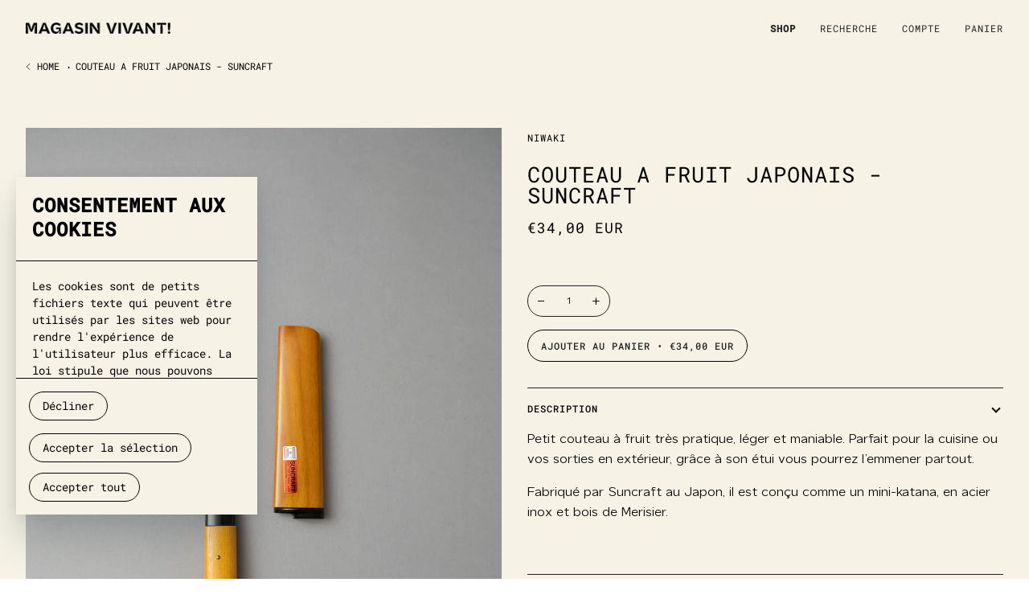

--- FILE ---
content_type: text/html; charset=utf-8
request_url: https://magasinvivant.com/products/copie-de-couteau-chef-gyuto-japonais-lame-damas-shigeki-tanaka
body_size: 37185
content:
<!doctype html>
<html class="no-js" lang="fr"><head>
 
<script id='em_product_variants' type='application/json'>
        [{"id":42983031668981,"title":"Default Title","option1":"Default Title","option2":null,"option3":null,"sku":"MV-NWK-005","requires_shipping":true,"taxable":true,"featured_image":null,"available":true,"name":"COUTEAU A FRUIT JAPONAIS - SUNCRAFT","public_title":null,"options":["Default Title"],"price":3400,"weight":30,"compare_at_price":null,"inventory_management":"shopify","barcode":"5060470993641","requires_selling_plan":false,"selling_plan_allocations":[]}]
    </script>
    <script id='em_product_selected_or_first_available_variant' type='application/json'>
        {"id":42983031668981,"title":"Default Title","option1":"Default Title","option2":null,"option3":null,"sku":"MV-NWK-005","requires_shipping":true,"taxable":true,"featured_image":null,"available":true,"name":"COUTEAU A FRUIT JAPONAIS - SUNCRAFT","public_title":null,"options":["Default Title"],"price":3400,"weight":30,"compare_at_price":null,"inventory_management":"shopify","barcode":"5060470993641","requires_selling_plan":false,"selling_plan_allocations":[]}
    </script>
  <meta charset="utf-8">
  <meta http-equiv="X-UA-Compatible" content="IE=edge,chrome=1">
  <meta name="viewport" content="width=device-width,initial-scale=1">
  <meta name="theme-color" content="#efecdf"><link rel="canonical" href="https://magasinvivant.com/products/copie-de-couteau-chef-gyuto-japonais-lame-damas-shigeki-tanaka"><!-- ======================= GSAP ========================= -->
  <script src="https://cdnjs.cloudflare.com/ajax/libs/gsap/3.10.4/gsap.min.js"></script>
  <script src="https://cdnjs.cloudflare.com/ajax/libs/gsap/3.10.4/ScrollTrigger.min.js"></script>

  <!-- ======================= Pipeline Theme V6.1.3 ========================= -->

  <link rel="preconnect" href="https://cdn.shopify.com" crossorigin>
  <link rel="preconnect" href="https://fonts.shopify.com" crossorigin>
  <link rel="preconnect" href="https://monorail-edge.shopifysvc.com" crossorigin>


  <link rel="preload" href="//magasinvivant.com/cdn/shop/t/28/assets/lazysizes.js?v=111431644619468174291764341781" as="script">
  <link rel="preload" href="//magasinvivant.com/cdn/shop/t/28/assets/vendor.js?v=159073106423563084681764341817" as="script">
  <link rel="preload" href="//magasinvivant.com/cdn/shop/t/28/assets/theme.dev.js?v=3970596827888160151764341809" as="script">
  <link rel="preload" href="//magasinvivant.com/cdn/shop/t/28/assets/theme.dev.css?v=78629621996286593541764341808" as="style">
  <link rel="preload" href="//magasinvivant.com/cdn/shop/t/28/assets/custom.css?v=8104" as="style">


  
<link rel="preload" as="image" 
      href="//magasinvivant.com/cdn/shop/products/FRUITKNIFE2_small.jpg?v=1757529391" 
      srcset="//magasinvivant.com/cdn/shop/products/FRUITKNIFE2_550x.jpg?v=1757529391 550w,//magasinvivant.com/cdn/shop/products/FRUITKNIFE2_1100x.jpg?v=1757529391 1100w,//magasinvivant.com/cdn/shop/products/FRUITKNIFE2_1680x.jpg?v=1757529391 1680w,"
      sizes="(min-width: 768px), 50vw, 
             100vw">
  
<link rel="shortcut icon" href="//magasinvivant.com/cdn/shop/files/Fichier_11_2x-8_32x32.png?v=1643289187" type="image/png"><!-- Title and description ================================================ -->
  
  <title>
    

    COUTEAU A FRUIT JAPONAIS - SUNCRAFT
&ndash; MAGASIN VIVANT!

  </title><meta name="description" content="Petit couteau à fruit très pratique, léger et maniable. Parfait pour la cuisine ou vos sorties en extérieur, grâce à son étui vous pourrez l’emmener partout. Fabriqué par Suncraft au Japon, il est conçu comme un mini-katana, en acier inox et bois de Merisier.">
  <!-- /snippets/social-meta-tags.liquid --><meta property="og:site_name" content="MAGASIN VIVANT!">
<meta property="og:url" content="https://magasinvivant.com/products/copie-de-couteau-chef-gyuto-japonais-lame-damas-shigeki-tanaka">
<meta property="og:title" content="COUTEAU A FRUIT JAPONAIS - SUNCRAFT">
<meta property="og:type" content="product">
<meta property="og:description" content="Petit couteau à fruit très pratique, léger et maniable. Parfait pour la cuisine ou vos sorties en extérieur, grâce à son étui vous pourrez l’emmener partout. Fabriqué par Suncraft au Japon, il est conçu comme un mini-katana, en acier inox et bois de Merisier."><meta property="og:price:amount" content="34,00">
  <meta property="og:price:currency" content="EUR">
      <meta property="og:image" content="http://magasinvivant.com/cdn/shop/products/FRUITKNIFE2.jpg?v=1757529391">
      <meta property="og:image:secure_url" content="https://magasinvivant.com/cdn/shop/products/FRUITKNIFE2.jpg?v=1757529391">
      <meta property="og:image:height" content="3000">
      <meta property="og:image:width" content="2000">
      <meta property="og:image" content="http://magasinvivant.com/cdn/shop/files/FRUIT_KNIFE_1.jpg?v=1758983317">
      <meta property="og:image:secure_url" content="https://magasinvivant.com/cdn/shop/files/FRUIT_KNIFE_1.jpg?v=1758983317">
      <meta property="og:image:height" content="3000">
      <meta property="og:image:width" content="2143">
      <meta property="og:image" content="http://magasinvivant.com/cdn/shop/files/FRUIT_KNIFE_3.jpg?v=1758983317">
      <meta property="og:image:secure_url" content="https://magasinvivant.com/cdn/shop/files/FRUIT_KNIFE_3.jpg?v=1758983317">
      <meta property="og:image:height" content="3000">
      <meta property="og:image:width" content="2000">
<meta property="twitter:image" content="http://magasinvivant.com/cdn/shop/products/FRUITKNIFE2_1200x1200.jpg?v=1757529391">

<meta name="twitter:site" content="@">
<meta name="twitter:card" content="summary_large_image">
<meta name="twitter:title" content="COUTEAU A FRUIT JAPONAIS - SUNCRAFT">
<meta name="twitter:description" content="Petit couteau à fruit très pratique, léger et maniable. Parfait pour la cuisine ou vos sorties en extérieur, grâce à son étui vous pourrez l’emmener partout. Fabriqué par Suncraft au Japon, il est conçu comme un mini-katana, en acier inox et bois de Merisier.">
<!-- CSS ================================================================== -->
  
  <link href="//magasinvivant.com/cdn/shop/t/28/assets/font-settings.css?v=142490478937881319431764341845" rel="stylesheet" type="text/css" media="all" />

  
<style data-shopify>

:root {
/* ================ Product video ================ */

---color_video_bg: #efead3;


/* ================ Color Variables ================ */

/* === Backgrounds ===*/
---color-bg: #f6f3e6;
---color-bg-accent: #f6f3e6;

/* === Text colors ===*/
---color-text-dark: #000000;
---color-text: #222324;
---color-text-light: #62615e;

/* === Bright color ===*/
---color-primary: #222324;
---color-primary-hover: #000000;
---color-primary-fade: rgba(34, 35, 36, 0.05);
---color-primary-fade-hover: rgba(34, 35, 36, 0.1);---color-primary-opposite: #ffffff;

/* === Secondary/link Color ===*/
---color-secondary: #efecdf;
---color-secondary-hover: #e0d3a2;
---color-secondary-fade: rgba(239, 236, 223, 0.05);
---color-secondary-fade-hover: rgba(239, 236, 223, 0.1);---color-secondary-opposite: #000000;

/* === Shades of grey ===*/
---color-a5:  rgba(34, 35, 36, 0.05);
---color-a10: rgba(34, 35, 36, 0.1);
---color-a20: rgba(34, 35, 36, 0.2);
---color-a35: rgba(34, 35, 36, 0.35);
---color-a50: rgba(34, 35, 36, 0.5);
---color-a80: rgba(34, 35, 36, 0.8);
---color-a90: rgba(34, 35, 36, 0.9);
---color-a95: rgba(34, 35, 36, 0.95);


/* ================ Inverted Color Variables ================ */

---inverse-bg: #2e3438;
---inverse-bg-accent: #222324;

/* === Text colors ===*/
---inverse-text-dark: #ffffff;
---inverse-text: #f6f3e6;
---inverse-text-light: #babab2;

/* === Bright color ===*/
---inverse-primary: #445641;
---inverse-primary-hover: #1e301b;
---inverse-primary-fade: rgba(68, 86, 65, 0.05);
---inverse-primary-fade-hover: rgba(68, 86, 65, 0.1);---inverse-primary-opposite: #ffffff;


/* === Second Color ===*/
---inverse-secondary: #445641;
---inverse-secondary-hover: #1e301b;
---inverse-secondary-fade: rgba(68, 86, 65, 0.05);
---inverse-secondary-fade-hover: rgba(68, 86, 65, 0.1);---inverse-secondary-opposite: #ffffff;


/* === Shades of grey ===*/
---inverse-a5:  rgba(246, 243, 230, 0.05);
---inverse-a10: rgba(246, 243, 230, 0.1);
---inverse-a20: rgba(246, 243, 230, 0.2);
---inverse-a35: rgba(246, 243, 230, 0.3);
---inverse-a80: rgba(246, 243, 230, 0.8);
---inverse-a90: rgba(246, 243, 230, 0.9);
---inverse-a95: rgba(246, 243, 230, 0.95);


/* === Account Bar ===*/
---color-announcement-bg: #f6f3e6;
---color-announcement-text: #222324;

/* === Nav and dropdown link background ===*/
---color-nav: #f6f3e6;
---color-nav-text: #222324;
---color-nav-border: #f6f3e6;
---color-nav-a10: rgba(34, 35, 36, 0.1);
---color-nav-a50: rgba(34, 35, 36, 0.5);

/* === Site Footer ===*/
---color-footer-bg: #f6f3e6;
---color-footer-text: #000000;
---color-footer-a5: rgba(0, 0, 0, 0.05);
---color-footer-a15: rgba(0, 0, 0, 0.15);
---color-footer-a90: rgba(0, 0, 0, 0.9);

/* === Products ===*/
---product-grid-aspect-ratio: 110.0%;

/* === Product badges ===*/
---color-badge: rgba(0,0,0,0);
---color-badge-text: #222324;

/* === disabled form colors ===*/
---color-disabled-bg: #e1ded3;
---color-disabled-text: #acaaa2;

---inverse-disabled-bg: #424749;
---inverse-disabled-text: #747775;

/* === Button Radius === */
---button-radius: 0px;


/* ================ Typography ================ */

---font-stack-body: "SF Mono", Menlo, Consolas, Monaco, Liberation Mono, Lucida Console, monospace, Apple Color Emoji, Segoe UI Emoji, Segoe UI Symbol;
---font-style-body: normal;
---font-weight-body: 400;
---font-weight-body-bold: 700;
---font-adjust-body: 1.1;

---font-stack-heading: "Roboto Mono", monospace;
---font-style-heading: normal;
---font-weight-heading: 400;
---font-weight-heading-bold: 500;
---font-adjust-heading: 0.85;

  ---font-heading-space: 1px;
  ---font-heading-caps: uppercase;

---font-stack-accent: "Roboto Mono", monospace;
---font-style-accent: normal;
---font-weight-accent: 400;
---font-weight-accent-bold: 500;
---font-adjust-accent: 1.0;

---ico-select: url('//magasinvivant.com/cdn/shop/t/28/assets/ico-select.svg?v=129461814795110441331764341846');

---url-zoom: url('//magasinvivant.com/cdn/shop/t/28/assets/cursor-zoom.svg?v=136165231679555740031764341846');
---url-zoom-2x: url('//magasinvivant.com/cdn/shop/t/28/assets/cursor-zoom-2x.svg?v=146653069784857461941764341845');


  

---color-text-dark: #000000;
---color-text:#000000;
---color-text-light: #222324;

---inverse-text-dark: #ffffff;
---inverse-text: #ffffff;
---inverse-text-light: #f6f3e6;  


}

</style>

  <link href="//magasinvivant.com/cdn/shop/t/28/assets/theme.dev.css?v=78629621996286593541764341808" rel="stylesheet" type="text/css" media="all" />

  <script>
    document.documentElement.className = document.documentElement.className.replace('no-js', 'js');
    let root = '/';
    if (root[root.length - 1] !== '/') {
      root = `${root}/`;
    }
    var theme = {
      routes: {
        root_url: root,
        cart: '/cart',
        cart_add_url: '/cart/add',
        product_recommendations_url: '/recommendations/products'
      },
      assets: {
        photoswipe: '//magasinvivant.com/cdn/shop/t/28/assets/photoswipe.js?v=92904272307011895101764341795',
        smoothscroll: '//magasinvivant.com/cdn/shop/t/28/assets/smoothscroll.js?v=37906625415260927261764341802',
        swatches: '//magasinvivant.com/cdn/shop/t/28/assets/swatches.json?v=162920858884782961701764341803',
        noImage: '//magasinvivant.com/cdn/shopifycloud/storefront/assets/no-image-2048-a2addb12.gif',
        base: '//magasinvivant.com/cdn/shop/t/28/assets/'
      },
      strings: {
        swatchesKey: "Couleur",     
        addToCart: "Ajouter au panier",
        estimateShipping: "Estimation des frais de port",
        noShippingAvailable: "Nous ne livrons pas à cette destination.",
        free: "Libérer",
        from: "À partir de",
        preOrder: "Pré-commander",
        soldOut: "Épuisé",
        sale: "Soldes",
        subscription: "Abonnement",
        unavailable: "Non disponible",
        unitPrice: "Prix ​​unitaire",
        unitPriceSeparator: "par",        
        stockout: "Tout le stock disponible est dans le panier",
        products: "Produits",
        pages: "Pages",
        collections: "Collections",
        resultsFor: "Résultats pour",
        noResultsFor: "Aucun résultat pour",
        articles: "Articles"
      },
      settings: {
        badge_sale_type: "percentage",
        search_products: true,
        search_collections: false,
        search_pages: false,
        search_articles: false,
        animate_hover: false,
        animate_scroll: true
      },
      info: {
        name: 'pipeline'
      },
      moneyFormat: "€{{amount_with_comma_separator}} EUR",
      version: '6.1.3'
    }
    let windowInnerHeight = window.innerHeight;
    document.documentElement.style.setProperty('--full-screen', `${windowInnerHeight}px`);
    document.documentElement.style.setProperty('--three-quarters', `${windowInnerHeight * 0.75}px`);
    document.documentElement.style.setProperty('--two-thirds', `${windowInnerHeight * 0.66}px`);
    document.documentElement.style.setProperty('--one-half', `${windowInnerHeight * 0.5}px`);
    document.documentElement.style.setProperty('--one-third', `${windowInnerHeight * 0.33}px`);
    document.documentElement.style.setProperty('--one-fifth', `${windowInnerHeight * 0.2}px`);

    window.lazySizesConfig = window.lazySizesConfig || {};
    window.lazySizesConfig.loadHidden = false;
  </script><!-- Theme Javascript ============================================================== -->
  <script src="//magasinvivant.com/cdn/shop/t/28/assets/lazysizes.js?v=111431644619468174291764341781" async="async"></script>
  <script src="//magasinvivant.com/cdn/shop/t/28/assets/vendor.js?v=159073106423563084681764341817" defer="defer"></script>
  <script src="//magasinvivant.com/cdn/shop/t/28/assets/theme.dev.js?v=3970596827888160151764341809" defer="defer"></script>

  <script>
    (function () {
      function onPageShowEvents() {
        if ('requestIdleCallback' in window) {
          requestIdleCallback(initCartEvent)
        } else {
          initCartEvent()
        }
        function initCartEvent(){
          document.documentElement.dispatchEvent(new CustomEvent('theme:cart:init', {
            bubbles: true
          }));
        }
      };
      window.onpageshow = onPageShowEvents;
    })();
  </script>

  <script type="text/javascript">
    if (window.MSInputMethodContext && document.documentMode) {
      var scripts = document.getElementsByTagName('script')[0];
      var polyfill = document.createElement("script");
      polyfill.defer = true;
      polyfill.src = "//magasinvivant.com/cdn/shop/t/28/assets/ie11.js?v=144489047535103983231764341780";

      scripts.parentNode.insertBefore(polyfill, scripts);
    }
  </script>

  <!-- Shopify app scripts =========================================================== -->
  <style>.spf-filter-loading #gf-products > *:not(.spf-product--skeleton){visibility: hidden; opacity: 0}</style>
<script>
  document.getElementsByTagName('html')[0].classList.add('spf-filter-loading');
  window.addEventListener("globoFilterRenderCompleted",function(e){document.getElementsByTagName('html')[0].classList.remove('spf-filter-loading')})
  window.sortByRelevance = false;
  window.moneyFormat = "€{{amount_with_comma_separator}} EUR";
  window.GloboMoneyFormat = "€{{amount_with_comma_separator}} EUR";
  window.GloboMoneyWithCurrencyFormat = "€{{amount_with_comma_separator}} EUR";
  window.filterPriceRate = 1;
  window.filterPriceAdjustment = 1;

  window.shopCurrency = "EUR";
  window.currentCurrency = "EUR";

  window.isMultiCurrency = false;
  window.globoFilterAssetsUrl = '//magasinvivant.com/cdn/shop/t/28/assets/';
  window.assetsUrl = '//magasinvivant.com/cdn/shop/t/28/assets/';
  window.filesUrl = '//magasinvivant.com/cdn/shop/files/';
  var page_id = 0;
  var globo_filters_json = {"default":44691}
  var GloboFilterConfig = {
    api: {
      filterUrl: "https://filter-eu.globosoftware.net/filter",
      searchUrl: "https://filter-eu.globosoftware.net/search",
      url: "https://filter-eu.globosoftware.net",
    },
    shop: {
      name: "MAGASIN VIVANT!",
      url: "https://magasinvivant.com",
      domain: "magasin-vivant.myshopify.com",
      is_multicurrency: false,
      currency: "EUR",
      cur_currency: "EUR",
      cur_locale: "fr",
      locale: "fr",
      root_url: "",
      country_code: "FR",
      product_image: {width: 360, height: 504},
      no_image_url: "https://cdn.shopify.com/s/images/themes/product-1.png",
      themeStoreId: 739,
      swatches:  {"couleur":{"bouton d'or":{"mode":2,"color_1":"#e3bd00","color_2":"#141400"},"terra":{"mode":2,"color_1":"#680029","color_2":"#0c0800"}}},
      newUrlStruct: true,
      translation: {"default":{"search":{"suggestions":"Suggestions","collections":"Cat\u00e9gories","pages":"Pages","product":"Produit","products":"Produits","view_all":"Rechercher","view_all_products":"Voir tous les produits","not_found":"D\u00e9sol\u00e9, rien n'a \u00e9t\u00e9 trouv\u00e9 pour","product_not_found":"Aucun produits n'a \u00e9t\u00e9 trouv\u00e9","no_result_keywords_suggestions_title":"Recherches populaires","no_result_products_suggestions_title":"Vous aimerez peut-\u00eatre","zero_character_keywords_suggestions_title":"Suggestions","zero_character_popular_searches_title":"Recherches populaires","zero_character_products_suggestions_title":"Recherches populaires"},"form":{"title":"Recherche de produits","submit":"Rechercher"},"filter":{"filter_by":"Filtrer par","clear_all":"Tout effacer","view":"Voir","clear":"Clear","in_stock":"En stock","out_of_stock":"En rupture de stock","ready_to_ship":"Pr\u00eat pour l'exp\u00e9dition","search":"Options de recherche"},"sort":{"sort_by":"Trier par","manually":"En vedette","availability_in_stock_first":"Disponibilit\u00e9","relevance":"Pertinence","best_selling":"Meilleure vente","alphabetically_a_z":"Par ordre alphab\u00e9tique, A-Z","alphabetically_z_a":"Par ordre alphab\u00e9tique, Z-A","price_low_to_high":"Prix \u200b\u200bcroissant","price_high_to_low":"Prix, d\u00e9croissant","date_new_to_old":"Date, nouveau \u00e0 ancien","date_old_to_new":"Date, ancien \u00e0 nouveau","sale_off":"% de r\u00e9duction"},"product":{"add_to_cart":"Add to cart","unavailable":"Indisponible","sold_out":"\u00c9puis\u00e9","sale":"Solde","load_more":"Charger plus","limit":"Voir","search":"Rechercher des produits","no_results":"D\u00e9sol\u00e9, il n'y a aucun produit dans cette collection"},"labels":{"469752":"CAT\u00c9GORIE","469755":"PRIX","478288":"CAT\u00c9GORIES & SOUS-CAT\u00c9GORIES"}}},
      redirects: null,
      images: [],
      settings: {"color_announcement_bg":"#f6f3e6","color_announcement_text":"#222324","color_header_bg":"#f6f3e6","color_header_text":"#222324","color_nav_border":"#f6f3e6","color_body_bg":"#f6f3e6","color_body_text":"#222324","color_primary":"#222324","color_secondary":"#efecdf","color_bg_light":"#f6f3e6","color_bg_inverse":"#2e3438","color_text_inverse":"#f6f3e6","color_primary_inverse":"#445641","color_secondary_inverse":"#445641","color_bg_accent_inverse":"#222324","default_background":"","color_footer_bg":"#f6f3e6","color_footer_text":"#000000","high_contrast":true,"type_heading_font":{"error":"json not allowed for this object"},"type_heading_size":85,"font_title_capitalize":true,"type_accent_font":{"error":"json not allowed for this object"},"type_accent_size":100,"type_base_font":{"error":"json not allowed for this object"},"type_body_size":110,"button_radius":0,"animations_scroll_enable":true,"animations_hover_enable":false,"parallax_enable":true,"search_products":true,"search_collections":false,"search_pages":false,"search_articles":false,"collection_text_alignment":"text-left","product_grid_style":"under","image_hover_enable":false,"product_grid_image":"scale","product_grid_aspect_ratio":1.1,"swatches_enable":true,"swatches_collection_enable":true,"badge_sale":false,"badge_sale_discount":false,"badge_sale_type":"percentage","badge_sellout":false,"badge_custom":true,"color_badge":"rgba(0,0,0,0)","color_badge_text":"#222324","product_grid_show_rating":false,"product_grid_show_rating_count":false,"cart_style":"pop","cart_shipping_enable":true,"cart_show_quantity":true,"cart_vendor_enable":false,"cart_notes_enable":false,"cart_show_additional_buttons":false,"show_free_shipping_message":true,"message":"","free_shipping_limit":"150","cart_color_bg":"palette--light bg--neutral","social_twitter_link":"","social_facebook_link":"","social_instagram_link":"https:\/\/www.instagram.com\/magasinvivant\/","social_tiktok_link":"","social_pinterest_link":"","social_youtube_link":"","social_vimeo_link":"","social_tumblr_link":"","social_linkedin_link":"","social_medium_link":"","social_snapchat_link":"","share_enable_facebook":false,"share_enable_pinterest":false,"share_enable_twitter":false,"favicon":"\/\/magasinvivant.com\/cdn\/shop\/files\/Fichier_11_2x-8.png?v=1643289187","checkout_logo_image":"\/\/magasinvivant.com\/cdn\/shop\/files\/Fichier_2_2x-8.png?v=1649334068","checkout_logo_position":"center","checkout_logo_size":"small","checkout_body_background_color":"#f6f3e6","checkout_input_background_color_mode":"transparent","checkout_sidebar_background_color":"#f6f3e6","checkout_heading_font":"Roboto","checkout_body_font":"Helvetica Neue","checkout_accent_color":"#222324","checkout_button_color":"#222324","checkout_error_color":"#445641","product_background_color":"#ffffff","customer_layout":"customer_area"},
      separate_options: null,
      home_filter: false,
      page: "product",
      layout: "app"
    },
    taxes: null,
    special_countries: null,
    adjustments: null,

    year_make_model: {
      id: null
    },
    filter: {
      id: globo_filters_json[page_id] || globo_filters_json['default'] || 0,
      layout: 2,
      showCount: false,
      isLoadMore: 1,
      filter_on_search_page: true
    },
    search:{
      enable: true,
      zero_character_suggestion: false,
      layout: 1,
    },
    collection: {
      id:0,
      handle:'',
      sort: 'stock-descending',
      tags: null,
      vendor: null,
      type: null,
      term: null,
      limit: 48,
      products_count: 0,
      excludeTags: null
    },
    customer: false,
    selector: {
      sortBy: '.collection-sorting',
      pagination: '.pagination:first, .paginate:first, .pagination-custom:first, #pagination:first, #gf_pagination_wrap',
      products: '.grid.grid-collage'
    }
  };

</script>
<script defer src="//magasinvivant.com/cdn/shop/t/28/assets/v5.globo.filter.lib.js?v=127632663441116415181764341813"></script>

<link rel="preload stylesheet" href="//magasinvivant.com/cdn/shop/t/28/assets/v5.globo.search.css?v=100816588894824515861764341815" as="style">



  <script>
    window.addEventListener('globoFilterRenderSearchCompleted', function () {
        if (document.querySelector('#search-popdown.is-visible') !== null) {
          document.querySelector('#search-popdown.is-visible').classList.remove('is-visible');
        }
        setTimeout(function(){
        	document.querySelector('.gl-d-searchbox-input').focus();
        }, 600);
    });
  </script>

<script>window.performance && window.performance.mark && window.performance.mark('shopify.content_for_header.start');</script><meta id="shopify-digital-wallet" name="shopify-digital-wallet" content="/61232709877/digital_wallets/dialog">
<meta name="shopify-checkout-api-token" content="37d5e6c65f7260c111ddfbcf1ff13765">
<meta id="in-context-paypal-metadata" data-shop-id="61232709877" data-venmo-supported="false" data-environment="production" data-locale="fr_FR" data-paypal-v4="true" data-currency="EUR">
<link rel="alternate" type="application/json+oembed" href="https://magasinvivant.com/products/copie-de-couteau-chef-gyuto-japonais-lame-damas-shigeki-tanaka.oembed">
<script async="async" src="/checkouts/internal/preloads.js?locale=fr-FR"></script>
<script id="shopify-features" type="application/json">{"accessToken":"37d5e6c65f7260c111ddfbcf1ff13765","betas":["rich-media-storefront-analytics"],"domain":"magasinvivant.com","predictiveSearch":true,"shopId":61232709877,"locale":"fr"}</script>
<script>var Shopify = Shopify || {};
Shopify.shop = "magasin-vivant.myshopify.com";
Shopify.locale = "fr";
Shopify.currency = {"active":"EUR","rate":"1.0"};
Shopify.country = "FR";
Shopify.theme = {"name":"Copie de X-MAS 2025","id":190872584537,"schema_name":"Pipeline","schema_version":"6.1.3","theme_store_id":739,"role":"main"};
Shopify.theme.handle = "null";
Shopify.theme.style = {"id":null,"handle":null};
Shopify.cdnHost = "magasinvivant.com/cdn";
Shopify.routes = Shopify.routes || {};
Shopify.routes.root = "/";</script>
<script type="module">!function(o){(o.Shopify=o.Shopify||{}).modules=!0}(window);</script>
<script>!function(o){function n(){var o=[];function n(){o.push(Array.prototype.slice.apply(arguments))}return n.q=o,n}var t=o.Shopify=o.Shopify||{};t.loadFeatures=n(),t.autoloadFeatures=n()}(window);</script>
<script id="shop-js-analytics" type="application/json">{"pageType":"product"}</script>
<script defer="defer" async type="module" src="//magasinvivant.com/cdn/shopifycloud/shop-js/modules/v2/client.init-shop-cart-sync_INwxTpsh.fr.esm.js"></script>
<script defer="defer" async type="module" src="//magasinvivant.com/cdn/shopifycloud/shop-js/modules/v2/chunk.common_YNAa1F1g.esm.js"></script>
<script type="module">
  await import("//magasinvivant.com/cdn/shopifycloud/shop-js/modules/v2/client.init-shop-cart-sync_INwxTpsh.fr.esm.js");
await import("//magasinvivant.com/cdn/shopifycloud/shop-js/modules/v2/chunk.common_YNAa1F1g.esm.js");

  window.Shopify.SignInWithShop?.initShopCartSync?.({"fedCMEnabled":true,"windoidEnabled":true});

</script>
<script>(function() {
  var isLoaded = false;
  function asyncLoad() {
    if (isLoaded) return;
    isLoaded = true;
    var urls = ["https:\/\/legal-app.common-services.com\/public\/cs_consent_modal.js?shop=magasin-vivant.myshopify.com","\/\/shopify.privy.com\/widget.js?shop=magasin-vivant.myshopify.com","https:\/\/tabs.stationmade.com\/registered-scripts\/tabs-by-station.js?shop=magasin-vivant.myshopify.com","\/\/www.powr.io\/powr.js?powr-token=magasin-vivant.myshopify.com\u0026external-type=shopify\u0026shop=magasin-vivant.myshopify.com","https:\/\/size-guides.esc-apps-cdn.com\/1739201276-app.magasin-vivant.myshopify.com.js?shop=magasin-vivant.myshopify.com"];
    for (var i = 0; i < urls.length; i++) {
      var s = document.createElement('script');
      s.type = 'text/javascript';
      s.async = true;
      s.src = urls[i];
      var x = document.getElementsByTagName('script')[0];
      x.parentNode.insertBefore(s, x);
    }
  };
  if(window.attachEvent) {
    window.attachEvent('onload', asyncLoad);
  } else {
    window.addEventListener('load', asyncLoad, false);
  }
})();</script>
<script id="__st">var __st={"a":61232709877,"offset":3600,"reqid":"ed46f051-3997-4860-95c8-31ad96c5d3ca-1769024911","pageurl":"magasinvivant.com\/products\/copie-de-couteau-chef-gyuto-japonais-lame-damas-shigeki-tanaka","u":"e938eeb00005","p":"product","rtyp":"product","rid":7766399844597};</script>
<script>window.ShopifyPaypalV4VisibilityTracking = true;</script>
<script id="captcha-bootstrap">!function(){'use strict';const t='contact',e='account',n='new_comment',o=[[t,t],['blogs',n],['comments',n],[t,'customer']],c=[[e,'customer_login'],[e,'guest_login'],[e,'recover_customer_password'],[e,'create_customer']],r=t=>t.map((([t,e])=>`form[action*='/${t}']:not([data-nocaptcha='true']) input[name='form_type'][value='${e}']`)).join(','),a=t=>()=>t?[...document.querySelectorAll(t)].map((t=>t.form)):[];function s(){const t=[...o],e=r(t);return a(e)}const i='password',u='form_key',d=['recaptcha-v3-token','g-recaptcha-response','h-captcha-response',i],f=()=>{try{return window.sessionStorage}catch{return}},m='__shopify_v',_=t=>t.elements[u];function p(t,e,n=!1){try{const o=window.sessionStorage,c=JSON.parse(o.getItem(e)),{data:r}=function(t){const{data:e,action:n}=t;return t[m]||n?{data:e,action:n}:{data:t,action:n}}(c);for(const[e,n]of Object.entries(r))t.elements[e]&&(t.elements[e].value=n);n&&o.removeItem(e)}catch(o){console.error('form repopulation failed',{error:o})}}const l='form_type',E='cptcha';function T(t){t.dataset[E]=!0}const w=window,h=w.document,L='Shopify',v='ce_forms',y='captcha';let A=!1;((t,e)=>{const n=(g='f06e6c50-85a8-45c8-87d0-21a2b65856fe',I='https://cdn.shopify.com/shopifycloud/storefront-forms-hcaptcha/ce_storefront_forms_captcha_hcaptcha.v1.5.2.iife.js',D={infoText:'Protégé par hCaptcha',privacyText:'Confidentialité',termsText:'Conditions'},(t,e,n)=>{const o=w[L][v],c=o.bindForm;if(c)return c(t,g,e,D).then(n);var r;o.q.push([[t,g,e,D],n]),r=I,A||(h.body.append(Object.assign(h.createElement('script'),{id:'captcha-provider',async:!0,src:r})),A=!0)});var g,I,D;w[L]=w[L]||{},w[L][v]=w[L][v]||{},w[L][v].q=[],w[L][y]=w[L][y]||{},w[L][y].protect=function(t,e){n(t,void 0,e),T(t)},Object.freeze(w[L][y]),function(t,e,n,w,h,L){const[v,y,A,g]=function(t,e,n){const i=e?o:[],u=t?c:[],d=[...i,...u],f=r(d),m=r(i),_=r(d.filter((([t,e])=>n.includes(e))));return[a(f),a(m),a(_),s()]}(w,h,L),I=t=>{const e=t.target;return e instanceof HTMLFormElement?e:e&&e.form},D=t=>v().includes(t);t.addEventListener('submit',(t=>{const e=I(t);if(!e)return;const n=D(e)&&!e.dataset.hcaptchaBound&&!e.dataset.recaptchaBound,o=_(e),c=g().includes(e)&&(!o||!o.value);(n||c)&&t.preventDefault(),c&&!n&&(function(t){try{if(!f())return;!function(t){const e=f();if(!e)return;const n=_(t);if(!n)return;const o=n.value;o&&e.removeItem(o)}(t);const e=Array.from(Array(32),(()=>Math.random().toString(36)[2])).join('');!function(t,e){_(t)||t.append(Object.assign(document.createElement('input'),{type:'hidden',name:u})),t.elements[u].value=e}(t,e),function(t,e){const n=f();if(!n)return;const o=[...t.querySelectorAll(`input[type='${i}']`)].map((({name:t})=>t)),c=[...d,...o],r={};for(const[a,s]of new FormData(t).entries())c.includes(a)||(r[a]=s);n.setItem(e,JSON.stringify({[m]:1,action:t.action,data:r}))}(t,e)}catch(e){console.error('failed to persist form',e)}}(e),e.submit())}));const S=(t,e)=>{t&&!t.dataset[E]&&(n(t,e.some((e=>e===t))),T(t))};for(const o of['focusin','change'])t.addEventListener(o,(t=>{const e=I(t);D(e)&&S(e,y())}));const B=e.get('form_key'),M=e.get(l),P=B&&M;t.addEventListener('DOMContentLoaded',(()=>{const t=y();if(P)for(const e of t)e.elements[l].value===M&&p(e,B);[...new Set([...A(),...v().filter((t=>'true'===t.dataset.shopifyCaptcha))])].forEach((e=>S(e,t)))}))}(h,new URLSearchParams(w.location.search),n,t,e,['guest_login'])})(!0,!0)}();</script>
<script integrity="sha256-4kQ18oKyAcykRKYeNunJcIwy7WH5gtpwJnB7kiuLZ1E=" data-source-attribution="shopify.loadfeatures" defer="defer" src="//magasinvivant.com/cdn/shopifycloud/storefront/assets/storefront/load_feature-a0a9edcb.js" crossorigin="anonymous"></script>
<script data-source-attribution="shopify.dynamic_checkout.dynamic.init">var Shopify=Shopify||{};Shopify.PaymentButton=Shopify.PaymentButton||{isStorefrontPortableWallets:!0,init:function(){window.Shopify.PaymentButton.init=function(){};var t=document.createElement("script");t.src="https://magasinvivant.com/cdn/shopifycloud/portable-wallets/latest/portable-wallets.fr.js",t.type="module",document.head.appendChild(t)}};
</script>
<script data-source-attribution="shopify.dynamic_checkout.buyer_consent">
  function portableWalletsHideBuyerConsent(e){var t=document.getElementById("shopify-buyer-consent"),n=document.getElementById("shopify-subscription-policy-button");t&&n&&(t.classList.add("hidden"),t.setAttribute("aria-hidden","true"),n.removeEventListener("click",e))}function portableWalletsShowBuyerConsent(e){var t=document.getElementById("shopify-buyer-consent"),n=document.getElementById("shopify-subscription-policy-button");t&&n&&(t.classList.remove("hidden"),t.removeAttribute("aria-hidden"),n.addEventListener("click",e))}window.Shopify?.PaymentButton&&(window.Shopify.PaymentButton.hideBuyerConsent=portableWalletsHideBuyerConsent,window.Shopify.PaymentButton.showBuyerConsent=portableWalletsShowBuyerConsent);
</script>
<script data-source-attribution="shopify.dynamic_checkout.cart.bootstrap">document.addEventListener("DOMContentLoaded",(function(){function t(){return document.querySelector("shopify-accelerated-checkout-cart, shopify-accelerated-checkout")}if(t())Shopify.PaymentButton.init();else{new MutationObserver((function(e,n){t()&&(Shopify.PaymentButton.init(),n.disconnect())})).observe(document.body,{childList:!0,subtree:!0})}}));
</script>
<link id="shopify-accelerated-checkout-styles" rel="stylesheet" media="screen" href="https://magasinvivant.com/cdn/shopifycloud/portable-wallets/latest/accelerated-checkout-backwards-compat.css" crossorigin="anonymous">
<style id="shopify-accelerated-checkout-cart">
        #shopify-buyer-consent {
  margin-top: 1em;
  display: inline-block;
  width: 100%;
}

#shopify-buyer-consent.hidden {
  display: none;
}

#shopify-subscription-policy-button {
  background: none;
  border: none;
  padding: 0;
  text-decoration: underline;
  font-size: inherit;
  cursor: pointer;
}

#shopify-subscription-policy-button::before {
  box-shadow: none;
}

      </style>

<script>window.performance && window.performance.mark && window.performance.mark('shopify.content_for_header.end');</script>
<!--Gem_Page_Header_Script-->
    


<!--End_Gem_Page_Header_Script-->


<div id='popper_app'>

<script>window.popper_ga = (type, event, category, action, label, value) => {return false;}</script>
<script>var PopperAnglerfox={variables:{shop: 'magasin-vivant.myshopify.com',app_url:'https://popup.anglerfox.com'}};    
    
    PopperAnglerfox.variables.cartObj = {"note":null,"attributes":{},"original_total_price":0,"total_price":0,"total_discount":0,"total_weight":0.0,"item_count":0,"items":[],"requires_shipping":false,"currency":"EUR","items_subtotal_price":0,"cart_level_discount_applications":[],"checkout_charge_amount":0};
    function ifPopupMatchUrl(configUrl){
        let currentUrl = new URL(window.location.href);
        switch (configUrl) {
            case 'All Pages':
                return true;
                break;
            case 'Home Page Only':
                return currentUrl.pathname == '/';
                break;
            case 'All Product Page':
                return currentUrl.pathname.startsWith('/products');
                break;
            case 'All Collection Page':
                return currentUrl.pathname.startsWith('/collections') && !currentUrl.pathname.includes('/product');
                break;
            default:
                return ifSpecificPageUrl(configUrl)
                break;
        }
    }
    function ifSpecificPageUrl(configUrl){
        let currentUrl = new URL(window.location.href);
        if (!/^(?:f|ht)tps?\:\/\//.test(configUrl)) {
            configUrl = 'https://' + configUrl;
        }
        let url = new URL(configUrl);
        return url.host+url.pathname == currentUrl.host+currentUrl.pathname;
    }
    function getCookie(cname) {
        let name = cname + '=';
        let decodedCookie = decodeURIComponent(document.cookie);
        let ca = decodedCookie.split(';');
        for(let i = 0; i <ca.length; i++) {
            let c = ca[i];
            while (c.charAt(0) == ' ') {
                c = c.substring(1);
            }
            if (c.indexOf(name) == 0) {
                return c.substring(name.length, c.length);
            }
        }
        return null;
    }function checkCustomerTags(check,tags){
        if(!check) return true;
        let customerTags = null; 
        if(!customerTags) return false;
        return tags.some(r=> customerTags.includes(r))
    }
    function checkCartDiscount(check){
        if (check == 1) return true;

        let discount_code = getCookie('discount_code');
        let cartObj = PopperAnglerfox.variables.cartObj;
        let hasDiscount = (cartObj.cart_level_discount_applications.length > 0 || cartObj.total_discount > 0 || discount_code);

        if (check == 2 && hasDiscount) return true;
        if (check == 3 && !hasDiscount) return true;

        return false;
    }
    function checkCartAmount(condition,amount){
        if(amount==0)return true;
        let cartObj = PopperAnglerfox.variables.cartObj;
        if(condition=='shorter' && (cartObj.total_price/100)<amount){
            return true;
        }
        if(condition=='greater' && (cartObj.total_price/100)>amount){
            return true;
        }
        return false;
    }
    function checkDateBetween(dates){
        if(!dates || dates.length==0) return true;
        let from = (new Date(dates[0]));//.setHours(0,0,0,0);//.getTime();
        let to   = (new Date(dates[1]));//.getTime();
        let check = (new Date());//.getTime();
        if(check >= from && check <= to){
            return true
        }
    }
    function checkMobileOrDesktop(plateform){
        const widnowWidth = window.innerWidth;
        if(((widnowWidth<700 && plateform=='mobile') || (widnowWidth>700 && plateform=='desktop')) || plateform=='both'){
            return true;
        }
        return false;
    }
    function checkProductCollection(isActive, type, name){
        if(!isActive)return true;
        if(type=='collection'){
            let collectionObj = ''.split('/');
            return collectionObj.includes(name.name)
        }
        if(type=='product'){
            let cartObj = PopperAnglerfox.variables.cartObj;
            return cartObj.items.some(r=> name.id.includes(r.product_id))
        }
        return false;
    }

    function checkNewUser(configuration,id){
       if(typeof configuration.showToNewUsersOnly == 'undefined' || !configuration.showToNewUsersOnly ||
          ((typeof ShopifyAnalytics != "undefined" && typeof ShopifyAnalytics.meta.page.customerId == 'undefined') || localStorage.getItem("popup_"+id) == null))
         return true;

        return false;
    }

</script></div><!-- BEGIN app block: shopify://apps/tabs-studio/blocks/global_embed_block/19980fb9-f2ca-4ada-ad36-c0364c3318b8 -->
<style id="tabs-by-station-custom-styles">
  .station-tabs .station-tabs-link.is-active{font-weight:600 !important;}.station-tabs .station-tabs-tab.is-active{font-weight:600 !important;}.station-tabs .station-tabs-link{border-width:0 0 2px !important;padding:0 0 6px !important;margin:0 26px 14px 0 !important;}.station-tabs .station-tabs-tab{border-width:0 0 2px !important;padding:0 0 6px !important;margin:0 26px 14px 0 !important;}.station-tabs.mod-full-width .station-tabs-link, .station-tabs-tabset.mod-vertical .station-tabs-link{padding:14px 0 !important;margin:0 !important;}.station-tabs.mod-full-width .station-tabs-tab, .station-tabs-tabset.mod-vertical .station-tabs-tab{padding:14px 0 !important;margin:0 !important;}.station-tabs .station-tabs-content-inner{margin:12px 0 0 !important;}.station-tabs.mod-full-width .station-tabs-content-inner, .station-tabs-tabset.mod-vertical .station-tabs-content-inner{margin:24px 0 10px !important;}.station-tabs .station-tabs-tabcontent{margin:12px 0 0 !important;}.station-tabs.mod-full-width .station-tabs-tabcontent, .station-tabs-tabset.mod-vertical .station-tabs-tabcontent{margin:24px 0 10px !important;}
  
</style>

<script id="station-tabs-data-json" type="application/json">{
  "globalAbove": null,
  "globalBelow": null,
  "proTabsHTML": "",
  "productTitle": "COUTEAU A FRUIT JAPONAIS - SUNCRAFT",
  "productDescription": "\u003cp class=\"p1\"\u003ePetit couteau à fruit très pratique, léger et maniable. Parfait pour la cuisine ou vos sorties en extérieur, grâce à son étui vous pourrez l’emmener partout.\u003c\/p\u003e\n\u003cp class=\"p2\"\u003eFabriqué par Suncraft au Japon, il est conçu comme un mini-katana, en acier inox et bois de Merisier.\u003c\/p\u003e\n\u003cul class=\"ul1\"\u003e\u003c\/ul\u003e",
  "icons": []
}</script>

<script>
  document.documentElement.classList.add('tabsst-loading');
  document.addEventListener('stationTabsLegacyAPILoaded', function(e) {
    e.detail.isLegacy = true;
    e.detail.settings.init_on_load = false;
    });

  document.addEventListener('stationTabsAPIReady', function(e) {
    var Tabs = e.detail;

    if (Tabs.appSettings) {
      Tabs.appSettings = {"default_tab":true,"default_tab_title":"Description","show_stop_element":true,"layout":"vertical","layout_breakpoint":768,"deep_links":false,"clean_content_level":"basic_tags","open_first_tab":true,"allow_multiple_open":false,"remove_empty_tabs":false,"default_tab_translations":null,"start_tab_element":"h4","placement_selector":"accordion__title","placement_position":"beforeend"};
      Tabs.appSettings = {lang: 'fr'};

      Tabs.appSettings = {
        indicatorType: "chevrons",
        indicatorPlacement: "after"
      };
    }

    var elements = document.querySelectorAll('accordion__wrapper');
          Tabs.init(elements, {
            replace: false
          });
  });

  
</script>

<svg style="display:none" aria-hidden="true">
  <defs>
    
  </defs>
</svg>

<!-- END app block --><!-- BEGIN app block: shopify://apps/pagefly-page-builder/blocks/app-embed/83e179f7-59a0-4589-8c66-c0dddf959200 -->

<!-- BEGIN app snippet: pagefly-cro-ab-testing-main -->







<script>
  ;(function () {
    const url = new URL(window.location)
    const viewParam = url.searchParams.get('view')
    if (viewParam && viewParam.includes('variant-pf-')) {
      url.searchParams.set('pf_v', viewParam)
      url.searchParams.delete('view')
      window.history.replaceState({}, '', url)
    }
  })()
</script>



<script type='module'>
  
  window.PAGEFLY_CRO = window.PAGEFLY_CRO || {}

  window.PAGEFLY_CRO['data_debug'] = {
    original_template_suffix: "all_products",
    allow_ab_test: false,
    ab_test_start_time: 0,
    ab_test_end_time: 0,
    today_date_time: 1769024911000,
  }
  window.PAGEFLY_CRO['GA4'] = { enabled: false}
</script>

<!-- END app snippet -->








  <script src='https://cdn.shopify.com/extensions/019bb4f9-aed6-78a3-be91-e9d44663e6bf/pagefly-page-builder-215/assets/pagefly-helper.js' defer='defer'></script>

  <script src='https://cdn.shopify.com/extensions/019bb4f9-aed6-78a3-be91-e9d44663e6bf/pagefly-page-builder-215/assets/pagefly-general-helper.js' defer='defer'></script>

  <script src='https://cdn.shopify.com/extensions/019bb4f9-aed6-78a3-be91-e9d44663e6bf/pagefly-page-builder-215/assets/pagefly-snap-slider.js' defer='defer'></script>

  <script src='https://cdn.shopify.com/extensions/019bb4f9-aed6-78a3-be91-e9d44663e6bf/pagefly-page-builder-215/assets/pagefly-slideshow-v3.js' defer='defer'></script>

  <script src='https://cdn.shopify.com/extensions/019bb4f9-aed6-78a3-be91-e9d44663e6bf/pagefly-page-builder-215/assets/pagefly-slideshow-v4.js' defer='defer'></script>

  <script src='https://cdn.shopify.com/extensions/019bb4f9-aed6-78a3-be91-e9d44663e6bf/pagefly-page-builder-215/assets/pagefly-glider.js' defer='defer'></script>

  <script src='https://cdn.shopify.com/extensions/019bb4f9-aed6-78a3-be91-e9d44663e6bf/pagefly-page-builder-215/assets/pagefly-slideshow-v1-v2.js' defer='defer'></script>

  <script src='https://cdn.shopify.com/extensions/019bb4f9-aed6-78a3-be91-e9d44663e6bf/pagefly-page-builder-215/assets/pagefly-product-media.js' defer='defer'></script>

  <script src='https://cdn.shopify.com/extensions/019bb4f9-aed6-78a3-be91-e9d44663e6bf/pagefly-page-builder-215/assets/pagefly-product.js' defer='defer'></script>


<script id='pagefly-helper-data' type='application/json'>
  {
    "page_optimization": {
      "assets_prefetching": false
    },
    "elements_asset_mapper": {
      "Accordion": "https://cdn.shopify.com/extensions/019bb4f9-aed6-78a3-be91-e9d44663e6bf/pagefly-page-builder-215/assets/pagefly-accordion.js",
      "Accordion3": "https://cdn.shopify.com/extensions/019bb4f9-aed6-78a3-be91-e9d44663e6bf/pagefly-page-builder-215/assets/pagefly-accordion3.js",
      "CountDown": "https://cdn.shopify.com/extensions/019bb4f9-aed6-78a3-be91-e9d44663e6bf/pagefly-page-builder-215/assets/pagefly-countdown.js",
      "GMap1": "https://cdn.shopify.com/extensions/019bb4f9-aed6-78a3-be91-e9d44663e6bf/pagefly-page-builder-215/assets/pagefly-gmap.js",
      "GMap2": "https://cdn.shopify.com/extensions/019bb4f9-aed6-78a3-be91-e9d44663e6bf/pagefly-page-builder-215/assets/pagefly-gmap.js",
      "GMapBasicV2": "https://cdn.shopify.com/extensions/019bb4f9-aed6-78a3-be91-e9d44663e6bf/pagefly-page-builder-215/assets/pagefly-gmap.js",
      "GMapAdvancedV2": "https://cdn.shopify.com/extensions/019bb4f9-aed6-78a3-be91-e9d44663e6bf/pagefly-page-builder-215/assets/pagefly-gmap.js",
      "HTML.Video": "https://cdn.shopify.com/extensions/019bb4f9-aed6-78a3-be91-e9d44663e6bf/pagefly-page-builder-215/assets/pagefly-htmlvideo.js",
      "HTML.Video2": "https://cdn.shopify.com/extensions/019bb4f9-aed6-78a3-be91-e9d44663e6bf/pagefly-page-builder-215/assets/pagefly-htmlvideo2.js",
      "HTML.Video3": "https://cdn.shopify.com/extensions/019bb4f9-aed6-78a3-be91-e9d44663e6bf/pagefly-page-builder-215/assets/pagefly-htmlvideo2.js",
      "BackgroundVideo": "https://cdn.shopify.com/extensions/019bb4f9-aed6-78a3-be91-e9d44663e6bf/pagefly-page-builder-215/assets/pagefly-htmlvideo2.js",
      "Instagram": "https://cdn.shopify.com/extensions/019bb4f9-aed6-78a3-be91-e9d44663e6bf/pagefly-page-builder-215/assets/pagefly-instagram.js",
      "Instagram2": "https://cdn.shopify.com/extensions/019bb4f9-aed6-78a3-be91-e9d44663e6bf/pagefly-page-builder-215/assets/pagefly-instagram.js",
      "Insta3": "https://cdn.shopify.com/extensions/019bb4f9-aed6-78a3-be91-e9d44663e6bf/pagefly-page-builder-215/assets/pagefly-instagram3.js",
      "Tabs": "https://cdn.shopify.com/extensions/019bb4f9-aed6-78a3-be91-e9d44663e6bf/pagefly-page-builder-215/assets/pagefly-tab.js",
      "Tabs3": "https://cdn.shopify.com/extensions/019bb4f9-aed6-78a3-be91-e9d44663e6bf/pagefly-page-builder-215/assets/pagefly-tab3.js",
      "ProductBox": "https://cdn.shopify.com/extensions/019bb4f9-aed6-78a3-be91-e9d44663e6bf/pagefly-page-builder-215/assets/pagefly-cart.js",
      "FBPageBox2": "https://cdn.shopify.com/extensions/019bb4f9-aed6-78a3-be91-e9d44663e6bf/pagefly-page-builder-215/assets/pagefly-facebook.js",
      "FBLikeButton2": "https://cdn.shopify.com/extensions/019bb4f9-aed6-78a3-be91-e9d44663e6bf/pagefly-page-builder-215/assets/pagefly-facebook.js",
      "TwitterFeed2": "https://cdn.shopify.com/extensions/019bb4f9-aed6-78a3-be91-e9d44663e6bf/pagefly-page-builder-215/assets/pagefly-twitter.js",
      "Paragraph4": "https://cdn.shopify.com/extensions/019bb4f9-aed6-78a3-be91-e9d44663e6bf/pagefly-page-builder-215/assets/pagefly-paragraph4.js",

      "AliReviews": "https://cdn.shopify.com/extensions/019bb4f9-aed6-78a3-be91-e9d44663e6bf/pagefly-page-builder-215/assets/pagefly-3rd-elements.js",
      "BackInStock": "https://cdn.shopify.com/extensions/019bb4f9-aed6-78a3-be91-e9d44663e6bf/pagefly-page-builder-215/assets/pagefly-3rd-elements.js",
      "GloboBackInStock": "https://cdn.shopify.com/extensions/019bb4f9-aed6-78a3-be91-e9d44663e6bf/pagefly-page-builder-215/assets/pagefly-3rd-elements.js",
      "GrowaveWishlist": "https://cdn.shopify.com/extensions/019bb4f9-aed6-78a3-be91-e9d44663e6bf/pagefly-page-builder-215/assets/pagefly-3rd-elements.js",
      "InfiniteOptionsShopPad": "https://cdn.shopify.com/extensions/019bb4f9-aed6-78a3-be91-e9d44663e6bf/pagefly-page-builder-215/assets/pagefly-3rd-elements.js",
      "InkybayProductPersonalizer": "https://cdn.shopify.com/extensions/019bb4f9-aed6-78a3-be91-e9d44663e6bf/pagefly-page-builder-215/assets/pagefly-3rd-elements.js",
      "LimeSpot": "https://cdn.shopify.com/extensions/019bb4f9-aed6-78a3-be91-e9d44663e6bf/pagefly-page-builder-215/assets/pagefly-3rd-elements.js",
      "Loox": "https://cdn.shopify.com/extensions/019bb4f9-aed6-78a3-be91-e9d44663e6bf/pagefly-page-builder-215/assets/pagefly-3rd-elements.js",
      "Opinew": "https://cdn.shopify.com/extensions/019bb4f9-aed6-78a3-be91-e9d44663e6bf/pagefly-page-builder-215/assets/pagefly-3rd-elements.js",
      "Powr": "https://cdn.shopify.com/extensions/019bb4f9-aed6-78a3-be91-e9d44663e6bf/pagefly-page-builder-215/assets/pagefly-3rd-elements.js",
      "ProductReviews": "https://cdn.shopify.com/extensions/019bb4f9-aed6-78a3-be91-e9d44663e6bf/pagefly-page-builder-215/assets/pagefly-3rd-elements.js",
      "PushOwl": "https://cdn.shopify.com/extensions/019bb4f9-aed6-78a3-be91-e9d44663e6bf/pagefly-page-builder-215/assets/pagefly-3rd-elements.js",
      "ReCharge": "https://cdn.shopify.com/extensions/019bb4f9-aed6-78a3-be91-e9d44663e6bf/pagefly-page-builder-215/assets/pagefly-3rd-elements.js",
      "Rivyo": "https://cdn.shopify.com/extensions/019bb4f9-aed6-78a3-be91-e9d44663e6bf/pagefly-page-builder-215/assets/pagefly-3rd-elements.js",
      "TrackingMore": "https://cdn.shopify.com/extensions/019bb4f9-aed6-78a3-be91-e9d44663e6bf/pagefly-page-builder-215/assets/pagefly-3rd-elements.js",
      "Vitals": "https://cdn.shopify.com/extensions/019bb4f9-aed6-78a3-be91-e9d44663e6bf/pagefly-page-builder-215/assets/pagefly-3rd-elements.js",
      "Wiser": "https://cdn.shopify.com/extensions/019bb4f9-aed6-78a3-be91-e9d44663e6bf/pagefly-page-builder-215/assets/pagefly-3rd-elements.js"
    },
    "custom_elements_mapper": {
      "pf-click-action-element": "https://cdn.shopify.com/extensions/019bb4f9-aed6-78a3-be91-e9d44663e6bf/pagefly-page-builder-215/assets/pagefly-click-action-element.js",
      "pf-dialog-element": "https://cdn.shopify.com/extensions/019bb4f9-aed6-78a3-be91-e9d44663e6bf/pagefly-page-builder-215/assets/pagefly-dialog-element.js"
    }
  }
</script>


<!-- END app block --><!-- BEGIN app block: shopify://apps/preorder-now-pre-order-pq/blocks/app-embed/551fab2c-3af6-4a8f-ba21-736a71cb4540 --><!-- END app block --><script src="https://cdn.shopify.com/extensions/019bc76a-106b-751f-9c25-43ddd98bfc27/tabs-studio-27/assets/s3340b1d9cf54.js" type="text/javascript" defer="defer"></script>
<link href="https://cdn.shopify.com/extensions/019bc76a-106b-751f-9c25-43ddd98bfc27/tabs-studio-27/assets/ccf2dff1a1a65.css" rel="stylesheet" type="text/css" media="all">
<script src="https://cdn.shopify.com/extensions/97f1d596-8c25-4c5e-8e06-739ecf95b005/preorder-now-pre-order-pq-33/assets/prequik.js" type="text/javascript" defer="defer"></script>
<link href="https://cdn.shopify.com/extensions/97f1d596-8c25-4c5e-8e06-739ecf95b005/preorder-now-pre-order-pq-33/assets/cx-prequik.css" rel="stylesheet" type="text/css" media="all">
<script src="https://cdn.shopify.com/extensions/019b8d54-2388-79d8-becc-d32a3afe2c7a/omnisend-50/assets/omnisend-in-shop.js" type="text/javascript" defer="defer"></script>
<link href="https://monorail-edge.shopifysvc.com" rel="dns-prefetch">
<script>(function(){if ("sendBeacon" in navigator && "performance" in window) {try {var session_token_from_headers = performance.getEntriesByType('navigation')[0].serverTiming.find(x => x.name == '_s').description;} catch {var session_token_from_headers = undefined;}var session_cookie_matches = document.cookie.match(/_shopify_s=([^;]*)/);var session_token_from_cookie = session_cookie_matches && session_cookie_matches.length === 2 ? session_cookie_matches[1] : "";var session_token = session_token_from_headers || session_token_from_cookie || "";function handle_abandonment_event(e) {var entries = performance.getEntries().filter(function(entry) {return /monorail-edge.shopifysvc.com/.test(entry.name);});if (!window.abandonment_tracked && entries.length === 0) {window.abandonment_tracked = true;var currentMs = Date.now();var navigation_start = performance.timing.navigationStart;var payload = {shop_id: 61232709877,url: window.location.href,navigation_start,duration: currentMs - navigation_start,session_token,page_type: "product"};window.navigator.sendBeacon("https://monorail-edge.shopifysvc.com/v1/produce", JSON.stringify({schema_id: "online_store_buyer_site_abandonment/1.1",payload: payload,metadata: {event_created_at_ms: currentMs,event_sent_at_ms: currentMs}}));}}window.addEventListener('pagehide', handle_abandonment_event);}}());</script>
<script id="web-pixels-manager-setup">(function e(e,d,r,n,o){if(void 0===o&&(o={}),!Boolean(null===(a=null===(i=window.Shopify)||void 0===i?void 0:i.analytics)||void 0===a?void 0:a.replayQueue)){var i,a;window.Shopify=window.Shopify||{};var t=window.Shopify;t.analytics=t.analytics||{};var s=t.analytics;s.replayQueue=[],s.publish=function(e,d,r){return s.replayQueue.push([e,d,r]),!0};try{self.performance.mark("wpm:start")}catch(e){}var l=function(){var e={modern:/Edge?\/(1{2}[4-9]|1[2-9]\d|[2-9]\d{2}|\d{4,})\.\d+(\.\d+|)|Firefox\/(1{2}[4-9]|1[2-9]\d|[2-9]\d{2}|\d{4,})\.\d+(\.\d+|)|Chrom(ium|e)\/(9{2}|\d{3,})\.\d+(\.\d+|)|(Maci|X1{2}).+ Version\/(15\.\d+|(1[6-9]|[2-9]\d|\d{3,})\.\d+)([,.]\d+|)( \(\w+\)|)( Mobile\/\w+|) Safari\/|Chrome.+OPR\/(9{2}|\d{3,})\.\d+\.\d+|(CPU[ +]OS|iPhone[ +]OS|CPU[ +]iPhone|CPU IPhone OS|CPU iPad OS)[ +]+(15[._]\d+|(1[6-9]|[2-9]\d|\d{3,})[._]\d+)([._]\d+|)|Android:?[ /-](13[3-9]|1[4-9]\d|[2-9]\d{2}|\d{4,})(\.\d+|)(\.\d+|)|Android.+Firefox\/(13[5-9]|1[4-9]\d|[2-9]\d{2}|\d{4,})\.\d+(\.\d+|)|Android.+Chrom(ium|e)\/(13[3-9]|1[4-9]\d|[2-9]\d{2}|\d{4,})\.\d+(\.\d+|)|SamsungBrowser\/([2-9]\d|\d{3,})\.\d+/,legacy:/Edge?\/(1[6-9]|[2-9]\d|\d{3,})\.\d+(\.\d+|)|Firefox\/(5[4-9]|[6-9]\d|\d{3,})\.\d+(\.\d+|)|Chrom(ium|e)\/(5[1-9]|[6-9]\d|\d{3,})\.\d+(\.\d+|)([\d.]+$|.*Safari\/(?![\d.]+ Edge\/[\d.]+$))|(Maci|X1{2}).+ Version\/(10\.\d+|(1[1-9]|[2-9]\d|\d{3,})\.\d+)([,.]\d+|)( \(\w+\)|)( Mobile\/\w+|) Safari\/|Chrome.+OPR\/(3[89]|[4-9]\d|\d{3,})\.\d+\.\d+|(CPU[ +]OS|iPhone[ +]OS|CPU[ +]iPhone|CPU IPhone OS|CPU iPad OS)[ +]+(10[._]\d+|(1[1-9]|[2-9]\d|\d{3,})[._]\d+)([._]\d+|)|Android:?[ /-](13[3-9]|1[4-9]\d|[2-9]\d{2}|\d{4,})(\.\d+|)(\.\d+|)|Mobile Safari.+OPR\/([89]\d|\d{3,})\.\d+\.\d+|Android.+Firefox\/(13[5-9]|1[4-9]\d|[2-9]\d{2}|\d{4,})\.\d+(\.\d+|)|Android.+Chrom(ium|e)\/(13[3-9]|1[4-9]\d|[2-9]\d{2}|\d{4,})\.\d+(\.\d+|)|Android.+(UC? ?Browser|UCWEB|U3)[ /]?(15\.([5-9]|\d{2,})|(1[6-9]|[2-9]\d|\d{3,})\.\d+)\.\d+|SamsungBrowser\/(5\.\d+|([6-9]|\d{2,})\.\d+)|Android.+MQ{2}Browser\/(14(\.(9|\d{2,})|)|(1[5-9]|[2-9]\d|\d{3,})(\.\d+|))(\.\d+|)|K[Aa][Ii]OS\/(3\.\d+|([4-9]|\d{2,})\.\d+)(\.\d+|)/},d=e.modern,r=e.legacy,n=navigator.userAgent;return n.match(d)?"modern":n.match(r)?"legacy":"unknown"}(),u="modern"===l?"modern":"legacy",c=(null!=n?n:{modern:"",legacy:""})[u],f=function(e){return[e.baseUrl,"/wpm","/b",e.hashVersion,"modern"===e.buildTarget?"m":"l",".js"].join("")}({baseUrl:d,hashVersion:r,buildTarget:u}),m=function(e){var d=e.version,r=e.bundleTarget,n=e.surface,o=e.pageUrl,i=e.monorailEndpoint;return{emit:function(e){var a=e.status,t=e.errorMsg,s=(new Date).getTime(),l=JSON.stringify({metadata:{event_sent_at_ms:s},events:[{schema_id:"web_pixels_manager_load/3.1",payload:{version:d,bundle_target:r,page_url:o,status:a,surface:n,error_msg:t},metadata:{event_created_at_ms:s}}]});if(!i)return console&&console.warn&&console.warn("[Web Pixels Manager] No Monorail endpoint provided, skipping logging."),!1;try{return self.navigator.sendBeacon.bind(self.navigator)(i,l)}catch(e){}var u=new XMLHttpRequest;try{return u.open("POST",i,!0),u.setRequestHeader("Content-Type","text/plain"),u.send(l),!0}catch(e){return console&&console.warn&&console.warn("[Web Pixels Manager] Got an unhandled error while logging to Monorail."),!1}}}}({version:r,bundleTarget:l,surface:e.surface,pageUrl:self.location.href,monorailEndpoint:e.monorailEndpoint});try{o.browserTarget=l,function(e){var d=e.src,r=e.async,n=void 0===r||r,o=e.onload,i=e.onerror,a=e.sri,t=e.scriptDataAttributes,s=void 0===t?{}:t,l=document.createElement("script"),u=document.querySelector("head"),c=document.querySelector("body");if(l.async=n,l.src=d,a&&(l.integrity=a,l.crossOrigin="anonymous"),s)for(var f in s)if(Object.prototype.hasOwnProperty.call(s,f))try{l.dataset[f]=s[f]}catch(e){}if(o&&l.addEventListener("load",o),i&&l.addEventListener("error",i),u)u.appendChild(l);else{if(!c)throw new Error("Did not find a head or body element to append the script");c.appendChild(l)}}({src:f,async:!0,onload:function(){if(!function(){var e,d;return Boolean(null===(d=null===(e=window.Shopify)||void 0===e?void 0:e.analytics)||void 0===d?void 0:d.initialized)}()){var d=window.webPixelsManager.init(e)||void 0;if(d){var r=window.Shopify.analytics;r.replayQueue.forEach((function(e){var r=e[0],n=e[1],o=e[2];d.publishCustomEvent(r,n,o)})),r.replayQueue=[],r.publish=d.publishCustomEvent,r.visitor=d.visitor,r.initialized=!0}}},onerror:function(){return m.emit({status:"failed",errorMsg:"".concat(f," has failed to load")})},sri:function(e){var d=/^sha384-[A-Za-z0-9+/=]+$/;return"string"==typeof e&&d.test(e)}(c)?c:"",scriptDataAttributes:o}),m.emit({status:"loading"})}catch(e){m.emit({status:"failed",errorMsg:(null==e?void 0:e.message)||"Unknown error"})}}})({shopId: 61232709877,storefrontBaseUrl: "https://magasinvivant.com",extensionsBaseUrl: "https://extensions.shopifycdn.com/cdn/shopifycloud/web-pixels-manager",monorailEndpoint: "https://monorail-edge.shopifysvc.com/unstable/produce_batch",surface: "storefront-renderer",enabledBetaFlags: ["2dca8a86"],webPixelsConfigList: [{"id":"898957657","configuration":"{\"config\":\"{\\\"pixel_id\\\":\\\"G-8MD1T12KQX\\\",\\\"gtag_events\\\":[{\\\"type\\\":\\\"purchase\\\",\\\"action_label\\\":\\\"G-8MD1T12KQX\\\"},{\\\"type\\\":\\\"page_view\\\",\\\"action_label\\\":\\\"G-8MD1T12KQX\\\"},{\\\"type\\\":\\\"view_item\\\",\\\"action_label\\\":\\\"G-8MD1T12KQX\\\"},{\\\"type\\\":\\\"search\\\",\\\"action_label\\\":\\\"G-8MD1T12KQX\\\"},{\\\"type\\\":\\\"add_to_cart\\\",\\\"action_label\\\":\\\"G-8MD1T12KQX\\\"},{\\\"type\\\":\\\"begin_checkout\\\",\\\"action_label\\\":\\\"G-8MD1T12KQX\\\"},{\\\"type\\\":\\\"add_payment_info\\\",\\\"action_label\\\":\\\"G-8MD1T12KQX\\\"}],\\\"enable_monitoring_mode\\\":false}\"}","eventPayloadVersion":"v1","runtimeContext":"OPEN","scriptVersion":"b2a88bafab3e21179ed38636efcd8a93","type":"APP","apiClientId":1780363,"privacyPurposes":[],"dataSharingAdjustments":{"protectedCustomerApprovalScopes":["read_customer_address","read_customer_email","read_customer_name","read_customer_personal_data","read_customer_phone"]}},{"id":"432701785","configuration":"{\"pixel_id\":\"734666058698564\",\"pixel_type\":\"facebook_pixel\",\"metaapp_system_user_token\":\"-\"}","eventPayloadVersion":"v1","runtimeContext":"OPEN","scriptVersion":"ca16bc87fe92b6042fbaa3acc2fbdaa6","type":"APP","apiClientId":2329312,"privacyPurposes":["ANALYTICS","MARKETING","SALE_OF_DATA"],"dataSharingAdjustments":{"protectedCustomerApprovalScopes":["read_customer_address","read_customer_email","read_customer_name","read_customer_personal_data","read_customer_phone"]}},{"id":"315130201","configuration":"{\"apiURL\":\"https:\/\/api.omnisend.com\",\"appURL\":\"https:\/\/app.omnisend.com\",\"brandID\":\"64902ad95329201f464881db\",\"trackingURL\":\"https:\/\/wt.omnisendlink.com\"}","eventPayloadVersion":"v1","runtimeContext":"STRICT","scriptVersion":"aa9feb15e63a302383aa48b053211bbb","type":"APP","apiClientId":186001,"privacyPurposes":["ANALYTICS","MARKETING","SALE_OF_DATA"],"dataSharingAdjustments":{"protectedCustomerApprovalScopes":["read_customer_address","read_customer_email","read_customer_name","read_customer_personal_data","read_customer_phone"]}},{"id":"shopify-app-pixel","configuration":"{}","eventPayloadVersion":"v1","runtimeContext":"STRICT","scriptVersion":"0450","apiClientId":"shopify-pixel","type":"APP","privacyPurposes":["ANALYTICS","MARKETING"]},{"id":"shopify-custom-pixel","eventPayloadVersion":"v1","runtimeContext":"LAX","scriptVersion":"0450","apiClientId":"shopify-pixel","type":"CUSTOM","privacyPurposes":["ANALYTICS","MARKETING"]}],isMerchantRequest: false,initData: {"shop":{"name":"MAGASIN VIVANT!","paymentSettings":{"currencyCode":"EUR"},"myshopifyDomain":"magasin-vivant.myshopify.com","countryCode":"FR","storefrontUrl":"https:\/\/magasinvivant.com"},"customer":null,"cart":null,"checkout":null,"productVariants":[{"price":{"amount":34.0,"currencyCode":"EUR"},"product":{"title":"COUTEAU A FRUIT JAPONAIS - SUNCRAFT","vendor":"NIWAKI","id":"7766399844597","untranslatedTitle":"COUTEAU A FRUIT JAPONAIS - SUNCRAFT","url":"\/products\/copie-de-couteau-chef-gyuto-japonais-lame-damas-shigeki-tanaka","type":"Couteaux de cuisine"},"id":"42983031668981","image":{"src":"\/\/magasinvivant.com\/cdn\/shop\/products\/FRUITKNIFE2.jpg?v=1757529391"},"sku":"MV-NWK-005","title":"Default Title","untranslatedTitle":"Default Title"}],"purchasingCompany":null},},"https://magasinvivant.com/cdn","fcfee988w5aeb613cpc8e4bc33m6693e112",{"modern":"","legacy":""},{"shopId":"61232709877","storefrontBaseUrl":"https:\/\/magasinvivant.com","extensionBaseUrl":"https:\/\/extensions.shopifycdn.com\/cdn\/shopifycloud\/web-pixels-manager","surface":"storefront-renderer","enabledBetaFlags":"[\"2dca8a86\"]","isMerchantRequest":"false","hashVersion":"fcfee988w5aeb613cpc8e4bc33m6693e112","publish":"custom","events":"[[\"page_viewed\",{}],[\"product_viewed\",{\"productVariant\":{\"price\":{\"amount\":34.0,\"currencyCode\":\"EUR\"},\"product\":{\"title\":\"COUTEAU A FRUIT JAPONAIS - SUNCRAFT\",\"vendor\":\"NIWAKI\",\"id\":\"7766399844597\",\"untranslatedTitle\":\"COUTEAU A FRUIT JAPONAIS - SUNCRAFT\",\"url\":\"\/products\/copie-de-couteau-chef-gyuto-japonais-lame-damas-shigeki-tanaka\",\"type\":\"Couteaux de cuisine\"},\"id\":\"42983031668981\",\"image\":{\"src\":\"\/\/magasinvivant.com\/cdn\/shop\/products\/FRUITKNIFE2.jpg?v=1757529391\"},\"sku\":\"MV-NWK-005\",\"title\":\"Default Title\",\"untranslatedTitle\":\"Default Title\"}}]]"});</script><script>
  window.ShopifyAnalytics = window.ShopifyAnalytics || {};
  window.ShopifyAnalytics.meta = window.ShopifyAnalytics.meta || {};
  window.ShopifyAnalytics.meta.currency = 'EUR';
  var meta = {"product":{"id":7766399844597,"gid":"gid:\/\/shopify\/Product\/7766399844597","vendor":"NIWAKI","type":"Couteaux de cuisine","handle":"copie-de-couteau-chef-gyuto-japonais-lame-damas-shigeki-tanaka","variants":[{"id":42983031668981,"price":3400,"name":"COUTEAU A FRUIT JAPONAIS - SUNCRAFT","public_title":null,"sku":"MV-NWK-005"}],"remote":false},"page":{"pageType":"product","resourceType":"product","resourceId":7766399844597,"requestId":"ed46f051-3997-4860-95c8-31ad96c5d3ca-1769024911"}};
  for (var attr in meta) {
    window.ShopifyAnalytics.meta[attr] = meta[attr];
  }
</script>
<script class="analytics">
  (function () {
    var customDocumentWrite = function(content) {
      var jquery = null;

      if (window.jQuery) {
        jquery = window.jQuery;
      } else if (window.Checkout && window.Checkout.$) {
        jquery = window.Checkout.$;
      }

      if (jquery) {
        jquery('body').append(content);
      }
    };

    var hasLoggedConversion = function(token) {
      if (token) {
        return document.cookie.indexOf('loggedConversion=' + token) !== -1;
      }
      return false;
    }

    var setCookieIfConversion = function(token) {
      if (token) {
        var twoMonthsFromNow = new Date(Date.now());
        twoMonthsFromNow.setMonth(twoMonthsFromNow.getMonth() + 2);

        document.cookie = 'loggedConversion=' + token + '; expires=' + twoMonthsFromNow;
      }
    }

    var trekkie = window.ShopifyAnalytics.lib = window.trekkie = window.trekkie || [];
    if (trekkie.integrations) {
      return;
    }
    trekkie.methods = [
      'identify',
      'page',
      'ready',
      'track',
      'trackForm',
      'trackLink'
    ];
    trekkie.factory = function(method) {
      return function() {
        var args = Array.prototype.slice.call(arguments);
        args.unshift(method);
        trekkie.push(args);
        return trekkie;
      };
    };
    for (var i = 0; i < trekkie.methods.length; i++) {
      var key = trekkie.methods[i];
      trekkie[key] = trekkie.factory(key);
    }
    trekkie.load = function(config) {
      trekkie.config = config || {};
      trekkie.config.initialDocumentCookie = document.cookie;
      var first = document.getElementsByTagName('script')[0];
      var script = document.createElement('script');
      script.type = 'text/javascript';
      script.onerror = function(e) {
        var scriptFallback = document.createElement('script');
        scriptFallback.type = 'text/javascript';
        scriptFallback.onerror = function(error) {
                var Monorail = {
      produce: function produce(monorailDomain, schemaId, payload) {
        var currentMs = new Date().getTime();
        var event = {
          schema_id: schemaId,
          payload: payload,
          metadata: {
            event_created_at_ms: currentMs,
            event_sent_at_ms: currentMs
          }
        };
        return Monorail.sendRequest("https://" + monorailDomain + "/v1/produce", JSON.stringify(event));
      },
      sendRequest: function sendRequest(endpointUrl, payload) {
        // Try the sendBeacon API
        if (window && window.navigator && typeof window.navigator.sendBeacon === 'function' && typeof window.Blob === 'function' && !Monorail.isIos12()) {
          var blobData = new window.Blob([payload], {
            type: 'text/plain'
          });

          if (window.navigator.sendBeacon(endpointUrl, blobData)) {
            return true;
          } // sendBeacon was not successful

        } // XHR beacon

        var xhr = new XMLHttpRequest();

        try {
          xhr.open('POST', endpointUrl);
          xhr.setRequestHeader('Content-Type', 'text/plain');
          xhr.send(payload);
        } catch (e) {
          console.log(e);
        }

        return false;
      },
      isIos12: function isIos12() {
        return window.navigator.userAgent.lastIndexOf('iPhone; CPU iPhone OS 12_') !== -1 || window.navigator.userAgent.lastIndexOf('iPad; CPU OS 12_') !== -1;
      }
    };
    Monorail.produce('monorail-edge.shopifysvc.com',
      'trekkie_storefront_load_errors/1.1',
      {shop_id: 61232709877,
      theme_id: 190872584537,
      app_name: "storefront",
      context_url: window.location.href,
      source_url: "//magasinvivant.com/cdn/s/trekkie.storefront.cd680fe47e6c39ca5d5df5f0a32d569bc48c0f27.min.js"});

        };
        scriptFallback.async = true;
        scriptFallback.src = '//magasinvivant.com/cdn/s/trekkie.storefront.cd680fe47e6c39ca5d5df5f0a32d569bc48c0f27.min.js';
        first.parentNode.insertBefore(scriptFallback, first);
      };
      script.async = true;
      script.src = '//magasinvivant.com/cdn/s/trekkie.storefront.cd680fe47e6c39ca5d5df5f0a32d569bc48c0f27.min.js';
      first.parentNode.insertBefore(script, first);
    };
    trekkie.load(
      {"Trekkie":{"appName":"storefront","development":false,"defaultAttributes":{"shopId":61232709877,"isMerchantRequest":null,"themeId":190872584537,"themeCityHash":"9029429380397826534","contentLanguage":"fr","currency":"EUR","eventMetadataId":"7975e8a3-7cd9-4fd1-aed5-50ca4c4e28b8"},"isServerSideCookieWritingEnabled":true,"monorailRegion":"shop_domain","enabledBetaFlags":["65f19447"]},"Session Attribution":{},"S2S":{"facebookCapiEnabled":true,"source":"trekkie-storefront-renderer","apiClientId":580111}}
    );

    var loaded = false;
    trekkie.ready(function() {
      if (loaded) return;
      loaded = true;

      window.ShopifyAnalytics.lib = window.trekkie;

      var originalDocumentWrite = document.write;
      document.write = customDocumentWrite;
      try { window.ShopifyAnalytics.merchantGoogleAnalytics.call(this); } catch(error) {};
      document.write = originalDocumentWrite;

      window.ShopifyAnalytics.lib.page(null,{"pageType":"product","resourceType":"product","resourceId":7766399844597,"requestId":"ed46f051-3997-4860-95c8-31ad96c5d3ca-1769024911","shopifyEmitted":true});

      var match = window.location.pathname.match(/checkouts\/(.+)\/(thank_you|post_purchase)/)
      var token = match? match[1]: undefined;
      if (!hasLoggedConversion(token)) {
        setCookieIfConversion(token);
        window.ShopifyAnalytics.lib.track("Viewed Product",{"currency":"EUR","variantId":42983031668981,"productId":7766399844597,"productGid":"gid:\/\/shopify\/Product\/7766399844597","name":"COUTEAU A FRUIT JAPONAIS - SUNCRAFT","price":"34.00","sku":"MV-NWK-005","brand":"NIWAKI","variant":null,"category":"Couteaux de cuisine","nonInteraction":true,"remote":false},undefined,undefined,{"shopifyEmitted":true});
      window.ShopifyAnalytics.lib.track("monorail:\/\/trekkie_storefront_viewed_product\/1.1",{"currency":"EUR","variantId":42983031668981,"productId":7766399844597,"productGid":"gid:\/\/shopify\/Product\/7766399844597","name":"COUTEAU A FRUIT JAPONAIS - SUNCRAFT","price":"34.00","sku":"MV-NWK-005","brand":"NIWAKI","variant":null,"category":"Couteaux de cuisine","nonInteraction":true,"remote":false,"referer":"https:\/\/magasinvivant.com\/products\/copie-de-couteau-chef-gyuto-japonais-lame-damas-shigeki-tanaka"});
      }
    });


        var eventsListenerScript = document.createElement('script');
        eventsListenerScript.async = true;
        eventsListenerScript.src = "//magasinvivant.com/cdn/shopifycloud/storefront/assets/shop_events_listener-3da45d37.js";
        document.getElementsByTagName('head')[0].appendChild(eventsListenerScript);

})();</script>
<script
  defer
  src="https://magasinvivant.com/cdn/shopifycloud/perf-kit/shopify-perf-kit-3.0.4.min.js"
  data-application="storefront-renderer"
  data-shop-id="61232709877"
  data-render-region="gcp-us-east1"
  data-page-type="product"
  data-theme-instance-id="190872584537"
  data-theme-name="Pipeline"
  data-theme-version="6.1.3"
  data-monorail-region="shop_domain"
  data-resource-timing-sampling-rate="10"
  data-shs="true"
  data-shs-beacon="true"
  data-shs-export-with-fetch="true"
  data-shs-logs-sample-rate="1"
  data-shs-beacon-endpoint="https://magasinvivant.com/api/collect"
></script>
</head>

<body id="couteau-a-fruit-japonais-suncraft" class="template-product ">

  <a class="in-page-link visually-hidden skip-link" href="#MainContent">Passer au contenu</a>

  <div id="shopify-section-announcement" class="shopify-section">
</div>
  <div id="shopify-section-header" class="shopify-section"><style> 
  :root { 
    ---color-nav-text-transparent: #222324; 
    --menu-height: calc(43px);
  } 
</style>













<div class="header__wrapper"
  data-header-wrapper
  style="--bar-opacity: 0; --bar-width: 0; --bar-left: 0;"
  data-header-transparent="false"
  data-underline-current="false"
  data-header-sticky="sticky"
  data-header-style="split"
  data-section-id="header"
  data-section-type="header">

  <header class="theme__header" role="banner" data-header-height>
    <div class="wrapper--full">
      <div class="header__mobile">
        
    <div class="header__mobile__left">
      <button class="header__mobile__button"      
        data-drawer-toggle="hamburger"
        aria-label="Ouvrir le menu" 
        aria-haspopup="true" 
        aria-expanded="false" 
        aria-controls="header-menu">
        <svg aria-hidden="true" focusable="false" role="presentation" class="icon icon-nav" viewBox="0 0 25 25"><path d="M0 4.062h25v2H0zm0 7h25v2H0zm0 7h25v2H0z"/></svg>
      </button>
    </div>
    
<div class="header__logo header__logo--image">
    <a class="header__logo__link" 
        href="/"
        style="width: 180px;">
      
<img data-src="//magasinvivant.com/cdn/shop/files/Fichier_2_2x-8_{width}x.png?v=1649334068"
          class="lazyload logo__img logo__img--color"
          width="702"
          height="54"
          data-widths="[110, 160, 220, 320, 480, 540, 720, 900]"
          data-sizes="auto"
          data-aspectratio="13.0"
          alt="MAGASIN VIVANT!">
      
      

      
        <noscript>
          <img class="logo__img" style="opacity: 1;" src="//magasinvivant.com/cdn/shop/files/Fichier_2_2x-8_360x.png?v=1649334068" alt=""/>
        </noscript>
      
    </a>
  </div>

    <div class="header__mobile__right">
      <a class="header__mobile__button"
       data-drawer-toggle="drawer-cart"
        href="/cart">
        <svg aria-hidden="true" focusable="false" role="presentation" class="icon icon-cart" viewBox="0 0 25 25"><path d="M5.058 23a2 2 0 104.001-.001A2 2 0 005.058 23zm12.079 0c0 1.104.896 2 2 2s1.942-.896 1.942-2-.838-2-1.942-2-2 .896-2 2zM0 1a1 1 0 001 1h1.078l.894 3.341L5.058 13c0 .072.034.134.042.204l-1.018 4.58A.997.997 0 005.058 19h16.71a1 1 0 000-2H6.306l.458-2.061c.1.017.19.061.294.061h12.31c1.104 0 1.712-.218 2.244-1.5l3.248-6.964C25.423 4.75 24.186 4 23.079 4H5.058c-.157 0-.292.054-.438.088L3.844.772A1 1 0 002.87 0H1a1 1 0 00-1 1zm5.098 5H22.93l-3.192 6.798c-.038.086-.07.147-.094.19-.067.006-.113.012-.277.012H7.058v-.198l-.038-.195L5.098 6z"/></svg>
        <span class="visually-hidden">Panier</span>
        
  <span class="header__cart__status">
    <span data-header-cart-price="0">
      €0,00 EUR
    </span>
    <span data-header-cart-count="0">
      (0)
    </span>
    
<span data-header-cart-full="false"></span>
  </span>

      </a>
    </div>

      </div>
      <div data-header-desktop class="header__desktop header__desktop--split"><div  data-takes-space class="header__desktop__bar__l">
              
<div class="header__logo header__logo--image">
    <a class="header__logo__link" 
        href="/"
        style="width: 180px;">
      
<img data-src="//magasinvivant.com/cdn/shop/files/Fichier_2_2x-8_{width}x.png?v=1649334068"
          class="lazyload logo__img logo__img--color"
          width="702"
          height="54"
          data-widths="[110, 160, 220, 320, 480, 540, 720, 900]"
          data-sizes="auto"
          data-aspectratio="13.0"
          alt="MAGASIN VIVANT!">
      
      

      
        <noscript>
          <img class="logo__img" style="opacity: 1;" src="//magasinvivant.com/cdn/shop/files/Fichier_2_2x-8_360x.png?v=1649334068" alt=""/>
        </noscript>
      
    </a>
  </div>

            </div>
            <div  data-takes-space class="header__desktop__bar__r">
              <div class="header__desktop__bar__inline">
                
  <nav class="header__menu">
    <div class="header__menu__inner" data-text-items-wrapper>
      
        

<div class="menu__item  grandparent kids-10 "
  data-main-menu-text-item
   
    aria-haspopup="true" 
    aria-expanded="false"
    data-hover-disclosure-toggle="dropdown-b10e6b852756cf7cbbc1be4b0a179efd"
    aria-controls="dropdown-b10e6b852756cf7cbbc1be4b0a179efd"
  >
  <a href="/collections/all" data-top-link class="navlink navlink--toplevel">
    <span class="navtext">Shop</span>
  </a>
  
    <div class="header__dropdown"
      data-hover-disclosure
      id="dropdown-b10e6b852756cf7cbbc1be4b0a179efd">
      <div class="header__dropdown__wrapper">
        <div class="header__dropdown__inner">
              
                <div class="dropdown__family">
                  <a href="/collections/cuisine" data-stagger-first class="navlink navlink--child">
                    <span class="navtext">Cuisine</span>
                  </a>
                  
                    <a href="/collections/coutellerie-cuisine" data-stagger-second class="navlink navlink--grandchild">
                      <span class="navtext">Coutellerie</span>
                    </a>
                  
                    <a href="/collections/preparation" data-stagger-second class="navlink navlink--grandchild">
                      <span class="navtext">Préparation</span>
                    </a>
                  
                    <a href="/collections/cuisson" data-stagger-second class="navlink navlink--grandchild">
                      <span class="navtext">Cuisson</span>
                    </a>
                  
                    <a href="/collections/arts-de-la-table" data-stagger-second class="navlink navlink--grandchild">
                      <span class="navtext">Arts de la table</span>
                    </a>
                  
                </div>
              
                <div class="dropdown__family">
                  <a href="/collections/maison" data-stagger-first class="navlink navlink--child">
                    <span class="navtext">Maison</span>
                  </a>
                  
                    <a href="/collections/bricolage-entretien" data-stagger-second class="navlink navlink--grandchild">
                      <span class="navtext">Bricolage &amp; Entretien</span>
                    </a>
                  
                    <a href="/collections/decoration" data-stagger-second class="navlink navlink--grandchild">
                      <span class="navtext">Décoration</span>
                    </a>
                  
                    <a href="/collections/mobilier" data-stagger-second class="navlink navlink--grandchild">
                      <span class="navtext">Mobilier</span>
                    </a>
                  
                </div>
              
                <div class="dropdown__family">
                  <a href="/collections/jardin" data-stagger-first class="navlink navlink--child">
                    <span class="navtext">Jardin</span>
                  </a>
                  
                    <a href="/collections/outils-de-jardin" data-stagger-second class="navlink navlink--grandchild">
                      <span class="navtext">Outils de jardin</span>
                    </a>
                  
                    <a href="/collections/culture-et-amendements" data-stagger-second class="navlink navlink--grandchild">
                      <span class="navtext">Culture et Amendements</span>
                    </a>
                  
                    <a href="/collections/biodiversite" data-stagger-second class="navlink navlink--grandchild">
                      <span class="navtext">Accueillir la biodiversité</span>
                    </a>
                  
                    <a href="/collections/oyas-dirrigation" data-stagger-second class="navlink navlink--grandchild">
                      <span class="navtext">Oyas / Irrigation écologique</span>
                    </a>
                  
                </div>
              
                <div class="dropdown__family">
                  <a href="/collections/outdoor" data-stagger-first class="navlink navlink--child">
                    <span class="navtext">Outdoor</span>
                  </a>
                  
                    <a href="/collections/gourdes-et-thermos" data-stagger-second class="navlink navlink--grandchild">
                      <span class="navtext">Gourdes et thermos</span>
                    </a>
                  
                    <a href="/collections/cuisine-nomade" data-stagger-second class="navlink navlink--grandchild">
                      <span class="navtext">Cuisine nomade</span>
                    </a>
                  
                    <a href="/collections/barbecue" data-stagger-second class="navlink navlink--grandchild">
                      <span class="navtext">Barbecue</span>
                    </a>
                  
                    <a href="/collections/equipements-outdoor-1" data-stagger-second class="navlink navlink--grandchild">
                      <span class="navtext">Equipements outdoor</span>
                    </a>
                  
                    <a href="/collections/couteaux-outdoor" data-stagger-second class="navlink navlink--grandchild">
                      <span class="navtext">Couteaux &amp; outils</span>
                    </a>
                  
                    <a href="/collections/travail-du-bois" data-stagger-second class="navlink navlink--grandchild">
                      <span class="navtext">Travail du bois</span>
                    </a>
                  
                    <a href="/collections/observation" data-stagger-second class="navlink navlink--grandchild">
                      <span class="navtext">Observer la nature</span>
                    </a>
                  
                </div>
              
                <div class="dropdown__family">
                  <a href="/collections/vetements-1" data-stagger-first class="navlink navlink--child">
                    <span class="navtext">Vêtements &amp; Accessoires</span>
                  </a>
                  
                    <a href="/collections/vetements" data-stagger-second class="navlink navlink--grandchild">
                      <span class="navtext">Vêtements</span>
                    </a>
                  
                    <a href="/collections/sacs-accessoires" data-stagger-second class="navlink navlink--grandchild">
                      <span class="navtext">Sacs &amp; Accessoires</span>
                    </a>
                  
                    <a href="/collections/chaussures" data-stagger-second class="navlink navlink--grandchild">
                      <span class="navtext">Chaussures</span>
                    </a>
                  
                </div>
              
                <div class="dropdown__family">
                  <a href="/collections/enfant" data-stagger-first class="navlink navlink--child">
                    <span class="navtext">Kids</span>
                  </a>
                  
                    <a href="/collections/jeux-deco" data-stagger-second class="navlink navlink--grandchild">
                      <span class="navtext">Jeux &amp; Deco</span>
                    </a>
                  
                    <a href="/collections/vetements-chaussures-accessoires" data-stagger-second class="navlink navlink--grandchild">
                      <span class="navtext">Vêtements, chaussures &amp; accessoires </span>
                    </a>
                  
                    <a href="/collections/equipements-outdoor" data-stagger-second class="navlink navlink--grandchild">
                      <span class="navtext">Découvrir la nature</span>
                    </a>
                  
                </div>
              
                <div class="dropdown__family">
                  <a href="/collections/livres" data-stagger-first class="navlink navlink--child">
                    <span class="navtext">Livres</span>
                  </a>
                  
                    <a href="/collections/livres-adultes" data-stagger-second class="navlink navlink--grandchild">
                      <span class="navtext">ADULTES</span>
                    </a>
                  
                    <a href="/collections/selection-enfants" data-stagger-second class="navlink navlink--grandchild">
                      <span class="navtext">ENFANTS</span>
                    </a>
                  
                    <a href="/collections/livres-a-illustrer" data-stagger-second class="navlink navlink--grandchild">
                      <span class="navtext">Livres &amp; jeux à illustrer</span>
                    </a>
                  
                </div>
              
                <div class="dropdown__family">
                  <a href="/collections/editions-magasin-vivant" data-stagger-first class="navlink navlink--child">
                    <span class="navtext">ÉDITIONS MAGASIN VIVANT!</span>
                  </a>
                  
                    <a href="/collections/editions-magasin-vivant" data-stagger-second class="navlink navlink--grandchild">
                      <span class="navtext">NOS ÉDITIONS &amp; COLLABORATIONS</span>
                    </a>
                  
                </div>
              
                <div class="dropdown__family">
                  <a href="/collections/derniere-chance" data-stagger-first class="navlink navlink--child">
                    <span class="navtext">Dernière chance</span>
                  </a>
                  
                    <a href="/collections/derniere-chance" data-stagger-second class="navlink navlink--grandchild">
                      <span class="navtext">PIECES UNIQUES &amp; FINS DE SERIE</span>
                    </a>
                  
                </div>
              
                <div class="dropdown__family">
                  <a href="/products/carte-cadeau-magasin-vivant" data-stagger-first class="navlink navlink--child">
                    <span class="navtext">CARTE CADEAU</span>
                  </a>
                  
                </div>
              
                <div class="dropdown__family">
                  <a href="/collections/all" data-stagger-first class="navlink navlink--child">
                    <span class="navtext">Tous les produits</span>
                  </a>
                  
                </div>
              
            

             </div>
      </div>
    </div>
  
</div>

      
      <div class="hover__bar"></div>
      <div class="hover__bg"></div>
    </div>
  </nav>

                
<div class="header__desktop__buttons" data-text-items-wrapper>


    
      <div class="header__desktop__button " data-main-menu-text-item>
        <a href="/search" class="navlink" data-popdown-toggle="search-popdown">
          
            <span class="navtext">Recherche</span>
          
        </a>
      </div>
    
<div class="header__desktop__button " data-main-menu-text-item>
        <a href="/account" class="navlink">
          
            <span class="navtext">Compte</span>
          
        </a>
      </div>
        

    <div class="header__desktop__button " data-main-menu-text-item>
      <a href="/cart" 
        class="navlink navlink--cart" 
        data-drawer-toggle="drawer-cart">
        
          <span class="navtext cart__status__parens">
            Panier
            
  <span class="header__cart__status">
    <span data-header-cart-price="0">
      €0,00 EUR
    </span>
    <span data-header-cart-count="0">
      (0)
    </span>
    
<span data-header-cart-full="false"></span>
  </span>

          </span>
        
      </a>
    </div>

  </div>

              </div>
            </div></div>
    </div>
  </header>
  
  <nav class="drawer header__drawer display-none" 
    data-drawer="hamburger"
    aria-label="Menu principal" 
    id="header-menu">
    <div class="drawer__content">
      <div class="drawer__top">
        <div class="drawer__top__left"><form method="post" action="/localization" id="localization-form-drawer" accept-charset="UTF-8" class="header__drawer__selects" enctype="multipart/form-data"><input type="hidden" name="form_type" value="localization" /><input type="hidden" name="utf8" value="✓" /><input type="hidden" name="_method" value="put" /><input type="hidden" name="return_to" value="/products/copie-de-couteau-chef-gyuto-japonais-lame-damas-shigeki-tanaka" /></form><a class="drawer__account" href="/account">
              <svg aria-hidden="true" focusable="false" role="presentation" class="icon icon-account" viewBox="0 0 16 16"><path d="M10.713 8.771c.31.112.53.191.743.27.555.204.985.372 1.367.539 1.229.535 1.993 1.055 2.418 1.885.464.937.722 1.958.758 2.997.03.84-.662 1.538-1.524 1.538H1.525c-.862 0-1.554-.697-1.524-1.538a7.36 7.36 0 01.767-3.016c.416-.811 1.18-1.33 2.41-1.866a25.25 25.25 0 011.366-.54l.972-.35a1.42 1.42 0 00-.006-.072c-.937-1.086-1.369-2.267-1.369-4.17C4.141 1.756 5.517 0 8.003 0c2.485 0 3.856 1.755 3.856 4.448 0 2.03-.492 3.237-1.563 4.386.169-.18.197-.253.207-.305a1.2 1.2 0 00-.019.16l.228.082zm-9.188 5.742h12.95a5.88 5.88 0 00-.608-2.402c-.428-.835-2.214-1.414-4.46-2.224-.608-.218-.509-1.765-.24-2.053.631-.677 1.166-1.471 1.166-3.386 0-1.934-.782-2.96-2.33-2.96-1.549 0-2.336 1.026-2.336 2.96 0 1.915.534 2.709 1.165 3.386.27.288.369 1.833-.238 2.053-2.245.81-4.033 1.389-4.462 2.224a5.88 5.88 0 00-.607 2.402z"/></svg>
              <span class="visually-hidden">Mon compte</span>
            </a></div>

        <button class="drawer__button drawer__close"
          data-drawer-toggle="hamburger"  
          aria-label="Proche">
          <svg aria-hidden="true" focusable="false" role="presentation" class="icon icon-close" viewBox="0 0 15 15"><g fill-rule="evenodd"><path d="M2.06 1l12.02 12.021-1.06 1.061L1 2.062z"/><path d="M1 13.02L13.022 1l1.061 1.06-12.02 12.02z"/></g></svg>
        </button>
      </div>
      <div class="drawer__inner" data-drawer-scrolls>
        
          <div class="drawer__search" data-drawer-search>
            

<div data-search-popdown-wrap>
  <div id="search-drawer" class="search-drawer search__predictive" data-popdown-outer>
    <div class="item--loadbar" data-loading-indicator style="display: none;"></div>
    <div class="search__predictive__outer">
      <div class="wrapper">
        <div class="search__predictive__main">
          <form class="search__predictive__form"
              action="/search"
              method="get"
              role="search">
            <button class="search__predictive__form__button" type="submit">
              <span class="visually-hidden">Recherche</span>
              <svg aria-hidden="true" focusable="false" role="presentation" class="icon icon-search" viewBox="0 0 16 16"><path d="M16 14.864L14.863 16l-4.24-4.241a6.406 6.406 0 01-4.048 1.392 6.61 6.61 0 01-4.65-1.925A6.493 6.493 0 01.5 9.098 6.51 6.51 0 010 6.575a6.536 6.536 0 011.922-4.652A6.62 6.62 0 014.062.5 6.52 6.52 0 016.575 0 6.5 6.5 0 019.1.5c.8.332 1.51.806 2.129 1.423a6.454 6.454 0 011.436 2.13 6.54 6.54 0 01.498 2.522c0 1.503-.468 2.853-1.4 4.048L16 14.864zM3.053 10.091c.973.972 2.147 1.461 3.522 1.461 1.378 0 2.551-.489 3.525-1.461.968-.967 1.45-2.138 1.45-3.514 0-1.37-.482-2.545-1.45-3.524-.981-.968-2.154-1.45-3.525-1.45-1.376 0-2.547.483-3.513 1.45-.973.973-1.46 2.146-1.46 3.523 0 1.375.483 2.548 1.45 3.515z"/></svg>
            </button>
            <input type="search"
            data-predictive-search-input
            name="q" 
            value="" 
            placeholder="Recherche..." 
            aria-label="Rechercher dans la boutique">
          </form>
          <div class="search__predictive__close">
            <button class="search__predictive__close__inner" data-close-popdown aria-label="Proche">
              <svg aria-hidden="true" focusable="false" role="presentation" class="icon icon-close-small" viewBox="0 0 15 15"><g fill-rule="evenodd"><path d="M2.237 1.073l12.021 12.021-1.414 1.414L.824 2.488z"/><path d="M.823 13.094l12.021-12.02 1.414 1.413-12.02 12.021z"/></g></svg>
            </button>
          </div>

          <div class="search__predictive__clear">
            <button class="search__predictive__close__inner" data-clear-input aria-label="Proche">
              <svg aria-hidden="true" focusable="false" role="presentation" class="icon icon-close" viewBox="0 0 15 15"><g fill-rule="evenodd"><path d="M2.06 1l12.02 12.021-1.06 1.061L1 2.062z"/><path d="M1 13.02L13.022 1l1.061 1.06-12.02 12.02z"/></g></svg>
            </button>
          </div>
        </div>
      </div>
    </div>
    <div class="header__search__results" data-predictive-search-results>
      <div class="wrapper">
        <div class="search__results__empty" data-predictive-search-aria></div>
        <div class="search__results__outer">

          <div class="search__results__products">
            <div class="search__results__products__title" data-product-title-wrap></div>
            <div class="search__results__products__list" data-product-wrap>
              
            </div>
          </div>
          <div class="search__results__other">
            <div class="search__results__other__list" data-collection-wrap></div>
            <div class="search__results__other__list" data-article-wrap></div>
            <div class="search__results__other__list" data-page-wrap></div>
          </div>
        </div>
      </div>
    </div>
  </div>

  

  <script data-predictive-search-aria-template type="text/x-template">
    <div aria-live="polite">
      <p>
        
          {{@if(it.count)}}
            <span class="badge">{{ it.count }}</span>
          {{/if}}
          {{ it.title }} <em>{{ it.query }}</em>
        
      </p>
    </div>
  </script>

  <script data-predictive-search-title-template type="text/x-template">
    <div class="search__results__heading">
      
        <p>
          <span class="search__results__title">{{ it.title }}</span>
          <span class="badge">{{ it.count }}</span>
        </p>
      
    </div>
  </script>

  <script data-search-other-template type="text/x-template">
    
      {{@each(it) => object, index}}
        <div class="other__inline animates" style="animation-delay: {{ index | animationDelay }}ms;">
          <p class="other__inline__title">
            <a href="{{ object.url }}">{{ object.title | safe }}</a>
          </p>
        </div>
      {{/each}}
    
  </script>

  <script data-search-product-template type="text/x-template">
    
      {{@each(it) => object, index}}
        <a href="{{ object.url }}" class="product__inline animates" style="animation-delay: {{ index | animationDelay }}ms;">
          <div class="product__inline__image">
            <img class="img-aspect-ratio" width="{{object.featured_image.width}}" height="{{ object.featured_image.height }}" alt="{{ object.featured_image.alt }}" src="{{ object.thumb }}">
          </div>
          <div>
            <p class="product__inline__title">
              {{ object.title | safe }}
            </p>
            <p class="product__inline__price">
              <span class="price {{ object.classes }}">
                {{ object.price | safe }}
              </span>
              {{@if(object.sold_out)}}
                <br /><em>{{ object.sold_out_translation }}</em>
              {{/if}}
              {{@if(object.on_sale)}}
                <span class="compare-at">
                  {{ object.compare_at_price | safe }}
                </span>
              {{/if}}
            </p>
          </div>
        </a>
      {{/each}}
    
  </script>

</div>
          </div>
        
        <div class="drawer__menu" data-stagger-animation data-sliderule-pane="0">
          
            

<div class="sliderule__wrapper">
    <div class="sliderow" data-animates>
      
<a class="sliderow__title" href="/collections/all">Tous les produits</a>
    </div></div>
          
            

<div class="sliderule__wrapper"><button class="sliderow"
      data-animates
      data-sliderule-open="sliderule-119e1823e3b36505ab866aa647694c64">
      <span class="sliderow__title">Cuisine</span>
      <span class="sliderule__chevron--right">
        <svg aria-hidden="true" focusable="false" role="presentation" class="icon icon-arrow-medium-right" viewBox="0 0 9 15"><path fill-rule="evenodd" d="M6.875 7.066L.87 1.06 1.93 0l6.006 6.005L7.94 6 9 7.06l-.004.006.005.005-1.06 1.06-.006-.004-6.005 6.005-1.061-1.06 6.005-6.006z"/></svg>
        <span class="visually-hidden">Développer le menu</span>
      </span>
    </button>

    <div class="mobile__menu__dropdown sliderule__panel" 
      data-sliderule 
      id="sliderule-119e1823e3b36505ab866aa647694c64">

      <div class="sliderow" data-animates>
        <button class="drawer__button"
          data-sliderule-close="sliderule-119e1823e3b36505ab866aa647694c64">
          <span class="sliderule__chevron--left">
            <svg aria-hidden="true" focusable="false" role="presentation" class="icon icon-arrow-medium-left" viewBox="0 0 9 15"><path fill-rule="evenodd" d="M2.127 7.066L8.132 1.06 7.072 0 1.065 6.005 1.061 6 0 7.06l.004.006L0 7.07l1.06 1.06.006-.004 6.005 6.005 1.061-1.06-6.005-6.006z"/></svg>
            <span class="visually-hidden">Masquer le menu</span>
          </span>
        </button>
        
<a class="sliderow__title" href="/collections/cuisine">Cuisine</a>
      </div>

      
        
        
        

<div class="sliderule__wrapper">
    <div class="sliderow" data-animates>
      
<a class="sliderow__title" href="/collections/coutellerie-cuisine">Coutellerie</a>
    </div></div>
      
        
        
        

<div class="sliderule__wrapper">
    <div class="sliderow" data-animates>
      
<a class="sliderow__title" href="/collections/cuisson">Cuisson</a>
    </div></div>
      
        
        
        

<div class="sliderule__wrapper">
    <div class="sliderow" data-animates>
      
<a class="sliderow__title" href="/collections/preparation">Préparation</a>
    </div></div>
      
        
        
        

<div class="sliderule__wrapper">
    <div class="sliderow" data-animates>
      
<a class="sliderow__title" href="/collections/arts-de-la-table">Arts de la table</a>
    </div></div>
      
<div class="sliderule-grid blocks-0">
           
        </div></div></div>
          
            

<div class="sliderule__wrapper"><button class="sliderow"
      data-animates
      data-sliderule-open="sliderule-020bb8c061819312e41dd290b208362d">
      <span class="sliderow__title">Maison</span>
      <span class="sliderule__chevron--right">
        <svg aria-hidden="true" focusable="false" role="presentation" class="icon icon-arrow-medium-right" viewBox="0 0 9 15"><path fill-rule="evenodd" d="M6.875 7.066L.87 1.06 1.93 0l6.006 6.005L7.94 6 9 7.06l-.004.006.005.005-1.06 1.06-.006-.004-6.005 6.005-1.061-1.06 6.005-6.006z"/></svg>
        <span class="visually-hidden">Développer le menu</span>
      </span>
    </button>

    <div class="mobile__menu__dropdown sliderule__panel" 
      data-sliderule 
      id="sliderule-020bb8c061819312e41dd290b208362d">

      <div class="sliderow" data-animates>
        <button class="drawer__button"
          data-sliderule-close="sliderule-020bb8c061819312e41dd290b208362d">
          <span class="sliderule__chevron--left">
            <svg aria-hidden="true" focusable="false" role="presentation" class="icon icon-arrow-medium-left" viewBox="0 0 9 15"><path fill-rule="evenodd" d="M2.127 7.066L8.132 1.06 7.072 0 1.065 6.005 1.061 6 0 7.06l.004.006L0 7.07l1.06 1.06.006-.004 6.005 6.005 1.061-1.06-6.005-6.006z"/></svg>
            <span class="visually-hidden">Masquer le menu</span>
          </span>
        </button>
        
<a class="sliderow__title" href="/collections/maison">Maison</a>
      </div>

      
        
        
        

<div class="sliderule__wrapper">
    <div class="sliderow" data-animates>
      
<a class="sliderow__title" href="/collections/bricolage-entretien">Bricolage &amp; Entretien</a>
    </div></div>
      
        
        
        

<div class="sliderule__wrapper">
    <div class="sliderow" data-animates>
      
<a class="sliderow__title" href="/collections/decoration">Décoration</a>
    </div></div>
      
        
        
        

<div class="sliderule__wrapper">
    <div class="sliderow" data-animates>
      
<a class="sliderow__title" href="/collections/mobilier">Mobilier</a>
    </div></div>
      
<div class="sliderule-grid blocks-0">
           
        </div></div></div>
          
            

<div class="sliderule__wrapper"><button class="sliderow"
      data-animates
      data-sliderule-open="sliderule-f2a61793de8f071738a4eee03cf16869">
      <span class="sliderow__title">Jardin</span>
      <span class="sliderule__chevron--right">
        <svg aria-hidden="true" focusable="false" role="presentation" class="icon icon-arrow-medium-right" viewBox="0 0 9 15"><path fill-rule="evenodd" d="M6.875 7.066L.87 1.06 1.93 0l6.006 6.005L7.94 6 9 7.06l-.004.006.005.005-1.06 1.06-.006-.004-6.005 6.005-1.061-1.06 6.005-6.006z"/></svg>
        <span class="visually-hidden">Développer le menu</span>
      </span>
    </button>

    <div class="mobile__menu__dropdown sliderule__panel" 
      data-sliderule 
      id="sliderule-f2a61793de8f071738a4eee03cf16869">

      <div class="sliderow" data-animates>
        <button class="drawer__button"
          data-sliderule-close="sliderule-f2a61793de8f071738a4eee03cf16869">
          <span class="sliderule__chevron--left">
            <svg aria-hidden="true" focusable="false" role="presentation" class="icon icon-arrow-medium-left" viewBox="0 0 9 15"><path fill-rule="evenodd" d="M2.127 7.066L8.132 1.06 7.072 0 1.065 6.005 1.061 6 0 7.06l.004.006L0 7.07l1.06 1.06.006-.004 6.005 6.005 1.061-1.06-6.005-6.006z"/></svg>
            <span class="visually-hidden">Masquer le menu</span>
          </span>
        </button>
        
<a class="sliderow__title" href="/collections/jardin">Jardin</a>
      </div>

      
        
        
        

<div class="sliderule__wrapper">
    <div class="sliderow" data-animates>
      
<a class="sliderow__title" href="/collections/outils-de-jardin">Outils de jardin</a>
    </div></div>
      
        
        
        

<div class="sliderule__wrapper">
    <div class="sliderow" data-animates>
      
<a class="sliderow__title" href="/collections/culture-et-amendements">Culture et Amendements</a>
    </div></div>
      
        
        
        

<div class="sliderule__wrapper">
    <div class="sliderow" data-animates>
      
<a class="sliderow__title" href="/collections/biodiversite">Biodiversité</a>
    </div></div>
      
<div class="sliderule-grid blocks-0">
           
        </div></div></div>
          
            

<div class="sliderule__wrapper"><button class="sliderow"
      data-animates
      data-sliderule-open="sliderule-f3bbd4dca6865623a63e2bea6db6cc7b">
      <span class="sliderow__title">Outdoor</span>
      <span class="sliderule__chevron--right">
        <svg aria-hidden="true" focusable="false" role="presentation" class="icon icon-arrow-medium-right" viewBox="0 0 9 15"><path fill-rule="evenodd" d="M6.875 7.066L.87 1.06 1.93 0l6.006 6.005L7.94 6 9 7.06l-.004.006.005.005-1.06 1.06-.006-.004-6.005 6.005-1.061-1.06 6.005-6.006z"/></svg>
        <span class="visually-hidden">Développer le menu</span>
      </span>
    </button>

    <div class="mobile__menu__dropdown sliderule__panel" 
      data-sliderule 
      id="sliderule-f3bbd4dca6865623a63e2bea6db6cc7b">

      <div class="sliderow" data-animates>
        <button class="drawer__button"
          data-sliderule-close="sliderule-f3bbd4dca6865623a63e2bea6db6cc7b">
          <span class="sliderule__chevron--left">
            <svg aria-hidden="true" focusable="false" role="presentation" class="icon icon-arrow-medium-left" viewBox="0 0 9 15"><path fill-rule="evenodd" d="M2.127 7.066L8.132 1.06 7.072 0 1.065 6.005 1.061 6 0 7.06l.004.006L0 7.07l1.06 1.06.006-.004 6.005 6.005 1.061-1.06-6.005-6.006z"/></svg>
            <span class="visually-hidden">Masquer le menu</span>
          </span>
        </button>
        
<a class="sliderow__title" href="/collections/outdoor">Outdoor</a>
      </div>

      
        
        
        

<div class="sliderule__wrapper">
    <div class="sliderow" data-animates>
      
<a class="sliderow__title" href="/collections/gourdes-et-thermos">Gourdes et thermos</a>
    </div></div>
      
        
        
        

<div class="sliderule__wrapper">
    <div class="sliderow" data-animates>
      
<a class="sliderow__title" href="/collections/barbecue">Barbecue</a>
    </div></div>
      
        
        
        

<div class="sliderule__wrapper">
    <div class="sliderow" data-animates>
      
<a class="sliderow__title" href="/collections/cuisine-nomade">Cuisine nomade</a>
    </div></div>
      
        
        
        

<div class="sliderule__wrapper">
    <div class="sliderow" data-animates>
      
<a class="sliderow__title" href="/collections/equipements-outdoor-1">Equipements outdoor</a>
    </div></div>
      
        
        
        

<div class="sliderule__wrapper">
    <div class="sliderow" data-animates>
      
<a class="sliderow__title" href="/collections/couteaux-outdoor">Couteaux &amp; outils</a>
    </div></div>
      
        
        
        

<div class="sliderule__wrapper">
    <div class="sliderow" data-animates>
      
<a class="sliderow__title" href="/collections/travail-du-bois">Travail du bois</a>
    </div></div>
      
        
        
        

<div class="sliderule__wrapper">
    <div class="sliderow" data-animates>
      
<a class="sliderow__title" href="/collections/observation">Observer la nature</a>
    </div></div>
      
<div class="sliderule-grid blocks-0">
           
        </div></div></div>
          
            

<div class="sliderule__wrapper"><button class="sliderow"
      data-animates
      data-sliderule-open="sliderule-70f74447d257d414417d776a9245435c">
      <span class="sliderow__title">Vêtements &amp; Accessoires</span>
      <span class="sliderule__chevron--right">
        <svg aria-hidden="true" focusable="false" role="presentation" class="icon icon-arrow-medium-right" viewBox="0 0 9 15"><path fill-rule="evenodd" d="M6.875 7.066L.87 1.06 1.93 0l6.006 6.005L7.94 6 9 7.06l-.004.006.005.005-1.06 1.06-.006-.004-6.005 6.005-1.061-1.06 6.005-6.006z"/></svg>
        <span class="visually-hidden">Développer le menu</span>
      </span>
    </button>

    <div class="mobile__menu__dropdown sliderule__panel" 
      data-sliderule 
      id="sliderule-70f74447d257d414417d776a9245435c">

      <div class="sliderow" data-animates>
        <button class="drawer__button"
          data-sliderule-close="sliderule-70f74447d257d414417d776a9245435c">
          <span class="sliderule__chevron--left">
            <svg aria-hidden="true" focusable="false" role="presentation" class="icon icon-arrow-medium-left" viewBox="0 0 9 15"><path fill-rule="evenodd" d="M2.127 7.066L8.132 1.06 7.072 0 1.065 6.005 1.061 6 0 7.06l.004.006L0 7.07l1.06 1.06.006-.004 6.005 6.005 1.061-1.06-6.005-6.006z"/></svg>
            <span class="visually-hidden">Masquer le menu</span>
          </span>
        </button>
        
<a class="sliderow__title" href="/collections/vetements-1">Vêtements &amp; Accessoires</a>
      </div>

      
        
        
        

<div class="sliderule__wrapper">
    <div class="sliderow" data-animates>
      
<a class="sliderow__title" href="/collections/vetements">Vêtements</a>
    </div></div>
      
        
        
        

<div class="sliderule__wrapper">
    <div class="sliderow" data-animates>
      
<a class="sliderow__title" href="/collections/chaussures">Chaussures</a>
    </div></div>
      
        
        
        

<div class="sliderule__wrapper">
    <div class="sliderow" data-animates>
      
<a class="sliderow__title" href="/collections/sacs-accessoires">Sacs &amp; accessoires</a>
    </div></div>
      
<div class="sliderule-grid blocks-0">
           
        </div></div></div>
          
            

<div class="sliderule__wrapper"><button class="sliderow"
      data-animates
      data-sliderule-open="sliderule-5296a62e23b9140a8c819ae713be3f16">
      <span class="sliderow__title">Kids</span>
      <span class="sliderule__chevron--right">
        <svg aria-hidden="true" focusable="false" role="presentation" class="icon icon-arrow-medium-right" viewBox="0 0 9 15"><path fill-rule="evenodd" d="M6.875 7.066L.87 1.06 1.93 0l6.006 6.005L7.94 6 9 7.06l-.004.006.005.005-1.06 1.06-.006-.004-6.005 6.005-1.061-1.06 6.005-6.006z"/></svg>
        <span class="visually-hidden">Développer le menu</span>
      </span>
    </button>

    <div class="mobile__menu__dropdown sliderule__panel" 
      data-sliderule 
      id="sliderule-5296a62e23b9140a8c819ae713be3f16">

      <div class="sliderow" data-animates>
        <button class="drawer__button"
          data-sliderule-close="sliderule-5296a62e23b9140a8c819ae713be3f16">
          <span class="sliderule__chevron--left">
            <svg aria-hidden="true" focusable="false" role="presentation" class="icon icon-arrow-medium-left" viewBox="0 0 9 15"><path fill-rule="evenodd" d="M2.127 7.066L8.132 1.06 7.072 0 1.065 6.005 1.061 6 0 7.06l.004.006L0 7.07l1.06 1.06.006-.004 6.005 6.005 1.061-1.06-6.005-6.006z"/></svg>
            <span class="visually-hidden">Masquer le menu</span>
          </span>
        </button>
        
<a class="sliderow__title" href="/collections/enfant">Kids</a>
      </div>

      
        
        
        

<div class="sliderule__wrapper">
    <div class="sliderow" data-animates>
      
<a class="sliderow__title" href="/collections/vetements-chaussures-accessoires">Vêtements, chaussures &amp; accessoires enfant</a>
    </div></div>
      
        
        
        

<div class="sliderule__wrapper">
    <div class="sliderow" data-animates>
      
<a class="sliderow__title" href="/collections/jeux-deco">Jeux &amp; Deco</a>
    </div></div>
      
        
        
        

<div class="sliderule__wrapper">
    <div class="sliderow" data-animates>
      
<a class="sliderow__title" href="/collections/equipements-outdoor">Decouvrir la nature</a>
    </div></div>
      
<div class="sliderule-grid blocks-0">
           
        </div></div></div>
          
            

<div class="sliderule__wrapper">
    <div class="sliderow" data-animates>
      
<a class="sliderow__title" href="/collections/livres">Livres</a>
    </div></div>
          
            

<div class="sliderule__wrapper">
    <div class="sliderow" data-animates>
      
<a class="sliderow__title" href="/collections/derniere-chance">Dernière chance</a>
    </div></div>
          
            

<div class="sliderule__wrapper">
    <div class="sliderow" data-animates>
      
<a class="sliderow__title" href="/products/carte-cadeau-magasin-vivant">Carte cadeau</a>
    </div></div>
          
        </div>
      </div>
    </div>
    <span class="drawer__underlay" data-drawer-underlay>
      <span class="drawer__underlay__fill"></span>
      <span class="drawer__underlay__blur"></span>
    </span>
  </nav>


<nav class="drawer cart__drawer drawer--pop  palette--light bg--neutral" 
  data-drawer="drawer-cart"
  aria-label="Panier" 
  id="drawer-cart">
  <div class="drawer__content">
    <div class="drawer__top">

      <div class="drawer__top__left">
        <p class="cart__drawer__title">Panier</p>
      </div>

      <button class="drawer__button drawer__close"
        data-drawer-toggle="drawer-cart"  
        aria-label="Proche">
        <svg aria-hidden="true" focusable="false" role="presentation" class="icon icon-close" viewBox="0 0 15 15"><g fill-rule="evenodd"><path d="M2.06 1l12.02 12.021-1.06 1.061L1 2.062z"/><path d="M1 13.02L13.022 1l1.061 1.06-12.02 12.02z"/></g></svg>
      </button>
    </div>
    <div class="drawer__body" data-drawer-scrolls>
      










      
      <div class="errors" data-form-errors style="display: none;"></div>

      
      <div class="cart--hidden" data-cart-empty >
        <div class="cart__empty align--middle-center">
  <div class="wrapper">
    <p class="h4--body m0">Votre panier est vide.</p>
    <div class="image-overlay image-overlay-5"></div>
  </div>
</div>
<a href="/collections/all" class="cart__circle__wrapper">
  <div class="cart__circle">
    <svg aria-hidden="true" focusable="false" role="presentation" class="icon icon-cart" viewBox="0 0 25 25"><path d="M5.058 23a2 2 0 104.001-.001A2 2 0 005.058 23zm12.079 0c0 1.104.896 2 2 2s1.942-.896 1.942-2-.838-2-1.942-2-2 .896-2 2zM0 1a1 1 0 001 1h1.078l.894 3.341L5.058 13c0 .072.034.134.042.204l-1.018 4.58A.997.997 0 005.058 19h16.71a1 1 0 000-2H6.306l.458-2.061c.1.017.19.061.294.061h12.31c1.104 0 1.712-.218 2.244-1.5l3.248-6.964C25.423 4.75 24.186 4 23.079 4H5.058c-.157 0-.292.054-.438.088L3.844.772A1 1 0 002.87 0H1a1 1 0 00-1 1zm5.098 5H22.93l-3.192 6.798c-.038.086-.07.147-.094.19-.067.006-.113.012-.277.012H7.058v-.198l-.038-.195L5.098 6z"/></svg>
  </div>
  <p class="cart__continue__link">
    Retour à la boutique
  </p>
</a>
      </div>

      
      <div data-cart-form data-cart-loading>
        <div data-line-items>
          <div class="cart__items cart__items--blankstate">
            <div class="cart__items__row">
              <div class="item--loadbar"></div>
              <div class="cart__items__grid">
                <div class="cart__items__image">
                  <span class="cart__items__img empty-content"></span>
                </div>
                <div class="cart__items__title empty-content"></div>
                <div class="cart__items__price empty-content"></div>
              </div>
            </div>
          </div>
        </div>
      </div>
    </div>
    <div class="drawer__bottom cart--hidden" data-cart-bottom data-accordion-group><!-- /snippets/cart-shipping.liquid -->
<div class="drawer__bottom__shipping drawer__accordion">
  <button class="accordion__title"
    data-accordion-trigger="accordion-cart-shipping"
    aria-controls="accordion-"
    aria-haspopup="true" 
    aria-expanded="false">
    Estimation des frais de port
  </button>
  <div class="accordion__body drawer__accordion__body" 
    data-accordion-body
    id="accordion-cart-shipping">
    <div class="shipping-calculator">
      <div data-shipping-estimate-form>

        <div class="display-none"><input type="text" name="address[first_name]" value="">
          <input type="text" name="address[last_name]" value="">
          <input type="text" name="address[company]" value="">
          <input type="text" name="address[address1]" value="">
          <input type="text" name="address[address2]" value="">
          <input type="text" name="address[city]" value="">
          <input type="tel" name="address[phone]" value="">
        </div>

        <div class="p">
          <label class="small" for="estimate_address_country">Pays</label>
          <select id="estimate_address_country" 
            name="address[country]" 
            
              data-default="" 
              data-default-fullname=""
            ></select>
        </div>
        <div class="p">
          <label class="small" for="estimate_address_zip">Code postal</label>
          <input id="estimate_address_zip" 
            type="text" 
            name="address[zip]"
             />
        </div>
      </div>
      
      <div data-response-wrapper aria-live="assertive"></div>

      <input type="button" data-submit-shipping class="btn btn--primary btn--outline btn--full uppercase shipping__rates__button" value="Estimation des frais de port" />
    </div>
</div>
</div>

<script data-response-template type="text/template">
  
    <ul class="shipping__rates {{it.class}}">
      {{@each(it.items) => item}}
        <li>
          <p>
            {{@if(item.title)}}
              <span class="uppercase strong">{{ item.title | safe }}:</span> 
            {{/if}}
            {{@if(item.value)}}
              <span class="uppercase">{{ item.value | safe }}</span>
            {{/if}}
          </p>
        </li>
      {{/each}}
    </ul>
  
</script>



<p class="drawer__bottom__meta small"><em>Frais de port et remises calculés à la caisse</em></p>

      <div class="drawer__footer__subtotal" data-cart-subtotal>
        
      </div>

      <form action="/cart" method="post" novalidate class="cart">
        <button type="submit" name="checkout" class="btn btn--primary btn--large btn--full uppercase checkout__button">
          Procéder au paiement • <span data-cart-final>€0,00 EUR</span>
        </button>
      </form>
      
    </div>
  </div>
  <span class="drawer__underlay" data-drawer-underlay>
    <span class="drawer__underlay__fill"></span>
    <span class="drawer__underlay__blur"></span>
  </span>
</nav>

<div data-product-add-popdown-wrapper class="product-add-popdown"></div>
</div>

<div class="header__backfill"
  data-header-backfill
  style="height: var(--menu-height);"></div>


<script type="application/ld+json">
{
  "@context": "http://schema.org",
  "@type": "Organization",
  "name": "MAGASIN VIVANT!",
  
    
    "logo": "https:\/\/magasinvivant.com\/cdn\/shop\/files\/Fichier_2_2x-8_702x.png?v=1649334068",
  
  "sameAs": [
    "",
    "",
    "https:\/\/www.instagram.com\/magasinvivant\/",
    "",
    "",
    "",
    "",
    "",
    ""
  ],
  "url": "https:\/\/magasinvivant.com"
}
</script>




</div>

  <main class="main-content" id="MainContent">

    <!-- Breadcrumbs Code =========================================================== --><nav class="breadcrumbs" role="navigation" aria-label="breadcrumbs"><a class="breadcrumbs__back-arrow" href="https://magasinvivant.com/collections/all">
          <svg class="breadcrumbs__back-arrow-icon" viewBox="0 0 100 100"><path d="M 10,50 L 60,100 L 65,95 L 20,50  L 65,5 L 60,0 Z" class="arrow" transform="translate(100, 100) rotate(180) "></path></svg>
        </a><ol class="breadcrumbs__list">
        <li class="breadcrumbs__item">
          <a class="breadcrumbs__link" href="/">Home</a>
        </li><li class="breadcrumbs__item">
              <a class="breadcrumbs__link" href="/products/copie-de-couteau-chef-gyuto-japonais-lame-damas-shigeki-tanaka" aria-current="page">COUTEAU A FRUIT JAPONAIS - SUNCRAFT</a>
            </li></ol>
    </nav><div id="shopify-section-template--27444539720025__main" class="shopify-section"><div class="product-section palette--light bg--neutral" 
  data-product-handle="copie-de-couteau-chef-gyuto-japonais-lame-damas-shigeki-tanaka"
  data-section-id="template--27444539720025__main" 
  data-section-type="product"
  data-enable-video-looping="true" 
  data-thumbs-align="center" 
  data-enable-history-state="false"><div class="product-page">
  <div class="wrapper hereproduct product__align-left">

    

    <div class="grid product-single">
      <div class="grid__item product__media__wrapper medium-up--five-eighths"><div class="desktop-product-grid  last-media-modulo ">
          
            
              <div 
                class="product__slides" 
                style="--default-ratio: 100%">
            
              
                


<div class="product__media"
  data-media-slide
  data-media-id="30224130408693"
  data-type="image"
  aria-label="COUTEAU A FRUIT JAPONAIS - SUNCRAFT"
  >
  
  	  
      <div class="product__media_under_div" style="width:100%; margin: 0 auto;" style="height: 100%!important">
        <div class="lazy-image mobile-zoom-wrapper" style="padding-top:150.00000000000003%; background-image:  url('//magasinvivant.com/cdn/shop/products/FRUITKNIFE2_1x1.jpg?v=1757529391');">
          <img data-product-image class="srcset"
            data-image-id="30224130408693"
            alt="COUTEAU A FRUIT JAPONAIS - SUNCRAFT"
            srcset="//magasinvivant.com/cdn/shop/products/FRUITKNIFE2_550x.jpg?v=1757529391 550w,//magasinvivant.com/cdn/shop/products/FRUITKNIFE2_1100x.jpg?v=1757529391 1100w,//magasinvivant.com/cdn/shop/products/FRUITKNIFE2_1680x.jpg?v=1757529391 1680w,"
            sizes="(min-width: 768px), 50vw, 
                   100vw"
            src="//magasinvivant.com/cdn/shop/products/FRUITKNIFE2_1100x.jpg?v=1757529391"
            loading="lazy"
            width="1180"
            height="1771">

            
              <button class="media__zoom__icon" data-zoom-button>
                <svg aria-hidden="true" focusable="false" role="presentation" class="icon icon-zoom" viewBox="0 0 25 25"><g fill="none" fill-rule="evenodd"><circle class="fill-bg" cx="12.5" cy="12.5" r="12.5"/><path class="fill-text-light" d="M12.5 6a1 1 0 01.993.883L13.5 7v4.5H18a1 1 0 01.117 1.993L18 13.5h-4.5V18a1 1 0 01-1.993.117L11.5 18v-4.5H7a1 1 0 01-.117-1.993L7 11.5h4.5V7a1 1 0 011-1z"/></g></svg>
                <span class="visually-hidden">Zoom</span>
              </button>
            
        </div>
      </div>
    
</div>

              
                


<div class="product__media"
  data-media-slide
  data-media-id="69150467359065"
  data-type="image"
  aria-label="COUTEAU A FRUIT JAPONAIS - SUNCRAFT"
  >
  
  	  
      <div class="product__media_under_div" style="width:100%; margin: 0 auto;" style="height: 100%!important">
        <div class="lazy-image mobile-zoom-wrapper" style="padding-top:139.9906672888474%; background-image:  url('//magasinvivant.com/cdn/shop/files/FRUIT_KNIFE_1_1x1.jpg?v=1758983317');">
          <img data-product-image class="srcset"
            data-image-id="69150467359065"
            alt="COUTEAU A FRUIT JAPONAIS - SUNCRAFT"
            srcset="//magasinvivant.com/cdn/shop/files/FRUIT_KNIFE_1_550x.jpg?v=1758983317 550w,//magasinvivant.com/cdn/shop/files/FRUIT_KNIFE_1_1100x.jpg?v=1758983317 1100w,//magasinvivant.com/cdn/shop/files/FRUIT_KNIFE_1_1680x.jpg?v=1758983317 1680w,//magasinvivant.com/cdn/shop/files/FRUIT_KNIFE_1_2048x.jpg?v=1758983317 2048w,"
            sizes="(min-width: 768px), 50vw, 
                   100vw"
            src="//magasinvivant.com/cdn/shop/files/FRUIT_KNIFE_1_1100x.jpg?v=1758983317"
            loading="lazy"
            width="1180"
            height="1652">

            
              <button class="media__zoom__icon" data-zoom-button>
                <svg aria-hidden="true" focusable="false" role="presentation" class="icon icon-zoom" viewBox="0 0 25 25"><g fill="none" fill-rule="evenodd"><circle class="fill-bg" cx="12.5" cy="12.5" r="12.5"/><path class="fill-text-light" d="M12.5 6a1 1 0 01.993.883L13.5 7v4.5H18a1 1 0 01.117 1.993L18 13.5h-4.5V18a1 1 0 01-1.993.117L11.5 18v-4.5H7a1 1 0 01-.117-1.993L7 11.5h4.5V7a1 1 0 011-1z"/></g></svg>
                <span class="visually-hidden">Zoom</span>
              </button>
            
        </div>
      </div>
    
</div>

              
                


<div class="product__media"
  data-media-slide
  data-media-id="69150467293529"
  data-type="image"
  aria-label="COUTEAU A FRUIT JAPONAIS - SUNCRAFT"
  >
  
  	  
      <div class="product__media_under_div" style="width:100%; margin: 0 auto;" style="height: 100%!important">
        <div class="lazy-image mobile-zoom-wrapper" style="padding-top:150.00000000000003%; background-image:  url('//magasinvivant.com/cdn/shop/files/FRUIT_KNIFE_3_1x1.jpg?v=1758983317');">
          <img data-product-image class="srcset"
            data-image-id="69150467293529"
            alt="COUTEAU A FRUIT JAPONAIS - SUNCRAFT"
            srcset="//magasinvivant.com/cdn/shop/files/FRUIT_KNIFE_3_550x.jpg?v=1758983317 550w,//magasinvivant.com/cdn/shop/files/FRUIT_KNIFE_3_1100x.jpg?v=1758983317 1100w,//magasinvivant.com/cdn/shop/files/FRUIT_KNIFE_3_1680x.jpg?v=1758983317 1680w,"
            sizes="(min-width: 768px), 50vw, 
                   100vw"
            src="//magasinvivant.com/cdn/shop/files/FRUIT_KNIFE_3_1100x.jpg?v=1758983317"
            loading="lazy"
            width="1180"
            height="1771">

            
              <button class="media__zoom__icon" data-zoom-button>
                <svg aria-hidden="true" focusable="false" role="presentation" class="icon icon-zoom" viewBox="0 0 25 25"><g fill="none" fill-rule="evenodd"><circle class="fill-bg" cx="12.5" cy="12.5" r="12.5"/><path class="fill-text-light" d="M12.5 6a1 1 0 01.993.883L13.5 7v4.5H18a1 1 0 01.117 1.993L18 13.5h-4.5V18a1 1 0 01-1.993.117L11.5 18v-4.5H7a1 1 0 01-.117-1.993L7 11.5h4.5V7a1 1 0 011-1z"/></g></svg>
                <span class="visually-hidden">Zoom</span>
              </button>
            
        </div>
      </div>
    
</div>

              
                


<div class="product__media"
  data-media-slide
  data-media-id="69150467260761"
  data-type="image"
  aria-label="COUTEAU A FRUIT JAPONAIS - SUNCRAFT"
  >
  
  	  
      <div class="product__media_under_div" style="width:100%; margin: 0 auto;" style="height: 100%!important">
        <div class="lazy-image mobile-zoom-wrapper" style="padding-top:139.9906672888474%; background-image:  url('//magasinvivant.com/cdn/shop/files/FRUIT_KNIFE_4_1x1.jpg?v=1758983317');">
          <img data-product-image class="srcset"
            data-image-id="69150467260761"
            alt="COUTEAU A FRUIT JAPONAIS - SUNCRAFT"
            srcset="//magasinvivant.com/cdn/shop/files/FRUIT_KNIFE_4_550x.jpg?v=1758983317 550w,//magasinvivant.com/cdn/shop/files/FRUIT_KNIFE_4_1100x.jpg?v=1758983317 1100w,//magasinvivant.com/cdn/shop/files/FRUIT_KNIFE_4_1680x.jpg?v=1758983317 1680w,//magasinvivant.com/cdn/shop/files/FRUIT_KNIFE_4_2048x.jpg?v=1758983317 2048w,"
            sizes="(min-width: 768px), 50vw, 
                   100vw"
            src="//magasinvivant.com/cdn/shop/files/FRUIT_KNIFE_4_1100x.jpg?v=1758983317"
            loading="lazy"
            width="1180"
            height="1652">

            
              <button class="media__zoom__icon" data-zoom-button>
                <svg aria-hidden="true" focusable="false" role="presentation" class="icon icon-zoom" viewBox="0 0 25 25"><g fill="none" fill-rule="evenodd"><circle class="fill-bg" cx="12.5" cy="12.5" r="12.5"/><path class="fill-text-light" d="M12.5 6a1 1 0 01.993.883L13.5 7v4.5H18a1 1 0 01.117 1.993L18 13.5h-4.5V18a1 1 0 01-1.993.117L11.5 18v-4.5H7a1 1 0 01-.117-1.993L7 11.5h4.5V7a1 1 0 011-1z"/></g></svg>
                <span class="visually-hidden">Zoom</span>
              </button>
            
        </div>
      </div>
    
</div>

              
                


<div class="product__media"
  data-media-slide
  data-media-id="69150467195225"
  data-type="image"
  aria-label="COUTEAU A FRUIT JAPONAIS - SUNCRAFT"
  >
  
  	  
      <div class="product__media_under_div" style="width:100%; margin: 0 auto;" style="height: 100%!important">
        <div class="lazy-image mobile-zoom-wrapper" style="padding-top:139.9906672888474%; background-image:  url('//magasinvivant.com/cdn/shop/files/FRUIT_KNIFE_5_1x1.jpg?v=1758983317');">
          <img data-product-image class="srcset"
            data-image-id="69150467195225"
            alt="COUTEAU A FRUIT JAPONAIS - SUNCRAFT"
            srcset="//magasinvivant.com/cdn/shop/files/FRUIT_KNIFE_5_550x.jpg?v=1758983317 550w,//magasinvivant.com/cdn/shop/files/FRUIT_KNIFE_5_1100x.jpg?v=1758983317 1100w,//magasinvivant.com/cdn/shop/files/FRUIT_KNIFE_5_1680x.jpg?v=1758983317 1680w,//magasinvivant.com/cdn/shop/files/FRUIT_KNIFE_5_2048x.jpg?v=1758983317 2048w,"
            sizes="(min-width: 768px), 50vw, 
                   100vw"
            src="//magasinvivant.com/cdn/shop/files/FRUIT_KNIFE_5_1100x.jpg?v=1758983317"
            loading="lazy"
            width="1180"
            height="1652">

            
              <button class="media__zoom__icon" data-zoom-button>
                <svg aria-hidden="true" focusable="false" role="presentation" class="icon icon-zoom" viewBox="0 0 25 25"><g fill="none" fill-rule="evenodd"><circle class="fill-bg" cx="12.5" cy="12.5" r="12.5"/><path class="fill-text-light" d="M12.5 6a1 1 0 01.993.883L13.5 7v4.5H18a1 1 0 01.117 1.993L18 13.5h-4.5V18a1 1 0 01-1.993.117L11.5 18v-4.5H7a1 1 0 01-.117-1.993L7 11.5h4.5V7a1 1 0 011-1z"/></g></svg>
                <span class="visually-hidden">Zoom</span>
              </button>
            
        </div>
      </div>
    
</div>

              
            </div>
          
  
          
          
  
          <noscript>
            
              <img src="//magasinvivant.com/cdn/shop/products/FRUITKNIFE2_900x.jpg?v=1757529391" alt="COUTEAU A FRUIT JAPONAIS - SUNCRAFT">
            
              <img src="//magasinvivant.com/cdn/shop/files/FRUIT_KNIFE_1_900x.jpg?v=1758983317" alt="COUTEAU A FRUIT JAPONAIS - SUNCRAFT">
            
              <img src="//magasinvivant.com/cdn/shop/files/FRUIT_KNIFE_3_900x.jpg?v=1758983317" alt="COUTEAU A FRUIT JAPONAIS - SUNCRAFT">
            
              <img src="//magasinvivant.com/cdn/shop/files/FRUIT_KNIFE_4_900x.jpg?v=1758983317" alt="COUTEAU A FRUIT JAPONAIS - SUNCRAFT">
            
              <img src="//magasinvivant.com/cdn/shop/files/FRUIT_KNIFE_5_900x.jpg?v=1758983317" alt="COUTEAU A FRUIT JAPONAIS - SUNCRAFT">
            
          </noscript>       
        </div>
       
        <div class="mobile-product-grid">
        
          
            <div data-product-slideshow
              class="product__slides flickity-lock-height" 
              style="--default-ratio: 100%">
          
            
            <div data-zoom-button data-media-id="30224130408693">
              


<div class="product__media"
  data-media-slide
  data-media-id="30224130408693"
  data-type="image"
  aria-label="COUTEAU A FRUIT JAPONAIS - SUNCRAFT"
  >
  
  	  
      <div class="product__media_under_div" style="width:100%; margin: 0 auto;" style="height: 100%!important">
        <div class="lazy-image mobile-zoom-wrapper" style="padding-top:150.00000000000003%; background-image:  url('//magasinvivant.com/cdn/shop/products/FRUITKNIFE2_1x1.jpg?v=1757529391');">
          <img data-product-image class="srcset"
            data-image-id="30224130408693"
            alt="COUTEAU A FRUIT JAPONAIS - SUNCRAFT"
            srcset="//magasinvivant.com/cdn/shop/products/FRUITKNIFE2_550x.jpg?v=1757529391 550w,//magasinvivant.com/cdn/shop/products/FRUITKNIFE2_1100x.jpg?v=1757529391 1100w,//magasinvivant.com/cdn/shop/products/FRUITKNIFE2_1680x.jpg?v=1757529391 1680w,"
            sizes="(min-width: 768px), 50vw, 
                   100vw"
            src="//magasinvivant.com/cdn/shop/products/FRUITKNIFE2_1100x.jpg?v=1757529391"
            loading="lazy"
            width="1180"
            height="1771">

            
              <button class="media__zoom__icon" data-zoom-button>
                <svg aria-hidden="true" focusable="false" role="presentation" class="icon icon-zoom" viewBox="0 0 25 25"><g fill="none" fill-rule="evenodd"><circle class="fill-bg" cx="12.5" cy="12.5" r="12.5"/><path class="fill-text-light" d="M12.5 6a1 1 0 01.993.883L13.5 7v4.5H18a1 1 0 01.117 1.993L18 13.5h-4.5V18a1 1 0 01-1.993.117L11.5 18v-4.5H7a1 1 0 01-.117-1.993L7 11.5h4.5V7a1 1 0 011-1z"/></g></svg>
                <span class="visually-hidden">Zoom</span>
              </button>
            
        </div>
      </div>
    
</div>

            </div>
            
            <div data-zoom-button data-media-id="69150467359065">
              


<div class="product__media"
  data-media-slide
  data-media-id="69150467359065"
  data-type="image"
  aria-label="COUTEAU A FRUIT JAPONAIS - SUNCRAFT"
  >
  
  	  
      <div class="product__media_under_div" style="width:100%; margin: 0 auto;" style="height: 100%!important">
        <div class="lazy-image mobile-zoom-wrapper" style="padding-top:139.9906672888474%; background-image:  url('//magasinvivant.com/cdn/shop/files/FRUIT_KNIFE_1_1x1.jpg?v=1758983317');">
          <img data-product-image class="srcset"
            data-image-id="69150467359065"
            alt="COUTEAU A FRUIT JAPONAIS - SUNCRAFT"
            srcset="//magasinvivant.com/cdn/shop/files/FRUIT_KNIFE_1_550x.jpg?v=1758983317 550w,//magasinvivant.com/cdn/shop/files/FRUIT_KNIFE_1_1100x.jpg?v=1758983317 1100w,//magasinvivant.com/cdn/shop/files/FRUIT_KNIFE_1_1680x.jpg?v=1758983317 1680w,//magasinvivant.com/cdn/shop/files/FRUIT_KNIFE_1_2048x.jpg?v=1758983317 2048w,"
            sizes="(min-width: 768px), 50vw, 
                   100vw"
            src="//magasinvivant.com/cdn/shop/files/FRUIT_KNIFE_1_1100x.jpg?v=1758983317"
            loading="lazy"
            width="1180"
            height="1652">

            
              <button class="media__zoom__icon" data-zoom-button>
                <svg aria-hidden="true" focusable="false" role="presentation" class="icon icon-zoom" viewBox="0 0 25 25"><g fill="none" fill-rule="evenodd"><circle class="fill-bg" cx="12.5" cy="12.5" r="12.5"/><path class="fill-text-light" d="M12.5 6a1 1 0 01.993.883L13.5 7v4.5H18a1 1 0 01.117 1.993L18 13.5h-4.5V18a1 1 0 01-1.993.117L11.5 18v-4.5H7a1 1 0 01-.117-1.993L7 11.5h4.5V7a1 1 0 011-1z"/></g></svg>
                <span class="visually-hidden">Zoom</span>
              </button>
            
        </div>
      </div>
    
</div>

            </div>
            
            <div data-zoom-button data-media-id="69150467293529">
              


<div class="product__media"
  data-media-slide
  data-media-id="69150467293529"
  data-type="image"
  aria-label="COUTEAU A FRUIT JAPONAIS - SUNCRAFT"
  >
  
  	  
      <div class="product__media_under_div" style="width:100%; margin: 0 auto;" style="height: 100%!important">
        <div class="lazy-image mobile-zoom-wrapper" style="padding-top:150.00000000000003%; background-image:  url('//magasinvivant.com/cdn/shop/files/FRUIT_KNIFE_3_1x1.jpg?v=1758983317');">
          <img data-product-image class="srcset"
            data-image-id="69150467293529"
            alt="COUTEAU A FRUIT JAPONAIS - SUNCRAFT"
            srcset="//magasinvivant.com/cdn/shop/files/FRUIT_KNIFE_3_550x.jpg?v=1758983317 550w,//magasinvivant.com/cdn/shop/files/FRUIT_KNIFE_3_1100x.jpg?v=1758983317 1100w,//magasinvivant.com/cdn/shop/files/FRUIT_KNIFE_3_1680x.jpg?v=1758983317 1680w,"
            sizes="(min-width: 768px), 50vw, 
                   100vw"
            src="//magasinvivant.com/cdn/shop/files/FRUIT_KNIFE_3_1100x.jpg?v=1758983317"
            loading="lazy"
            width="1180"
            height="1771">

            
              <button class="media__zoom__icon" data-zoom-button>
                <svg aria-hidden="true" focusable="false" role="presentation" class="icon icon-zoom" viewBox="0 0 25 25"><g fill="none" fill-rule="evenodd"><circle class="fill-bg" cx="12.5" cy="12.5" r="12.5"/><path class="fill-text-light" d="M12.5 6a1 1 0 01.993.883L13.5 7v4.5H18a1 1 0 01.117 1.993L18 13.5h-4.5V18a1 1 0 01-1.993.117L11.5 18v-4.5H7a1 1 0 01-.117-1.993L7 11.5h4.5V7a1 1 0 011-1z"/></g></svg>
                <span class="visually-hidden">Zoom</span>
              </button>
            
        </div>
      </div>
    
</div>

            </div>
            
            <div data-zoom-button data-media-id="69150467260761">
              


<div class="product__media"
  data-media-slide
  data-media-id="69150467260761"
  data-type="image"
  aria-label="COUTEAU A FRUIT JAPONAIS - SUNCRAFT"
  >
  
  	  
      <div class="product__media_under_div" style="width:100%; margin: 0 auto;" style="height: 100%!important">
        <div class="lazy-image mobile-zoom-wrapper" style="padding-top:139.9906672888474%; background-image:  url('//magasinvivant.com/cdn/shop/files/FRUIT_KNIFE_4_1x1.jpg?v=1758983317');">
          <img data-product-image class="srcset"
            data-image-id="69150467260761"
            alt="COUTEAU A FRUIT JAPONAIS - SUNCRAFT"
            srcset="//magasinvivant.com/cdn/shop/files/FRUIT_KNIFE_4_550x.jpg?v=1758983317 550w,//magasinvivant.com/cdn/shop/files/FRUIT_KNIFE_4_1100x.jpg?v=1758983317 1100w,//magasinvivant.com/cdn/shop/files/FRUIT_KNIFE_4_1680x.jpg?v=1758983317 1680w,//magasinvivant.com/cdn/shop/files/FRUIT_KNIFE_4_2048x.jpg?v=1758983317 2048w,"
            sizes="(min-width: 768px), 50vw, 
                   100vw"
            src="//magasinvivant.com/cdn/shop/files/FRUIT_KNIFE_4_1100x.jpg?v=1758983317"
            loading="lazy"
            width="1180"
            height="1652">

            
              <button class="media__zoom__icon" data-zoom-button>
                <svg aria-hidden="true" focusable="false" role="presentation" class="icon icon-zoom" viewBox="0 0 25 25"><g fill="none" fill-rule="evenodd"><circle class="fill-bg" cx="12.5" cy="12.5" r="12.5"/><path class="fill-text-light" d="M12.5 6a1 1 0 01.993.883L13.5 7v4.5H18a1 1 0 01.117 1.993L18 13.5h-4.5V18a1 1 0 01-1.993.117L11.5 18v-4.5H7a1 1 0 01-.117-1.993L7 11.5h4.5V7a1 1 0 011-1z"/></g></svg>
                <span class="visually-hidden">Zoom</span>
              </button>
            
        </div>
      </div>
    
</div>

            </div>
            
            <div data-zoom-button data-media-id="69150467195225">
              


<div class="product__media"
  data-media-slide
  data-media-id="69150467195225"
  data-type="image"
  aria-label="COUTEAU A FRUIT JAPONAIS - SUNCRAFT"
  >
  
  	  
      <div class="product__media_under_div" style="width:100%; margin: 0 auto;" style="height: 100%!important">
        <div class="lazy-image mobile-zoom-wrapper" style="padding-top:139.9906672888474%; background-image:  url('//magasinvivant.com/cdn/shop/files/FRUIT_KNIFE_5_1x1.jpg?v=1758983317');">
          <img data-product-image class="srcset"
            data-image-id="69150467195225"
            alt="COUTEAU A FRUIT JAPONAIS - SUNCRAFT"
            srcset="//magasinvivant.com/cdn/shop/files/FRUIT_KNIFE_5_550x.jpg?v=1758983317 550w,//magasinvivant.com/cdn/shop/files/FRUIT_KNIFE_5_1100x.jpg?v=1758983317 1100w,//magasinvivant.com/cdn/shop/files/FRUIT_KNIFE_5_1680x.jpg?v=1758983317 1680w,//magasinvivant.com/cdn/shop/files/FRUIT_KNIFE_5_2048x.jpg?v=1758983317 2048w,"
            sizes="(min-width: 768px), 50vw, 
                   100vw"
            src="//magasinvivant.com/cdn/shop/files/FRUIT_KNIFE_5_1100x.jpg?v=1758983317"
            loading="lazy"
            width="1180"
            height="1652">

            
              <button class="media__zoom__icon" data-zoom-button>
                <svg aria-hidden="true" focusable="false" role="presentation" class="icon icon-zoom" viewBox="0 0 25 25"><g fill="none" fill-rule="evenodd"><circle class="fill-bg" cx="12.5" cy="12.5" r="12.5"/><path class="fill-text-light" d="M12.5 6a1 1 0 01.993.883L13.5 7v4.5H18a1 1 0 01.117 1.993L18 13.5h-4.5V18a1 1 0 01-1.993.117L11.5 18v-4.5H7a1 1 0 01-.117-1.993L7 11.5h4.5V7a1 1 0 011-1z"/></g></svg>
                <span class="visually-hidden">Zoom</span>
              </button>
            
        </div>
      </div>
    
</div>

            </div>
            
          </div>
        

        
        

        <noscript>
          
            <img data-zoom-button src="//magasinvivant.com/cdn/shop/products/FRUITKNIFE2_900x.jpg?v=1757529391" alt="COUTEAU A FRUIT JAPONAIS - SUNCRAFT">
          
            <img data-zoom-button src="//magasinvivant.com/cdn/shop/files/FRUIT_KNIFE_1_900x.jpg?v=1758983317" alt="COUTEAU A FRUIT JAPONAIS - SUNCRAFT">
          
            <img data-zoom-button src="//magasinvivant.com/cdn/shop/files/FRUIT_KNIFE_3_900x.jpg?v=1758983317" alt="COUTEAU A FRUIT JAPONAIS - SUNCRAFT">
          
            <img data-zoom-button src="//magasinvivant.com/cdn/shop/files/FRUIT_KNIFE_4_900x.jpg?v=1758983317" alt="COUTEAU A FRUIT JAPONAIS - SUNCRAFT">
          
            <img data-zoom-button src="//magasinvivant.com/cdn/shop/files/FRUIT_KNIFE_5_900x.jpg?v=1758983317" alt="COUTEAU A FRUIT JAPONAIS - SUNCRAFT">
          
        </noscript>
        
          <div data-product-thumbs class="media__thumb__wrapper">
            
              <div class="media__thumb" 
                data-slideshow-thumbnail 
                data-media-select="30224130408693">
                <img alt="COUTEAU A FRUIT JAPONAIS - SUNCRAFT" src="//magasinvivant.com/cdn/shop/products/FRUITKNIFE2_200x200_crop_center.jpg?v=1757529391"></div>
            
              <div class="media__thumb" 
                data-slideshow-thumbnail 
                data-media-select="69150467359065">
                <img alt="COUTEAU A FRUIT JAPONAIS - SUNCRAFT" src="//magasinvivant.com/cdn/shop/files/FRUIT_KNIFE_1_200x200_crop_center.jpg?v=1758983317"></div>
            
              <div class="media__thumb" 
                data-slideshow-thumbnail 
                data-media-select="69150467293529">
                <img alt="COUTEAU A FRUIT JAPONAIS - SUNCRAFT" src="//magasinvivant.com/cdn/shop/files/FRUIT_KNIFE_3_200x200_crop_center.jpg?v=1758983317"></div>
            
              <div class="media__thumb" 
                data-slideshow-thumbnail 
                data-media-select="69150467260761">
                <img alt="COUTEAU A FRUIT JAPONAIS - SUNCRAFT" src="//magasinvivant.com/cdn/shop/files/FRUIT_KNIFE_4_200x200_crop_center.jpg?v=1758983317"></div>
            
              <div class="media__thumb" 
                data-slideshow-thumbnail 
                data-media-select="69150467195225">
                <img alt="COUTEAU A FRUIT JAPONAIS - SUNCRAFT" src="//magasinvivant.com/cdn/shop/files/FRUIT_KNIFE_5_200x200_crop_center.jpg?v=1758983317"></div>
            
          </div></div>
      </div>
      

      <div class="grid__item medium-up--three-eighths">
        <div class="desktop-pin-description">
        
          
              


  <div class="product__subheading">
    <p><a href="/collections/vendors?q=NIWAKI" class="border-bottom-link uppercase">NIWAKI</a></p>
  </div>


<div class="product__headline" >

  <div class="product__title__wrapper">
    <h1 class="product__title">COUTEAU A FRUIT JAPONAIS - SUNCRAFT</h1></div>

  <div class="product__price__wrap">
    <div class="product__price__main" data-price-wrapper>
      <span class="product__price">
        <span data-product-price >
          €34,00 EUR
        </span>
      </span>

      <span data-price-off class="product__price--off hide">
        <span data-price-off-type>Soldes</span>
        <em>•</em>
        Économisez
        <span data-price-off-amount></span>
      </span>

      
      
    </div>
  </div>
</div>

            
        
          
              <div class="product__details">
                






<div class="product__form__outer " ><form method="post" action="/cart/add" id="product-form-template--27444539720025__main-7766399844597" accept-charset="UTF-8" class="shopify-product-form" enctype="multipart/form-data" data-product-form="" data-product-handle="copie-de-couteau-chef-gyuto-japonais-lame-damas-shigeki-tanaka"><input type="hidden" name="form_type" value="product" /><input type="hidden" name="utf8" value="✓" />

     
    <input type="hidden" name="id" value="42983031668981">

     
    <div class="shop-pay-terms"></div>

    

    <noscript>
      <select name="id" class="no-js" data-product-select aria-label="Title">
        
          <option
            selected="selected"
            
            value="42983031668981">
              Default Title
          </option>
        
      </select>
    </noscript><span id="inventory_value" style="opacity: 0">5</span>

    
      <div class="quantity__wrapper" data-quantity-selector>
        <button class="quantity__button quantity__button--minus" data-decrease-quantity>&minus;</button>
        <input data-quantity-input
          aria-label="Quantité"
          class="quantity__input"
          type="number"
          min="1"
          size="4"
          pattern="[0-9]*"
          name="quantity"
          value="1"/>
        <button class="quantity__button quantity__button--plus" data-increase-quantity>+</button>
      </div>
    
<div class="product__submit" data-buttons-wrapper data-add-action-wrapper>

      <div data-add-action-errors class="add-action-errors"></div>

      
      
      

      <div class="product__submit__buttons">
        <button
          type="submit"
          name="add"
          class="btn--outline btn--full btn--primary uppercase btn--add-to-cart"
          data-add-to-cart
          >
          <span class="btn-state-ready">
            <span data-add-to-cart-text>
              Ajouter au panier
            </span>
            <span>•</span>
            <span data-button-price>€34,00 EUR</span>
          </span>

          <span class="btn-state-loading">
            <svg height="18" width="18" class="svg-loader">
              <circle r="7" cx="9" cy="9" />
              <circle stroke-dasharray="87.96459430051421 87.96459430051421" r="7" cx="9" cy="9" />
            </svg>
          </span>

          <span class="btn-state-complete">&nbsp;</span>
        </button>

        

      </div>
    </div>
  <input type="hidden" name="product-id" value="7766399844597" /><input type="hidden" name="section-id" value="template--27444539720025__main" /></form>
</div>

              </div>
            
        
          
              <div class="product__pickup" data-store-availability-container ></div>
            
        
          
              <div class="product-description rte rte--column" >
                  <div class="tabs-wrapper">
                    <!-- /snippets/product-tabs.liquid -->

<div class="product-accordion" data-accordion-group>
      <div class="accordion__wrapper">
        <button class="accordion__title accordion-is-open"
          data-accordion-trigger="description-main"
          aria-controls="description-main"
          aria-haspopup="true" 
          aria-expanded="false">
          Description
        </button>

        <div class="accordion__body" id="description-main" data-accordion-body>
          <div class="accordion-content__holder " >
            <div class="accordion-content__inner">
              <div class="accordion-content__entry" >
                
                  <p class="p1">Petit couteau à fruit très pratique, léger et maniable. Parfait pour la cuisine ou vos sorties en extérieur, grâce à son étui vous pourrez l’emmener partout.</p>
<p class="p2">Fabriqué par Suncraft au Japon, il est conçu comme un mini-katana, en acier inox et bois de Merisier.</p>
<ul class="ul1"></ul>  
                
              </div>
            </div>

            
          </div>
        </div>
      </div>
          <div class="accordion__wrapper">
            <button class="accordion__title"
              data-accordion-trigger="description-1"
              aria-controls="description-1"
              aria-haspopup="true" 
              aria-expanded="false">
              CARACTERISTIQUES
            </button>

            <div class="accordion__body" id="description-1" data-accordion-body>
              <p><ul class="ul1"> <li class="li1"><span class="s1"></span>Poids : 24 g</li> <li class="li1"><span class="s1"></span>Longueur fermé avec étui: 21 cm</li> <li class="li1"><span class="s1"></span>Largeur lame: 1,8 cm</li> <li class="li1"><span class="s1"></span>Longueur Lame : 9,5 cm</li> <li class="li1"><span class="s1"></span>Longueur Manche: 9,2 cm</li> <li class="li1"><span class="s1"></span>Manche et Etui : Merisier</li> <li class="li1"><span class="s1"></span>Acier Inox</li> <li class="li1"><span class="s1"></span>Fabriqué au Japon</li> </ul></p>
            </div>
          </div>
          <div class="accordion__wrapper">
            <button class="accordion__title"
              data-accordion-trigger="description-2"
              aria-controls="description-2"
              aria-haspopup="true" 
              aria-expanded="false">
              ENTRETIEN
            </button>

            <div class="accordion__body" id="description-2" data-accordion-body>
              <p><p class="p1">Manipulez vos couteaux japonais avec précaution, ne les utilisez pas sur des surfaces dures et ne les mettez pas au lave-vaisselle.</p> <ul class="ul1"> <li class="li1"><span class="s1"></span>Lavage à la main</li> <li class="li1"><span class="s1"></span>Évitez de laisser tremper le manche ou la lame</li> <li class="li1"><span class="s1"></span>Bien sécher</li> <li class="li1"><span class="s1"></span>Stocker individuellement</li> <li class="li2"><span class="s1"></span>Affûter régulièrement.</li> </ul> </p>
            </div>
          </div>
  </div>
                  </div></div>
            
             

      </div>
    </div>
  </div>
  </div>
</div>




  
<!-- Boilerplate root element of PhotoSwipe Zoom. Must have class pswp. -->
<div class="pswp" tabindex="-1" role="dialog" aria-hidden="true" data-zoom-wrapper>
  <div class="pswp__bg"></div>
  <div class="pswp__scroll-wrap">
    <div class="pswp__container">
      <div class="pswp__item"></div>
      <div class="pswp__item"></div>
      <div class="pswp__item"></div>
    </div>

    <div class="pswp__ui pswp__ui--hidden">
      <div class="pswp__close--container">
        <button class="pswp__button pswp__button--close" title="Close (Esc)">
          <svg aria-hidden="true" focusable="false" role="presentation" class="icon icon-close" viewBox="0 0 15 15"><g fill-rule="evenodd"><path d="M2.06 1l12.02 12.021-1.06 1.061L1 2.062z"/><path d="M1 13.02L13.022 1l1.061 1.06-12.02 12.02z"/></g></svg>
        </button>
      </div>

      <div class="pswp__top-bar">
        <button class="pswp__button pswp__button--arrow--left" title="Previous (arrow left)">
          <svg aria-hidden="true" focusable="false" role="presentation" class="icon icon-arrow-circle-left" viewBox="0 0 24 24"><path d="M12 0c6.627 0 12 5.373 12 12s-5.373 12-12 12S0 18.627 0 12 5.373 0 12 0zm0 1C5.925 1 1 5.925 1 12s4.925 11 11 11 11-4.925 11-11S18.075 1 12 1zm1.243 6.089l.668.69c.119.119.119.237 0 .356l-3.717 3.873 3.717 3.873c.119.119.119.238 0 .356l-.668.668c-.133.119-.252.126-.356.022l-4.54-4.74a.24.24 0 01-.067-.179.24.24 0 01.066-.178l4.541-4.741c.119-.119.237-.119.356 0z" fill-rule="evenodd"/></svg>
        </button>
        <div class="pswp__counter"></div>
        <button class="pswp__button pswp__button--arrow--right" title="Next (arrow right)">
          <svg aria-hidden="true" focusable="false" role="presentation" class="icon icon-arrow-circle-right" viewBox="0 0 24 24"><path d="M12 0C5.373 0 0 5.373 0 12s5.373 12 12 12 12-5.373 12-12S18.627 0 12 0zm0 1c6.075 0 11 4.925 11 11s-4.925 11-11 11S1 18.075 1 12 5.925 1 12 1zm-1.243 6.089l-.668.69c-.119.119-.119.237 0 .356l3.717 3.873-3.717 3.873c-.119.119-.119.238 0 .356l.668.668c.133.119.252.126.356.022l4.54-4.74a.24.24 0 00.067-.179.24.24 0 00-.066-.178l-4.541-4.74c-.119-.119-.237-.119-.356 0z" fill-rule="evenodd"/></svg>
        </button>

        <div class="pswp__preloader">
          <div class="pswp__preloader__icn">
          </div>
        </div>
      </div>

      <div class="pswp__caption">
        <div class="pswp__caption__center"></div>
      </div>
    </div>
  </div>
</div>


<script data-product-json type="application/json">
  {"id":7766399844597,"title":"COUTEAU A FRUIT JAPONAIS - SUNCRAFT","handle":"copie-de-couteau-chef-gyuto-japonais-lame-damas-shigeki-tanaka","description":"\u003cp class=\"p1\"\u003ePetit couteau à fruit très pratique, léger et maniable. Parfait pour la cuisine ou vos sorties en extérieur, grâce à son étui vous pourrez l’emmener partout.\u003c\/p\u003e\n\u003cp class=\"p2\"\u003eFabriqué par Suncraft au Japon, il est conçu comme un mini-katana, en acier inox et bois de Merisier.\u003c\/p\u003e\n\u003cul class=\"ul1\"\u003e\u003c\/ul\u003e","published_at":"2022-07-13T18:04:05+02:00","created_at":"2022-07-13T18:04:05+02:00","vendor":"NIWAKI","type":"Couteaux de cuisine","tags":["Coutellerie cuisine","cuisine nomade"],"price":3400,"price_min":3400,"price_max":3400,"available":true,"price_varies":false,"compare_at_price":null,"compare_at_price_min":0,"compare_at_price_max":0,"compare_at_price_varies":false,"variants":[{"id":42983031668981,"title":"Default Title","option1":"Default Title","option2":null,"option3":null,"sku":"MV-NWK-005","requires_shipping":true,"taxable":true,"featured_image":null,"available":true,"name":"COUTEAU A FRUIT JAPONAIS - SUNCRAFT","public_title":null,"options":["Default Title"],"price":3400,"weight":30,"compare_at_price":null,"inventory_management":"shopify","barcode":"5060470993641","requires_selling_plan":false,"selling_plan_allocations":[]}],"images":["\/\/magasinvivant.com\/cdn\/shop\/products\/FRUITKNIFE2.jpg?v=1757529391","\/\/magasinvivant.com\/cdn\/shop\/files\/FRUIT_KNIFE_1.jpg?v=1758983317","\/\/magasinvivant.com\/cdn\/shop\/files\/FRUIT_KNIFE_3.jpg?v=1758983317","\/\/magasinvivant.com\/cdn\/shop\/files\/FRUIT_KNIFE_4.jpg?v=1758983317","\/\/magasinvivant.com\/cdn\/shop\/files\/FRUIT_KNIFE_5.jpg?v=1758983317"],"featured_image":"\/\/magasinvivant.com\/cdn\/shop\/products\/FRUITKNIFE2.jpg?v=1757529391","options":["Title"],"media":[{"alt":null,"id":30224130408693,"position":1,"preview_image":{"aspect_ratio":0.667,"height":3000,"width":2000,"src":"\/\/magasinvivant.com\/cdn\/shop\/products\/FRUITKNIFE2.jpg?v=1757529391"},"aspect_ratio":0.667,"height":3000,"media_type":"image","src":"\/\/magasinvivant.com\/cdn\/shop\/products\/FRUITKNIFE2.jpg?v=1757529391","width":2000},{"alt":null,"id":69150467359065,"position":2,"preview_image":{"aspect_ratio":0.714,"height":3000,"width":2143,"src":"\/\/magasinvivant.com\/cdn\/shop\/files\/FRUIT_KNIFE_1.jpg?v=1758983317"},"aspect_ratio":0.714,"height":3000,"media_type":"image","src":"\/\/magasinvivant.com\/cdn\/shop\/files\/FRUIT_KNIFE_1.jpg?v=1758983317","width":2143},{"alt":null,"id":69150467293529,"position":3,"preview_image":{"aspect_ratio":0.667,"height":3000,"width":2000,"src":"\/\/magasinvivant.com\/cdn\/shop\/files\/FRUIT_KNIFE_3.jpg?v=1758983317"},"aspect_ratio":0.667,"height":3000,"media_type":"image","src":"\/\/magasinvivant.com\/cdn\/shop\/files\/FRUIT_KNIFE_3.jpg?v=1758983317","width":2000},{"alt":null,"id":69150467260761,"position":4,"preview_image":{"aspect_ratio":0.714,"height":3000,"width":2143,"src":"\/\/magasinvivant.com\/cdn\/shop\/files\/FRUIT_KNIFE_4.jpg?v=1758983317"},"aspect_ratio":0.714,"height":3000,"media_type":"image","src":"\/\/magasinvivant.com\/cdn\/shop\/files\/FRUIT_KNIFE_4.jpg?v=1758983317","width":2143},{"alt":null,"id":69150467195225,"position":5,"preview_image":{"aspect_ratio":0.714,"height":3000,"width":2143,"src":"\/\/magasinvivant.com\/cdn\/shop\/files\/FRUIT_KNIFE_5.jpg?v=1758983317"},"aspect_ratio":0.714,"height":3000,"media_type":"image","src":"\/\/magasinvivant.com\/cdn\/shop\/files\/FRUIT_KNIFE_5.jpg?v=1758983317","width":2143}],"requires_selling_plan":false,"selling_plan_groups":[],"content":"\u003cp class=\"p1\"\u003ePetit couteau à fruit très pratique, léger et maniable. Parfait pour la cuisine ou vos sorties en extérieur, grâce à son étui vous pourrez l’emmener partout.\u003c\/p\u003e\n\u003cp class=\"p2\"\u003eFabriqué par Suncraft au Japon, il est conçu comme un mini-katana, en acier inox et bois de Merisier.\u003c\/p\u003e\n\u003cul class=\"ul1\"\u003e\u003c\/ul\u003e"}
</script>

<script type="application/json" id="ModelJson-template--27444539720025__main">
  []
</script>

</div>

<script type="application/ld+json">
{
  "@context": "http://schema.org/",
  "@type": "Product",
  "name": "COUTEAU A FRUIT JAPONAIS - SUNCRAFT",
  "url": "https:\/\/magasinvivant.com\/products\/copie-de-couteau-chef-gyuto-japonais-lame-damas-shigeki-tanaka","image": [
      "https:\/\/magasinvivant.com\/cdn\/shop\/products\/FRUITKNIFE2_2000x.jpg?v=1757529391"
    ],"description": "Petit couteau à fruit très pratique, léger et maniable. Parfait pour la cuisine ou vos sorties en extérieur, grâce à son étui vous pourrez l’emmener partout.\nFabriqué par Suncraft au Japon, il est conçu comme un mini-katana, en acier inox et bois de Merisier.\n",
  "sku": "MV-NWK-005",
  "category": "Couteaux de cuisine","brand": {
    "@type": "Organization",
    "name": "NIWAKI"
  },
  "offers": [{
        "@type" : "Offer","sku": "MV-NWK-005","availability" : "http://schema.org/InStock",
        "price" : 34.0,
        "priceCurrency" : "EUR",
        "priceValidUntil": "2026-01-22",
        "url" : "https:\/\/magasinvivant.com\/products\/copie-de-couteau-chef-gyuto-japonais-lame-damas-shigeki-tanaka?variant=42983031668981"
      }
]
}
</script>




<script>
  let productJSONData = JSON.parse(document.querySelector("#em_product_variants").innerText)
  let radioFields = document.querySelectorAll(".radio__button")
  productJSONData.forEach(itemOne => {
    if(!itemOne.available) {
      radioFields.forEach(itemTwo => {
        if(itemTwo.children[0].value === itemOne.title) {
          itemTwo.children[1].classList.add("unavailable-variant")
        }
      })
    }
  })
  
</script>

</div><div id="shopify-section-template--27444539720025__reviews" class="shopify-section">
</div><div id="shopify-section-template--27444539720025__related" class="shopify-section"><!-- /sections/related.liquid -->
  <div class="section-related js palette--light bg--neutral" data-section-id="template--27444539720025__related" data-section-type="related">
    <div class="wrapper">
      <div class="collection-tabs"><h2 class="home__subtitle">notre selection pour vous</h2><div class="related__products" data-tabs-holder>
            <div class="tab__scroll" data-tabs-holder-scroll>
              <ul class="tabs tabs--center tabs--pill" data-scrollbar data-scrollbar-slider><li class="tab-link tab-link-0 current" data-tab="0" tabindex="0">
                    <span class="recent__title">
                      Produits similaires</span>
                  </li><li class="tab-link tab-link-1 tab-link__recent hide" data-tab="1" tabindex="0" data-recent-link-tab>
                    <span class="recent__title">
                      Vus récemment</span>
                  </li></ul>
      
              <button type="button" class="tabs__arrow tabs__arrow--prev is-hidden" data-scrollbar-arrow-prev>
                <span class="visually-hidden">Voir tout</span>
              </button>
        
              <button type="button" class="tabs__arrow tabs__arrow--next is-hidden" data-scrollbar-arrow-next>
                <span class="visually-hidden">Voir tout</span>
              </button>
            </div>
      
            <div class="tab-content tab-content-0 current tabs__recommendation" data-tab-index="0">
              <div data-related-section data-limit="8" data-product-id="7766399844597"><!-- /snippets/products-recommendation.liquid --><div class="related__placeholder"></div></div>
            </div>
      
            <div class="tab-content tab-content-1 tabs__recently-viewed" data-tab-index="1" data-recently-viewed-tab><!-- /snippets/products-recently-viewed.liquid -->

<div class="recent__wrapper" id="RecentlyViewed-template--27444539720025__related" data-recent-wrapper data-limit="6" data-minimum="4">
  <div class="recent__content product-grid flickity-grid" id="recently-viewed-products-template--27444539720025__related" style="display:none" data-slider data-grid-large="4" data-recently-viewed-products>
  </div>
</div>
</div>
          </div></div>
    </div>
  </div>



</div>
    
  </main>

  <div id="shopify-section-footer" class="shopify-section"><footer class="site-footer-wrapper"
  role="contentinfo"
  data-section-id="footer"
  data-section-type="footer">
  
  <div class="wrapper site-footer">
    <div class="grid grid--uniform" data-accordion-group>

      

      
        
            <div class="grid__item medium-up--one-quarter footer__block" >
              <p class="uppercase footer__title accordion-is-open"
                data-accordion-trigger="accordion-newsletter-1"
                aria-controls="accordion-newsletter-1"
                aria-haspopup="true" 
                aria-expanded="true">
                  Newsletter
                  <svg aria-hidden="true" focusable="false" role="presentation" class="icon icon-arrow-medium-right" viewBox="0 0 9 15"><path fill-rule="evenodd" d="M6.875 7.066L.87 1.06 1.93 0l6.006 6.005L7.94 6 9 7.06l-.004.006.005.005-1.06 1.06-.006-.004-6.005 6.005-1.061-1.06 6.005-6.006z"/></svg>
              </p>
              <div class="rte rte--column" data-accordion-body data-accordion-body-mobile id="accordion-newsletter-1">
                <p>restez informé, inscrivez-vous ici</p>
                
                <!-- /snippets/newsletter-form.liquid -->

<form method="post" action="/contact#footer-newsletter" id="footer-newsletter" accept-charset="UTF-8" class="newsletter--default-messages" data-newsletter-form=""><input type="hidden" name="form_type" value="customer" /><input type="hidden" name="utf8" value="✓" />
    

    
      
    
    
    <input type="hidden" name="contact[tags]" value="newsletter">
    <input type="hidden" name="contact[accepts_marketing]" value="true">
    <div class="input-group input-group--inner-button float__wrapper">
      <label for="mail-footer-newsletter">Mail</label>
      <input class="input-group-field" 
        type="email" 
        placeholder="email@exemple.com" 
        id="mail-footer-newsletter" 
        aria-label="email@exemple.com" 
        autocorrect="off" 
        autocapitalize="off" 
        name="contact[email]"
        data-newsletter-field />
      <span class="input-group-button">
        <button 
          type="submit" class="btn btn--secondary uppercase" 
          aria-label="S&#39;inscrire"
          name="subscribe" 
          id="subscribe-footer-newsletter">S&#39;inscrire
</button>
      </span>
    </div>
  </form>

              </div>
            </div>

          
      
        
            
            <div class="grid__item medium-up--one-quarter footer__block" >
              <p class="uppercase footer__title "
                data-accordion-trigger="accordion-fbe1d430-bf9d-4972-8d93-a3811db4e0fc-2"
                aria-controls="accordion-fbe1d430-bf9d-4972-8d93-a3811db4e0fc-2"
                aria-haspopup="true" 
                aria-expanded="true">
                  Social
                  <svg aria-hidden="true" focusable="false" role="presentation" class="icon icon-arrow-medium-right" viewBox="0 0 9 15"><path fill-rule="evenodd" d="M6.875 7.066L.87 1.06 1.93 0l6.006 6.005L7.94 6 9 7.06l-.004.006.005.005-1.06 1.06-.006-.004-6.005 6.005-1.061-1.06 6.005-6.006z"/></svg>
              </p>
              <ul class="footer-quicklinks" data-accordion-body data-accordion-body-mobile id="accordion-fbe1d430-bf9d-4972-8d93-a3811db4e0fc-2">
                
                  <li><a href="https://www.instagram.com/magasinvivant/" class="uppercase">Instagram</a></li>
                
                  <li><a href="/pages/oddity-ateliers" class="uppercase">ATELIER PARIS ODDITY 2025</a></li>
                
              </ul>
            </div>

          
      
        
            
            <div class="grid__item medium-up--one-quarter footer__block" >
              <p class="uppercase footer__title "
                data-accordion-trigger="accordion-7411658a-3c63-4e0a-a0e6-2723ab322702-3"
                aria-controls="accordion-7411658a-3c63-4e0a-a0e6-2723ab322702-3"
                aria-haspopup="true" 
                aria-expanded="true">
                  Informations
                  <svg aria-hidden="true" focusable="false" role="presentation" class="icon icon-arrow-medium-right" viewBox="0 0 9 15"><path fill-rule="evenodd" d="M6.875 7.066L.87 1.06 1.93 0l6.006 6.005L7.94 6 9 7.06l-.004.006.005.005-1.06 1.06-.006-.004-6.005 6.005-1.061-1.06 6.005-6.006z"/></svg>
              </p>
              <ul class="footer-quicklinks" data-accordion-body data-accordion-body-mobile id="accordion-7411658a-3c63-4e0a-a0e6-2723ab322702-3">
                
                  <li><a href="/pages/cgv-cgu" class="uppercase">CGV & CGU</a></li>
                
                  <li><a href="/pages/politique-de-cookies" class="uppercase">POLITIQUE DE COOKIES</a></li>
                
                  <li><a href="/pages/politique-de-confidentialite" class="uppercase">CONFIDENTIALITÉ</a></li>
                
                  <li><a href="/pages/a-propos" class="uppercase">À PROPOS</a></li>
                
              </ul>
            </div>

          
      
        
            
            <div class="grid__item medium-up--one-quarter footer__block" >
              <p class="uppercase footer__title "
                data-accordion-trigger="accordion-c6a4fe4a-9dd1-4f45-9cb3-ee114b2c69fd-4"
                aria-controls="accordion-c6a4fe4a-9dd1-4f45-9cb3-ee114b2c69fd-4"
                aria-haspopup="true" 
                aria-expanded="true">
                  Service Client
                  <svg aria-hidden="true" focusable="false" role="presentation" class="icon icon-arrow-medium-right" viewBox="0 0 9 15"><path fill-rule="evenodd" d="M6.875 7.066L.87 1.06 1.93 0l6.006 6.005L7.94 6 9 7.06l-.004.006.005.005-1.06 1.06-.006-.004-6.005 6.005-1.061-1.06 6.005-6.006z"/></svg>
              </p>
              <ul class="footer-quicklinks" data-accordion-body data-accordion-body-mobile id="accordion-c6a4fe4a-9dd1-4f45-9cb3-ee114b2c69fd-4">
                
                  <li><a href="/pages/faq" class="uppercase">FAQ</a></li>
                
                  <li><a href="/pages/contact" class="uppercase">Contact</a></li>
                
                  <li><a href="/pages/politique-de-retour" class="uppercase">Retours</a></li>
                
                  <li><a href="/pages/livraison" class="uppercase">Livraison</a></li>
                
              </ul>
            </div>

          
      
    </div>
    <div class="mascotte-desktop"><a href="/collections/all"><img src=//magasinvivant.com/cdn/shop/t/28/assets/MASCOTTE_ANIMEE_DESKTOP.gif?v=71458715831530886361764341785 /></a></div>
    <div class="mascotte-mobile"><a href="/collections/all"><img src=//magasinvivant.com/cdn/shop/t/28/assets/TETE_MASCOTTE_ANIMEE_MOBILE.gif?v=114649682528911839401764341804 /></a></div>

    <div class="grid footer-secondary-wrapper">
      <div class="footer-selects"><form method="post" action="/localization" id="localization-form-footer" accept-charset="UTF-8" class="popout--footer" enctype="multipart/form-data"><input type="hidden" name="form_type" value="localization" /><input type="hidden" name="utf8" value="✓" /><input type="hidden" name="_method" value="put" /><input type="hidden" name="return_to" value="/products/copie-de-couteau-chef-gyuto-japonais-lame-damas-shigeki-tanaka" /></form></div>


      <ul class="footer-secondary inline-list">
          <li>&copy; <a href="/" title="">MAGASIN VIVANT!</a> 2026</li>
        


        <!-- Remove the following line to delete 'Powered by Shopify' from your footer -->
          <!-- <li data-powered-link><a target="_blank" rel="nofollow" href="https://fr.shopify.com?utm_campaign=poweredby&amp;utm_medium=shopify&amp;utm_source=onlinestore">Commerce électronique propulsé par Shopify</a></li>  -->
        <!-- Do not delete below this line -->


      </ul>

      

      

    </div>
  </div>
</footer>


</div>

  <div id="shopify-section-popups" class="shopify-section"><!-- /sections/popups.liquid --></div>

  <div class="search--popdown">
    

<div data-search-popdown-wrap>
  <div id="search-popdown" class="search-popdown search__predictive" data-popdown-outer>
    <div class="item--loadbar" data-loading-indicator style="display: none;"></div>
    <div class="search__predictive__outer">
      <div class="wrapper">
        <div class="search__predictive__main">
          <form class="search__predictive__form"
              action="/search"
              method="get"
              role="search">
            <button class="search__predictive__form__button" type="submit">
              <span class="visually-hidden">Recherche</span>
              <svg aria-hidden="true" focusable="false" role="presentation" class="icon icon-search" viewBox="0 0 16 16"><path d="M16 14.864L14.863 16l-4.24-4.241a6.406 6.406 0 01-4.048 1.392 6.61 6.61 0 01-4.65-1.925A6.493 6.493 0 01.5 9.098 6.51 6.51 0 010 6.575a6.536 6.536 0 011.922-4.652A6.62 6.62 0 014.062.5 6.52 6.52 0 016.575 0 6.5 6.5 0 019.1.5c.8.332 1.51.806 2.129 1.423a6.454 6.454 0 011.436 2.13 6.54 6.54 0 01.498 2.522c0 1.503-.468 2.853-1.4 4.048L16 14.864zM3.053 10.091c.973.972 2.147 1.461 3.522 1.461 1.378 0 2.551-.489 3.525-1.461.968-.967 1.45-2.138 1.45-3.514 0-1.37-.482-2.545-1.45-3.524-.981-.968-2.154-1.45-3.525-1.45-1.376 0-2.547.483-3.513 1.45-.973.973-1.46 2.146-1.46 3.523 0 1.375.483 2.548 1.45 3.515z"/></svg>
            </button>
            <input type="search"
            data-predictive-search-input
            name="q" 
            value="" 
            placeholder="Recherche..." 
            aria-label="Rechercher dans la boutique">
          </form>
          <div class="search__predictive__close">
            <button class="search__predictive__close__inner" data-close-popdown aria-label="Proche">
              <svg aria-hidden="true" focusable="false" role="presentation" class="icon icon-close-small" viewBox="0 0 15 15"><g fill-rule="evenodd"><path d="M2.237 1.073l12.021 12.021-1.414 1.414L.824 2.488z"/><path d="M.823 13.094l12.021-12.02 1.414 1.413-12.02 12.021z"/></g></svg>
            </button>
          </div>

          <div class="search__predictive__clear">
            <button class="search__predictive__close__inner" data-clear-input aria-label="Proche">
              <svg aria-hidden="true" focusable="false" role="presentation" class="icon icon-close" viewBox="0 0 15 15"><g fill-rule="evenodd"><path d="M2.06 1l12.02 12.021-1.06 1.061L1 2.062z"/><path d="M1 13.02L13.022 1l1.061 1.06-12.02 12.02z"/></g></svg>
            </button>
          </div>
        </div>
      </div>
    </div>
    <div class="header__search__results" data-predictive-search-results>
      <div class="wrapper">
        <div class="search__results__empty" data-predictive-search-aria></div>
        <div class="search__results__outer">

          <div class="search__results__products">
            <div class="search__results__products__title" data-product-title-wrap></div>
            <div class="search__results__products__list" data-product-wrap>
              
            </div>
          </div>
          <div class="search__results__other">
            <div class="search__results__other__list" data-collection-wrap></div>
            <div class="search__results__other__list" data-article-wrap></div>
            <div class="search__results__other__list" data-page-wrap></div>
          </div>
        </div>
      </div>
    </div>
  </div>

    
    <span class="drawer__underlay" data-search-underlay></span>
  

  <script data-predictive-search-aria-template type="text/x-template">
    <div aria-live="polite">
      <p>
        
          {{@if(it.count)}}
            <span class="badge">{{ it.count }}</span>
          {{/if}}
          {{ it.title }} <em>{{ it.query }}</em>
        
      </p>
    </div>
  </script>

  <script data-predictive-search-title-template type="text/x-template">
    <div class="search__results__heading">
      
        <p>
          <span class="search__results__title">{{ it.title }}</span>
          <span class="badge">{{ it.count }}</span>
        </p>
      
    </div>
  </script>

  <script data-search-other-template type="text/x-template">
    
      {{@each(it) => object, index}}
        <div class="other__inline animates" style="animation-delay: {{ index | animationDelay }}ms;">
          <p class="other__inline__title">
            <a href="{{ object.url }}">{{ object.title | safe }}</a>
          </p>
        </div>
      {{/each}}
    
  </script>

  <script data-search-product-template type="text/x-template">
    
      {{@each(it) => object, index}}
        <a href="{{ object.url }}" class="product__inline animates" style="animation-delay: {{ index | animationDelay }}ms;">
          <div class="product__inline__image">
            <img class="img-aspect-ratio" width="{{object.featured_image.width}}" height="{{ object.featured_image.height }}" alt="{{ object.featured_image.alt }}" src="{{ object.thumb }}">
          </div>
          <div>
            <p class="product__inline__title">
              {{ object.title | safe }}
            </p>
            <p class="product__inline__price">
              <span class="price {{ object.classes }}">
                {{ object.price | safe }}
              </span>
              {{@if(object.sold_out)}}
                <br /><em>{{ object.sold_out_translation }}</em>
              {{/if}}
              {{@if(object.on_sale)}}
                <span class="compare-at">
                  {{ object.compare_at_price | safe }}
                </span>
              {{/if}}
            </p>
          </div>
        </a>
      {{/each}}
    
  </script>

</div>
  </div>


  <script data-swatch-template type="text/x-template">
    
      <span class="swatch__button" data-swatch-button>
        <input type="radio"
          name="grouped"
          value="{{ it.color }}" 
          id="{{ it.uniq }}">
        <label for="{{ it.uniq }}" 
          data-swatch="{{ it.color }}" 
          data-swatch-variant="{{ it.variant }}" 
          data-swatch-image="{{ it.image }}">
          <span class="visually-hidden">{{ it.color }}</span>
        </label>
      </span>
    
  </script>

  <div data-modal-container></div><!-- Paste popup code or third party scripts below this comment line ============== -->


  <!-- And above this comment line ================================================== -->

<!--Gem_Page_Footer_Script-->
  
<!--End_Gem_Page_Footer_Script-->



  <script>
    window.addEventListener('globoFilterRenderSearchCompleted', function () {

    });
  </script>



<script id="gspfSearchResult" type="template/html">
{% assign root_url = "" %}

{% assign zero_character_result = true %}
{% if result.term %}{% assign zero_character_result = false %}{% endif %}

{% assign product_list_layout = 'grid' %}

{% assign products_suggestions_title = translation.search.products | default: "Products" %}
{% assign keywords_suggestions_title = translation.search.suggestions | default: "Suggestions" %}

{% if zero_character_result %}
  {% assign product_list_layout = 'grid' %}  {% if translation.search.zero_character_products_suggestions_title %}
  {% assign products_suggestions_title = translation.search.zero_character_products_suggestions_title %}
  {% endif %}
  {% if translation.search.zero_character_keywords_suggestions_title %}
  {% assign keywords_suggestions_title = translation.search.zero_character_keywords_suggestions_title %}
  {% endif %}
{% elsif result.isEmpty %}
{% assign product_list_layout = 'grid' %}  {% if translation.search.no_result_products_suggestions_title %}
  {% assign products_suggestions_title = translation.search.no_result_products_suggestions_title %}
  {% endif %}
  {% if translation.search.no_result_keywords_suggestions_title %}
  {% assign keywords_suggestions_title = translation.search.no_result_keywords_suggestions_title %}
  {% endif %}
{% endif %}

{% if layout == 1 %}
  <div id="glFilter-search-popup" class="ui-menu gl-filter-search-fullscreen gl-filter-animate">
    <div class="gl-backdrop gl-close-layer"></div>
    <div class="gl-fullscreen-layer gl-animate-transition">
      <div class="gl-fullscreen-header">
        <form class="gl-d-searchbox" method="GET" action="/search">
          <label class="gl-icon gl-d-searchbox-icon" for="gl-d-searchbox-input">
            <svg xmlns="http://www.w3.org/2000/svg" viewBox="0 0 24 24" width="18px" height="18px">
              <path d="M0 0h24v24H0V0z" fill="none"></path>
              <path d="M15.5 14h-.79l-.28-.27c1.2-1.4 1.82-3.31 1.48-5.34-.47-2.78-2.79-5-5.59-5.34-4.23-.52-7.79 3.04-7.27 7.27.34 2.8 2.56 5.12 5.34 5.59 2.03.34 3.94-.28 5.34-1.48l.27.28v.79l4.25 4.25c.41.41 1.08.41 1.49 0 .41-.41.41-1.08 0-1.49L15.5 14zm-6 0C7.01 14 5 11.99 5 9.5S7.01 5 9.5 5 14 7.01 14 9.5 11.99 14 9.5 14z"></path>
            </svg>
          </label>
          <input type="text" class="gl-d-searchbox-input" id="gl-d-searchbox-input" placeholder="{{translation.product.search}}" name="q" value="{{result.term | escape}}" autocapitalize="off" autocomplete="off" autocorrect="off">
        </form>
        <button type="button" class="gl-d-close-btn"><svg xmlns="http://www.w3.org/2000/svg" viewBox="0 0 20 20"><path d="M11.414 10l6.293-6.293a1 1 0 10-1.414-1.414L10 8.586 3.707 2.293a1 1 0 00-1.414 1.414L8.586 10l-6.293 6.293a1 1 0 101.414 1.414L10 11.414l6.293 6.293A.998.998 0 0018 17a.999.999 0 00-.293-.707L11.414 10z" fill="#5C5F62"/></svg></button>
      </div>
      <div class="gl-fullscreen-suggestions">
        {% if result.isEmpty and result.term %}
          <div>{% if translation.search.not_found %}{{translation.search.not_found}}{% else %}Sorry, nothing found for{% endif %}&nbsp;<b>{{result.term | escape}}</b></div>
        {% endif %}
        
      </div>
      <div class="gl-fullscreen-initial-content">
        {% if false and result.loading %}
        <div class="gl-fullscreen-loading-content">
          <svg class="lds-spinner" width="60px" height="60px" xmlns="http://www.w3.org/2000/svg" xmlns:xlink="http://www.w3.org/1999/xlink" viewBox="0 0 100 100" preserveAspectRatio="xMidYMid" style="background: none;"><g transform="rotate(0 50 50)"><rect x="47" y="24" rx="9.4" ry="4.8" width="6" height="12" fill="#000"><animate attributeName="opacity" values="1;0" keyTimes="0;1" dur="1s" begin="-0.9166666666666666s" repeatCount="indefinite"></animate></rect></g><g transform="rotate(30 50 50)"><rect x="47" y="24" rx="9.4" ry="4.8" width="6" height="12" fill="#000"><animate attributeName="opacity" values="1;0" keyTimes="0;1" dur="1s" begin="-0.8333333333333334s" repeatCount="indefinite"></animate></rect></g><g transform="rotate(60 50 50)"><rect x="47" y="24" rx="9.4" ry="4.8" width="6" height="12" fill="#000"><animate attributeName="opacity" values="1;0" keyTimes="0;1" dur="1s" begin="-0.75s" repeatCount="indefinite"></animate></rect></g><g transform="rotate(90 50 50)"><rect x="47" y="24" rx="9.4" ry="4.8" width="6" height="12" fill="#000"><animate attributeName="opacity" values="1;0" keyTimes="0;1" dur="1s" begin="-0.6666666666666666s" repeatCount="indefinite"></animate></rect></g><g transform="rotate(120 50 50)"><rect x="47" y="24" rx="9.4" ry="4.8" width="6" height="12" fill="#000"><animate attributeName="opacity" values="1;0" keyTimes="0;1" dur="1s" begin="-0.5833333333333334s" repeatCount="indefinite"></animate></rect></g><g transform="rotate(150 50 50)"><rect x="47" y="24" rx="9.4" ry="4.8" width="6" height="12" fill="#000"><animate attributeName="opacity" values="1;0" keyTimes="0;1" dur="1s" begin="-0.5s" repeatCount="indefinite"></animate></rect></g><g transform="rotate(180 50 50)"><rect x="47" y="24" rx="9.4" ry="4.8" width="6" height="12" fill="#000"><animate attributeName="opacity" values="1;0" keyTimes="0;1" dur="1s" begin="-0.4166666666666667s" repeatCount="indefinite"></animate></rect></g><g transform="rotate(210 50 50)"><rect x="47" y="24" rx="9.4" ry="4.8" width="6" height="12" fill="#000"><animate attributeName="opacity" values="1;0" keyTimes="0;1" dur="1s" begin="-0.3333333333333333s" repeatCount="indefinite"></animate></rect></g><g transform="rotate(240 50 50)"><rect x="47" y="24" rx="9.4" ry="4.8" width="6" height="12" fill="#000"><animate attributeName="opacity" values="1;0" keyTimes="0;1" dur="1s" begin="-0.25s" repeatCount="indefinite"></animate></rect></g><g transform="rotate(270 50 50)"><rect x="47" y="24" rx="9.4" ry="4.8" width="6" height="12" fill="#000"><animate attributeName="opacity" values="1;0" keyTimes="0;1" dur="1s" begin="-0.16666666666666666s" repeatCount="indefinite"></animate></rect></g><g transform="rotate(300 50 50)"><rect x="47" y="24" rx="9.4" ry="4.8" width="6" height="12" fill="#000"><animate attributeName="opacity" values="1;0" keyTimes="0;1" dur="1s" begin="-0.08333333333333333s" repeatCount="indefinite"></animate></rect></g><g transform="rotate(330 50 50)"><rect x="47" y="24" rx="9.4" ry="4.8" width="6" height="12" fill="#000"><animate attributeName="opacity" values="1;0" keyTimes="0;1" dur="1s" begin="0s" repeatCount="indefinite"></animate></rect></g></svg>
        </div>
        {% else %}
          <div class="gl-row">
            {% if result.suggestions or result.collections or result.pages %}
            <div class="gl-col-left">
              <div class="gl-list gl-fullscreen-top-searches">
                                {% if result.suggestions %}
                <div class="gl-list__group">
                  <div class="gl-list__title">{{keywords_suggestions_title | escape}}</div>
                  <div class="gl-list__content">
                    <ul>
                      {% for suggestion in result.suggestions %}
                      <li>
                        <a href="/search?q={{suggestion.keyword | url_encode}}">{{suggestion.keyword | escape}}<span class="count">{{suggestion.count}}</span></a>
                      </li>
                      {% endfor %}
                    </ul>
                  </div>
                </div>
                {% endif %}
                                                {% if result.collections %}
                <div class="gl-list__group">
                  <div class="gl-list__title">{{translation.search.collections | default: "Collections"}}</div>
                  <div class="gl-list__content">
                    <ul>
                      {% for collection in result.collections %}
                      <li><a href="{{root_url}}/collections/{{collection.handle}}">{{collection.title | escape}}</a></li>
                      {% endfor %}
                    </ul>
                  </div>
                </div>
                {% endif %}
                              </div>
            </div>
            {% endif %} 
            <div class="gl-col-right">
                            {% if result.products %}
              <div class="gl-list gl-fullscreen-top-clicked">
                <div class="gl-fullscreen-results__meta">
                  <div class="gl-list__title">{{products_suggestions_title}}</div>
                  {% if result.term and result.isEmpty == false %}
                    <a href="{% if result.url %}{{result.url}}{% else %}/search?q={{result.term | url_encode}}{% endif %}">
                      {% if translation.search.view_all_products %}{{translation.search.view_all_products}}{% else %}View all products{% endif %}
                    </a>
                  {% endif %}
                </div>
                <div class="gl-list__content">
                  {% if product_list_layout == 'carousel' %}
                  <div class="gl-owl--carousel owl-carousel" id="gl-fullscreen-recommended-products">
                    {% for product in result.products %}
                    <div class="gl-card">
                      <div class="gl-card-media">
                        <div class="gl-card-thumbnail">
                          <a class="spf-image-ratio" href="{{root_url}}/products/{{product.handle}}">
                            {% if product.image %}
                            <img 
                              class="gflazyload"
                              srcset="[data-uri]"
                              src="{{product.image.src | img_url: image_size}}"
                              data-src="{{product.image.src | img_lazyload_url}}"
                              data-sizes="auto"
                              data-aspectratio="{{product.image.aspect_ratio}}"
                              data-parent-fit="contain"
                              alt="{{product.image.alt | escape}}"
                            />
                            {% else %}
                            <img src="{{'https://cdn.shopify.com/s/images/themes/product-1.png' | img_url: '200x'}}">
                            {% endif %}
                          </a>
                        </div>
                      </div>
                      <div class="gl-card-content gl-card-flex">
                        <div class="gl-card-title" title="{{product.title | escape}}">
                          <a href="{{root_url}}/products/{{product.handle}}">{{product.title | escape}}</a>
                        </div>
                                                {% if product.vendor %}
                        <div class="gf-search-item-product-vendor">{{product.vendor | escape}}</div>
                        {% endif %}
                                                                                                <div class="gl-card-flex"></div>
                                                <div class="gl-card-pricing">
                          <span class="gl-card-price">
                            {{ product.price | money}}
                          </span>
                        </div>
                                              </div>
                    </div>
                    {% endfor %}
                  </div>
                  {% else %}
                  <div class="gl-fullscreen-results__content">
                    {% for product in result.products %}
                    <div class="gl-card">
                      <div class="gl-card-media">
                        <div class="gl-card-thumbnail">
                          <a class="spf-image-ratio" href="{{root_url}}/products/{{product.handle}}">
                            {% if product.image %}
                            <img 
                              class="gflazyload"
                              srcset="[data-uri]"
                              src="{{product.image.src | img_url: image_size}}"
                              data-src="{{product.image.src | img_lazyload_url}}"
                              data-sizes="auto"
                              data-aspectratio="{{product.image.aspect_ratio}}"
                              data-parent-fit="contain"
                              alt="{{product.image.alt | escape}}"
                            />
                            {% else %}
                            <img src="{{'https://cdn.shopify.com/s/images/themes/product-1.png' | img_url: '200x'}}">
                            {% endif %}
                          </a>
                        </div>
                      </div>
                      <div class="gl-card-content gl-card-flex">
                        <div class="gl-card-title" title="{{product.title | escape}}">
                          <a href="{{root_url}}/products/{{product.handle}}">{{product.title | escape}}</a>
                        </div>
                                                {% if product.vendor %}
                        <div class="gf-search-item-product-vendor">{{product.vendor | escape}}</div>
                        {% endif %}
                                                                                                <div class="gl-card-flex"></div>
                                                <div class="gl-card-pricing">
                          <span class="gl-card-price">
                            {{ product.price | money}}
                          </span>
                        </div>
                                              </div>
                    </div>
                    {% endfor %}
                  </div>
                  {% endif %}
                </div>
              </div>
              {% endif %}
                          </div>
          </div>
        {% endif %}
      </div>
    </div>
  </div>
{% endif %}

{% if layout == 2 %}
  {% if result.isEmpty and result.term %}
    <li class="gf-search-no-result" aria-label="{% if translation.search.not_found %}{{translation.search.not_found }}{% else %}Sorry, nothing found for{% endif %} "{{result.term | escape}}": {{result.term | escape}}">
      <p>{% if translation.search.not_found %}{{translation.search.not_found }}{% else %}Sorry, nothing found for{% endif %}&nbsp;<b>{{result.term | escape}}</b></p>
    </li>
  {% endif %}
    {% if result.suggestions %}
    <li class="gf-search-suggestions">
      <a class="gf-search-header">{{keywords_suggestions_title}}</a>
      <ul>
        {% for suggestion in result.suggestions %}
          <li aria-label="{{keywords_suggestions_title | escape}}: {{suggestion.keyword | escape}}">
            <a href="/search?q={{suggestion.keyword | url_encode}}">{{suggestion.keyword | escape}}<span class="count">{{suggestion.count}}</span></a>
          </li>
        {% endfor %}
      </ul>
    </li>
  {% endif %}
      {% if result.collections %}
    <li class="gf-search-collections">
      <a class="gf-search-header">{{translation.search.collections | default: "Collections"}}</a>
      <ul>
        {% for collection in result.collections %}
          <li aria-label="{{translation.search.collections | default: "Collections"}}: {{collection.title | escape}}"><a href="{{root_url}}/collections/{{collection.handle}}">{{collection.title | escape}}</a></li>
        {% endfor %}
      </ul>
    </li>
  {% endif %}
      {% if result.products %}
    <li class="gf-search-products">
      <a class="gf-search-header">{{products_suggestions_title}}</a>
      <ul>
        {% for product in result.products %}
          <li aria-label="{{products_suggestions_title | escape}}: {{product.title | escape}}">
            <a aria-label="{{product.handle}}" href="{{root_url}}/products/{{product.handle}}">
              <div class="gf-search-left">
                {% if product.image %}
                <img 
                  class="gflazyload"
                  srcset="[data-uri]"
                  src="{{product.image.src | img_url: image_size}}"
                  data-src="{{product.image.src | img_lazyload_url}}"
                  data-sizes="auto"
                  data-aspectratio="{{product.image.aspect_ratio}}"
                  data-parent-fit="contain"
                  alt="{{product.image.alt | escape}}"
                />
                {% else %}
                <img src="{{'https://cdn.shopify.com/s/images/themes/product-1.png' | img_url: '100x'}}">
                {% endif %}
              </div>
              <div class="gf-search-right">
                <div class="gf-search-item-product-title">{{product.title | escape}}</div>
                                {% if product.vendor %}
                <div class="gf-search-item-product-vendor">{{product.vendor | escape}}</div>
                {% endif %}
                                                                                <div class="gf-search-item-product-price">
                  <span class="gf-search-item-product">{{ product.price | money}}</span>
                </div>
                              </div>
            </a>
          </li>
        {% endfor %}
      </ul>
    </li>
  {% endif %}
    {% if result.term and result.isEmpty == false %}
  <li class="gf-search-item gf-search-item-product gf-search-viewall">
    <a href="{% if result.url %}{{result.url}}{% else %}/search?q={{result.term | url_encode}}{% endif %}">
      {% if translation.search.view_all %}{{translation.search.view_all}}{% else %}Search for{% endif %} "{{result.term | escape}}"
    </a>
  </li>
  {% endif %}
{% endif %}

{% if layout == 3 %}
  {% if result.isEmpty and result.term %}
  <div class="gl-fullscreen-suggestions">
    <div>{% if translation.search.not_found %}{{translation.search.not_found }}{% else %}Sorry, nothing found for{% endif %}&nbsp;<b>{{result.term | escape}}</b></div>
  </div>
  {% endif %}
  <div class="gl-grid-layer">
    <div class="gl-fullscreen-layer">
      <div class="gl-fullscreen-initial-content">
        {% if false and result.loading %}
        <div class="gl-fullscreen-loading-content">
          <svg class="lds-spinner" width="60px" height="60px" xmlns="http://www.w3.org/2000/svg" xmlns:xlink="http://www.w3.org/1999/xlink" viewBox="0 0 100 100" preserveAspectRatio="xMidYMid" style="background: none;"><g transform="rotate(0 50 50)"><rect x="47" y="24" rx="9.4" ry="4.8" width="6" height="12" fill="#000"><animate attributeName="opacity" values="1;0" keyTimes="0;1" dur="1s" begin="-0.9166666666666666s" repeatCount="indefinite"></animate></rect></g><g transform="rotate(30 50 50)"><rect x="47" y="24" rx="9.4" ry="4.8" width="6" height="12" fill="#000"><animate attributeName="opacity" values="1;0" keyTimes="0;1" dur="1s" begin="-0.8333333333333334s" repeatCount="indefinite"></animate></rect></g><g transform="rotate(60 50 50)"><rect x="47" y="24" rx="9.4" ry="4.8" width="6" height="12" fill="#000"><animate attributeName="opacity" values="1;0" keyTimes="0;1" dur="1s" begin="-0.75s" repeatCount="indefinite"></animate></rect></g><g transform="rotate(90 50 50)"><rect x="47" y="24" rx="9.4" ry="4.8" width="6" height="12" fill="#000"><animate attributeName="opacity" values="1;0" keyTimes="0;1" dur="1s" begin="-0.6666666666666666s" repeatCount="indefinite"></animate></rect></g><g transform="rotate(120 50 50)"><rect x="47" y="24" rx="9.4" ry="4.8" width="6" height="12" fill="#000"><animate attributeName="opacity" values="1;0" keyTimes="0;1" dur="1s" begin="-0.5833333333333334s" repeatCount="indefinite"></animate></rect></g><g transform="rotate(150 50 50)"><rect x="47" y="24" rx="9.4" ry="4.8" width="6" height="12" fill="#000"><animate attributeName="opacity" values="1;0" keyTimes="0;1" dur="1s" begin="-0.5s" repeatCount="indefinite"></animate></rect></g><g transform="rotate(180 50 50)"><rect x="47" y="24" rx="9.4" ry="4.8" width="6" height="12" fill="#000"><animate attributeName="opacity" values="1;0" keyTimes="0;1" dur="1s" begin="-0.4166666666666667s" repeatCount="indefinite"></animate></rect></g><g transform="rotate(210 50 50)"><rect x="47" y="24" rx="9.4" ry="4.8" width="6" height="12" fill="#000"><animate attributeName="opacity" values="1;0" keyTimes="0;1" dur="1s" begin="-0.3333333333333333s" repeatCount="indefinite"></animate></rect></g><g transform="rotate(240 50 50)"><rect x="47" y="24" rx="9.4" ry="4.8" width="6" height="12" fill="#000"><animate attributeName="opacity" values="1;0" keyTimes="0;1" dur="1s" begin="-0.25s" repeatCount="indefinite"></animate></rect></g><g transform="rotate(270 50 50)"><rect x="47" y="24" rx="9.4" ry="4.8" width="6" height="12" fill="#000"><animate attributeName="opacity" values="1;0" keyTimes="0;1" dur="1s" begin="-0.16666666666666666s" repeatCount="indefinite"></animate></rect></g><g transform="rotate(300 50 50)"><rect x="47" y="24" rx="9.4" ry="4.8" width="6" height="12" fill="#000"><animate attributeName="opacity" values="1;0" keyTimes="0;1" dur="1s" begin="-0.08333333333333333s" repeatCount="indefinite"></animate></rect></g><g transform="rotate(330 50 50)"><rect x="47" y="24" rx="9.4" ry="4.8" width="6" height="12" fill="#000"><animate attributeName="opacity" values="1;0" keyTimes="0;1" dur="1s" begin="0s" repeatCount="indefinite"></animate></rect></g></svg>
        </div>
        {% else %}
          <div class="gl-row">
            {% if result.suggestions or result.collections or result.pages or result.popular_keywords %}
            <div class="gl-col-left">
              <div class="gl-list gl-fullscreen-top-searches">
                                {% if result.suggestions %}
                <div class="gl-list__group">
                  <div class="gl-list__title">{{keywords_suggestions_title}}</div>
                  <div class="gl-list__content">
                    <ul>
                      {% for suggestion in result.suggestions %}
                      <li aria-label="{{keywords_suggestions_title}}: {{suggestion.keyword | escape}}">
                        <a href="/search?q={{suggestion.keyword | url_encode}}">{{suggestion.keyword | escape}}<span class="count">{{suggestion.count}}</span></a>
                      </li>
                      {% endfor %}
                    </ul>
                  </div>
                </div>
                {% endif %}
                                {% if result.collections %}
                <div class="gl-list__group">
                  <div class="gl-list__title">{{translation.search.collections | default: "Collections"}}</div>
                  <div class="gl-list__content">
                    <ul>
                      {% for collection in result.collections %}
                      <li aria-label="{{translation.search.collections | default: "Collections"}}: {{collection.title | escape}}"><a href="{{root_url}}/collections/{{collection.handle}}">{{collection.title | escape}}</a></li>
                      {% endfor %}
                    </ul>
                  </div>
                </div>
                {% endif %}
                              </div>
            </div>
            {% endif %} 
            <div class="gl-col-right">
                            <div class="gf-search-products">
                <div class="gl-list__title">{{products_suggestions_title}}</div>
                  {% if result.products %}
                  <div class="gl-list__content">
                    {% if product_list_layout == 'carousel' %}
                    <ul class="gl-owl--carousel owl-carousel" id="gl-fullscreen-recommended-products">
                      {% for product in result.products %}
                      <li aria-label="{{products_suggestions_title | escape}}: {{product.title | escape}}" class="gl-card">
                        <div class="gl-card-media">
                          <div class="gl-card-thumbnail">
                            <a aria-label="{{products_suggestions_title | escape}}: {{product.title | escape}}" class="spf-image-ratio" href="{{root_url}}/products/{{product.handle}}">
                              {% if product.image %}
                              <img 
                                class="gflazyload"
                                srcset="[data-uri]"
                                src="{{product.image.src | img_url: image_size}}"
                                data-src="{{product.image.src | img_lazyload_url}}"
                                data-sizes="auto"
                                data-aspectratio="{{product.image.aspect_ratio}}"
                                data-parent-fit="contain"
                                alt="{{product.image.alt | escape}}"
                              />
                              {% else %}
                              <img src="{{'https://cdn.shopify.com/s/images/themes/product-1.png' | img_url: '200x'}}">
                              {% endif %}
                            </a>
                          </div>
                        </div>
                        <div class="gl-card-content gl-card-flex">
                          <div class="gl-card-title" title="{{product.title | escape}}">
                            <a aria-label="{{products_suggestions_title | escape}}: {{product.title | escape}}" href="{{root_url}}/products/{{product.handle}}">{{product.title | escape}}</a>
                          </div>
                                                    {% if product.vendor %}
                          <div class="gf-search-item-product-vendor">{{product.vendor | escape}}</div>
                          {% endif %}
                                                                                                        <div class="gl-card-flex"></div>
                                                    <div class="gl-card-pricing">
                            <span class="gl-card-price">
                              {{ product.price | money}}
                            </span>
                          </div>
                                                  </div>
                      </li>
                      {% endfor %}
                    </ul>
                    {% else %}
                    <div class="gl-fullscreen-results__content">
                      {% for product in result.products %}
                      <div aria-label="{{products_suggestions_title | escape}}: {{product.title | escape}}" class="gl-card">
                        <div class="gl-card-media">
                          <div class="gl-card-thumbnail">
                            <a class="spf-image-ratio" href="{{root_url}}/products/{{product.handle}}">
                              {% if product.image %}
                              <img 
                                class="gflazyload"
                                srcset="[data-uri]"
                                src="{{product.image.src | img_url: image_size}}"
                                data-src="{{product.image.src | img_lazyload_url}}"
                                data-sizes="auto"
                                data-aspectratio="{{product.image.aspect_ratio}}"
                                data-parent-fit="contain"
                                alt="{{product.image.alt | escape}}"
                              />
                              {% else %}
                              <img src="{{'https://cdn.shopify.com/s/images/themes/product-1.png' | img_url: '200x'}}">
                              {% endif %}
                            </a>
                          </div>
                        </div>
                        <div class="gl-card-content gl-card-flex">
                          <div class="gl-card-title" title="{{product.title | escape}}">
                            <a href="{{root_url}}/products/{{product.handle}}">{{product.title | escape}}</a>
                          </div>
                                                    {% if product.vendor %}
                          <div class="gf-search-item-product-vendor">{{product.vendor | escape}}</div>
                          {% endif %}
                                                                                                        <div class="gl-card-flex"></div>
                                                    <div class="gl-card-pricing">
                            <span class="gl-card-price">
                              {{ product.price | money}}
                            </span>
                          </div>
                                                  </div>
                      </div>
                      {% endfor %}
                    </div>
                    {% endif %}
                  </div>
                  {% else %}
                    <li aria-label="{{products_suggestions_title | escape}}: {{translation.search.product_not_found | default: "No products were found"}}">{{translation.search.product_not_found | default: "No products were found"}}</li>
                  {% endif %}
                </div>
              </div>
                          </div>
          </div>
        {% endif %}
      </div>
    </div>
  </div>
  {% if result.term and result.isEmpty == false %}
    <div class="gf-search-item gf-search-item-product gf-search-viewall">
      <a href="{% if result.url %}{{result.url}}{% else %}/search?q={{result.term | url_encode}}{% endif %}">
        {% if translation.search.view_all %}{{translation.search.view_all}}{% else %}Search for{% endif %} "{{result.term | escape}}"
      </a>
    </div>
  {% endif %}
{% endif %}

</script>


 
<script type="text/javascript">
      if (typeof window.restock_config != "object") {
        window.restock_config = {}
      }
      
      
      window.restock = {
        shop_slug: "magasin-vivant",
        store_id: "magasin-vivant.myshopify.com",
        money_format: "€{{amount_with_comma_separator}} EUR",
        customer: null,
        cart: null,
      }

      

      

      
      
        
        window.restock.product = {
          id: 7766399844597,
          price: 3400,
          tags: ["Coutellerie cuisine","cuisine nomade"],
          variants: [{"id":42983031668981,"title":"Default Title","option1":"Default Title","option2":null,"option3":null,"sku":"MV-NWK-005","requires_shipping":true,"taxable":true,"featured_image":null,"available":true,"name":"COUTEAU A FRUIT JAPONAIS - SUNCRAFT","public_title":null,"options":["Default Title"],"price":3400,"weight":30,"compare_at_price":null,"inventory_management":"shopify","barcode":"5060470993641","requires_selling_plan":false,"selling_plan_allocations":[]}]
        };
        window.restock.product_collections = []
        
        window.restock.product_collections.push(397877838069)
        
        window.restock.product_collections.push(397877608693)
        
        window.restock.product_collections.push(398071431413)
        
        window.restock.product_collections.push(609902657881)
        
        window.restock.product_collections.push(398071890165)
        
        window.restock.product_collections.push(600666308953)
        
      
      
        
      

      
        window.restock.cart = {"note":null,"attributes":{},"original_total_price":0,"total_price":0,"total_discount":0,"total_weight":0.0,"item_count":0,"items":[],"requires_shipping":false,"currency":"EUR","items_subtotal_price":0,"cart_level_discount_applications":[],"checkout_charge_amount":0}
        delete window.restock.cart.note
        window.restock.cart_collections = {}
        
      if (typeof window.restock.cart.items == "object") {
          for (var i=0; i<window.restock.cart.items.length; i++) {
              ["sku", "grams", "vendor", "url", "image", "handle", "requires_shipping", "product_type", "product_description"].map(function(a) {
                  delete window.restock.cart.items[i][a]
              })
          }
        }
      
      window.restock.page_type = "product"
      window.restock.partner_url = "https://restock-master.hulkapps.com";
    </script>
    <link rel="stylesheet" type="text/css" href="https://restock-master.hulkapps.com/assets/restock-master.css">
    <script type="text/javascript">
      if (typeof window.restock_config != "object") {
        window.restock_config = {}
      }
      
      
      window.restock = {
        shop_slug: "magasin-vivant",
        store_id: "magasin-vivant.myshopify.com",
        money_format: "€{{amount_with_comma_separator}} EUR",
        customer: null,
        cart: null,
      }

      

      

      
      
        
        window.restock.product = {
          id: 7766399844597,
          price: 3400,
          tags: ["Coutellerie cuisine","cuisine nomade"],
          variants: [{"id":42983031668981,"title":"Default Title","option1":"Default Title","option2":null,"option3":null,"sku":"MV-NWK-005","requires_shipping":true,"taxable":true,"featured_image":null,"available":true,"name":"COUTEAU A FRUIT JAPONAIS - SUNCRAFT","public_title":null,"options":["Default Title"],"price":3400,"weight":30,"compare_at_price":null,"inventory_management":"shopify","barcode":"5060470993641","requires_selling_plan":false,"selling_plan_allocations":[]}]
        };
        window.restock.product_collections = []
        
        window.restock.product_collections.push(397877838069)
        
        window.restock.product_collections.push(397877608693)
        
        window.restock.product_collections.push(398071431413)
        
        window.restock.product_collections.push(609902657881)
        
        window.restock.product_collections.push(398071890165)
        
        window.restock.product_collections.push(600666308953)
        
      
      
        
      

      
        window.restock.cart = {"note":null,"attributes":{},"original_total_price":0,"total_price":0,"total_discount":0,"total_weight":0.0,"item_count":0,"items":[],"requires_shipping":false,"currency":"EUR","items_subtotal_price":0,"cart_level_discount_applications":[],"checkout_charge_amount":0}
        delete window.restock.cart.note
        window.restock.cart_collections = {}
        
      if (typeof window.restock.cart.items == "object") {
          for (var i=0; i<window.restock.cart.items.length; i++) {
              ["sku", "grams", "vendor", "url", "image", "handle", "requires_shipping", "product_type", "product_description"].map(function(a) {
                  delete window.restock.cart.items[i][a]
              })
          }
        }
      
      window.restock.page_type = "product"
      window.restock.partner_url = "https://restock-master.hulkapps.com";
    </script>
    <link rel="stylesheet" type="text/css" href="https://restock-master.hulkapps.com/assets/restock-master.css">
    <style> .copilot-widget-container.copilot-inventory-tracking-widget-container .copilot-modal-form-row.copilot-modal-form-submit-row button {width: 45%; background-color: #ffffff00; color: black; border: solid 1px; border-radius: 35px;} .copilot-widget-container {background-color: #f6f3e6 !important; border-radius: 35px !important;} .copilot-modal-container .copilot-modal-title {border-top-left-radius: var(--widget-outer-border-radius); border-top-right-radius: var(--widget-outer-border-radius); background-color: #fff0 !important; padding: var(--widget-inner-padding); margin-bottom: 0;} #RnsignUpFormModal {display: none; position: fixed; z-index: 99999999999; left: 0; top: 0; width: 100%; height: 65%; overflow: hidden; background-color: rgba(0, 0, 0, 0.4); bottom: 0; right: 0;} .hulkapp_popupBox .hulkapp_popup-heading {font-size: 18px; font-weight: 500; font-family: "ROBOTO MONO"; text-transform: uppercase;} </style>
<div id="shopify-block-AOVc2SVJycmZ3TDFrM__5043070786800498925" class="shopify-block shopify-app-block"><style>
  .product-restore-email + .product-restore-email {
    display: none !important;
  }
</style>
<script src="https://cdn.shopify.com/extensions/019bbb9c-032f-74b5-b742-26ea31c2c215/ecomsend-restock-83/assets/sealapps_email_config.js" defer="defer"></script>
<script src="https://cdn.shopify.com/extensions/019bbb9c-032f-74b5-b742-26ea31c2c215/ecomsend-restock-83/assets/product_restore_email.js" defer="defer"></script>
<script id="em_product_variants" type="application/json">
  [{"id":42983031668981,"title":"Default Title","option1":"Default Title","option2":null,"option3":null,"sku":"MV-NWK-005","requires_shipping":true,"taxable":true,"featured_image":null,"available":true,"name":"COUTEAU A FRUIT JAPONAIS - SUNCRAFT","public_title":null,"options":["Default Title"],"price":3400,"weight":30,"compare_at_price":null,"inventory_management":"shopify","barcode":"5060470993641","requires_selling_plan":false,"selling_plan_allocations":[]}]
</script>
<script id="em_product_selected_or_first_available_variant" type="application/json">
  {"id":42983031668981,"title":"Default Title","option1":"Default Title","option2":null,"option3":null,"sku":"MV-NWK-005","requires_shipping":true,"taxable":true,"featured_image":null,"available":true,"name":"COUTEAU A FRUIT JAPONAIS - SUNCRAFT","public_title":null,"options":["Default Title"],"price":3400,"weight":30,"compare_at_price":null,"inventory_management":"shopify","barcode":"5060470993641","requires_selling_plan":false,"selling_plan_allocations":[]}
</script>
<script id="bis_shop_id" type="application/json">
  61232709877
</script>
<script id="ecomsend_bis_product_title" type="application/json">
  "COUTEAU A FRUIT JAPONAIS - SUNCRAFT"
</script>
<script id="ecomsend_bis_page_type" type="application/json">
  "product"
</script><script>
  var bis_custom_info = {"insert_button_info":[{"shopify_theme_id":154501087577,"page":"product","selector":".product__details .product__submit","position":"afterend"}]}
</script>
<script>
  var bis_button_status = {"status":1,"snsStatus":1,"ConfirmStatus":0};
var bis_button_style = {"id":9034,"shop_id":"61232709877","btn_value":"\u00caTRE AVERTI","btn_color":"#FFFFFF00","font_color":"#000000","created_at":1684850509,"updated_at":1724752202,"offset":16,"inline_status":1,"float_status":0,"float_btn_value":"\u00caTRE AVERTI","float_btn_color":"#000000","float_font_color":"#ffffff","btn_display_all":0,"btn_border_color":"#000000","btn_border_radius":"35","btn_hover_animation":0,"btn_font_size":"14","btn_font_family":"inherit","btn_font_weight":"inherit","btn_margin_top":"10","btn_margin_bottom":"10","btn_hover_color":"#333333","btn_hover_font_color":"#ffffff","btn_insert_customized":1,"btn_insert_el":"","btn_insert_type":"afterend","btn_customize_css":".email-me-button {\n    font-size: 12px !important;\n    font-weight: inherit !important;\n    font-family: inherit !important;\n    border-color: #000000 !important;\n    border-radius: 35px !important;\n    border-width: 1px;\n    border-style: solid;\n}\n#email-me-frame .email-frame-content {\n    width: 65%;\n    \/* height: 358px; *\/\n    max-width: 398px;\n    min-width: 300px;\n    background: #f6f3e6;\n    border-radius: 35px;\n    padding-bottom: 16px;\n    \/* border: 0px solid #d9d9d900; *\/\n    box-shadow: 0 0 0p;\n    animation: fadeIn .15s linear;\n    position: fixed;\n    top: 50%;\n    left: 50%;\n    bottom: 0;\n    height: 100%;\n    max-height: 508px;\n    transform: translate(-50%, -50%);\n    overflow-y: scroll;\n}\n#email-me-frame .buyer-email, #email-me-frame .buyer-phone-input, #email-me-frame .buyer-name {\n    border-radius: 35px;\n    border: 1px solid #000000;\n    margin: 10px 0 0 0;\n    width: 100%;\n    font-size: 15px;\n    outline: none !important;\n    height: var(--sa-button-height-normal) !important;\n    color: #000 !important;\n    background: #fff0 !important;\n    padding: var(--sa-input-padding) !important;\n}\n#email-me-frame input {\n    background-color: #ffffff00;\n    border: 1px solid #000000;\n    ): ;\n    border-radius: 35px;\n}\n#email-me-frame .email-frame-footer .email-footer-tips {\n    font-size: 14px;\n    font-family: 'Pleasure';\n    line-height: 1.1em;\n    color: #000;\n}\n#email-me-frame .email-provider {\n    margin-top: 8px;\n    text-align: center !important;\n    font-family: \"Arial\",sans-serif;\n    color: black;\n    font-size: 12px;\n    display: none;\n}","language_id":34,"transStatus":false,"is_branding_removed":0,"continue_selling":0};
var bis_integration = [];
var bis_popup_style = {"id":9286,"shop_id":"61232709877","popup_btn_value":"\u00caTRE AVERTI","popup_btn_color":"#FFFFFF00","popup_btn_font_color":"#000000","created_at":1684850509,"updated_at":1685395276,"popup_header_text":"\u00caTRE INFORM\u00c9 DE LA DISPONIBILIT\u00c9","popup_validation_text":"* Vos coordonn\u00e9es sont invalides","popup_footer_text":"Nous vous informerons lorsque ce produit sera \u00e0 nouveau stock. Nous ne partageons votre adresse avec personne d'autre.","success_frame_title":"Inscrit sur liste d'attente","success_frame_content":"Nous vous enverrons un e-mail lorsque ce produit sera de nouveau en stock.","popup_placeholder_text":"Votre adresse e-mail","popup_name_placeholder_text":"Votre nom","popup_subscribed_text":"* Vous \u00eates d\u00e9j\u00e0 abonn\u00e9 \u00e0 ce produit","popup_opt_in_text":"Abonnez-moi \u00e0 votre liste","popup_option":1,"popup_tab_email":"E-mail","popup_tab_sms":"SMS","sms_default_region":"FR","language_id":34,"transStatus":false};
var bis_lang = {"en":{"transStatus":true,"float_btn_value":"EMAIL ME WHEN AVAILABLE","btn_value":"EMAIL ME WHEN AVAILABLE","language_id":28,"popup_header_text":"EMAIL ME WHEN AVAILABLE","popup_tab_email":"Email","popup_tab_sms":"SMS","popup_btn_value":"EMAIL ME WHEN AVAILABLE","popup_name_placeholder_text":"Your name","popup_placeholder_text":"Email address...","popup_validation_text":"* Your contact info is invalid","popup_subscribed_text":"* You are already subsribed to this product","popup_footer_text":"We will notify you when this product is in stock. We do not share your address with anybody else.","popup_opt_in_text":"Subscribe me to your list","success_frame_title":"Successfully subscribed","success_frame_content":"We will send you an email when this product is back in stock."},"fr":{"btn_value":"\u00caTRE AVERTI","float_btn_value":"\u00caTRE AVERTI","language_id":34,"transStatus":false,"popup_header_text":"\u00caTRE INFORM\u00c9 DE LA DISPONIBILIT\u00c9","popup_tab_email":"E-mail","popup_tab_sms":"SMS","popup_btn_value":"\u00caTRE AVERTI","popup_name_placeholder_text":"Votre nom","popup_placeholder_text":"Votre adresse e-mail","popup_validation_text":"* Vos coordonn\u00e9es sont invalides","popup_subscribed_text":"* Vous \u00eates d\u00e9j\u00e0 abonn\u00e9 \u00e0 ce produit","popup_footer_text":"Nous vous informerons lorsque ce produit sera \u00e0 nouveau stock. Nous ne partageons votre adresse avec personne d'autre.","popup_opt_in_text":"Abonnez-moi \u00e0 votre liste","success_frame_title":"Inscrit sur liste d'attente","success_frame_content":"Nous vous enverrons un e-mail lorsque ce produit sera de nouveau en stock."}};

</script>
<script>
  []
</script>


<script>
	var bis_popup_settings = {"btn_text":"ÊTRE AVERTI","btn_bg_color":"#FFFFFF00","btn_text_color":"#000000","header_text":"ÊTRE INFORMÉ DE LA DISPONIBILITÉ","verification_failed_text":"* Vos coordonnées sont invalides","footer_text":"Nous vous informerons lorsque ce produit sera à nouveau stock. Nous ne partageons votre adresse avec personne d'autre.","success_title":"Inscrit sur liste d'attente","success_content":"Nous vous enverrons un e-mail lorsque ce produit sera de nouveau en stock.","email_address_placeholder":"Votre adresse e-mail","customer_name_placeholder":"Votre nom","subscribed_text":"* Vous êtes déjà abonné à ce produit","opt_in_text":"Abonnez-moi à votre liste","popup_template":1,"email_tab_text":"E-mail","sms_tab_text":"SMS","sms_default_region":"FR","is_branding_removed":1,"lang":"fr"}
	var bis_product_button_settings = {"is_active_inline_btn":1,"inline_btn_margin_top":10,"inline_btn_margin_bottom":10,"inline_btn_text":"ÊTRE AVERTI","inline_btn_bg_color":"#F6F3E6","inline_text_color":"#000000","is_active_float_btn":0,"float_offset":16,"float_btn_text":"ÊTRE AVERTI","float_btn_bg_color":"#000000","float_text_color":"#ffffff","display_all":0,"border_color":"#000000","border_radius":35,"hover_animation":0,"font_size":14,"font_family":"inherit","font_weight":"inherit","hover_bg_color":"#333333","hover_text_color":"#ffffff","horizontal_animation":0,"display_button_oversell":0,"customize_inline_btn_position":1,"insert_type":"beforeend","customize_css":".email-me-button {\n    font-size: 12px !important;\n    font-weight: inherit !important;\n    font-family: inherit !important;\n    border-color: #000000 !important;\n    border-radius: 35px !important;\n    border-width: 1px;\n    border-style: solid;\n}\n#email-me-frame .email-frame-content {\n    width: 65%;\n    /* height: 358px; */\n    max-width: 398px;\n    min-width: 300px;\n    background: #f6f3e6;\n    border-radius: 35px;\n    padding-bottom: 16px;\n    /* border: 0px solid #d9d9d900; */\n    box-shadow: 0 0 0p;\n    animation: fadeIn .15s linear;\n    position: fixed;\n    top: 50%;\n    left: 50%;\n    bottom: 0;\n    height: 100%;\n    max-height: 508px;\n    transform: translate(-50%, -50%);\n    overflow-y: scroll;\n}\n#email-me-frame .buyer-email, #email-me-frame .buyer-phone-input, #email-me-frame .buyer-name {\n    border-radius: 35px;\n    border: 1px solid #000000;\n    margin: 10px 0 0 0;\n    width: 100%;\n    font-size: 15px;\n    outline: none !important;\n    height: var(--sa-button-height-normal) !important;\n    color: #000 !important;\n    background: #fff0 !important;\n    padding: var(--sa-input-padding) !important;\n}\n#email-me-frame input {\n    background-color: #ffffff00;\n    border: 1px solid #000000;\n    ): ;\n    border-radius: 35px;\n}\n#email-me-frame .email-frame-footer .email-footer-tips {\n    font-size: 14px;\n    font-family: 'Pleasure';\n    line-height: 1.1em;\n    color: #000;\n}\n#email-me-frame .email-provider {\n    margin-top: 8px;\n    text-align: center !important;\n    font-family: \"Arial\",sans-serif;\n    color: black;\n    font-size: 12px;\n    display: none;\n}","insert_element_selector":".product__submit__buttons","lang":"fr","continue_sell_notify":0,"bis_segment_enabled":0,"subscribe_scope":1}
	var bis_collection_button_settings = {"is_active_inline_btn":0,"inline_btn_margin_top":0,"inline_btn_margin_bottom":0,"inline_btn_text":"","inline_btn_bg_color":"","inline_text_color":"","is_active_float_btn":0,"float_offset":0,"float_btn_text":"","float_btn_bg_color":"","float_text_color":"","display_all":0,"border_color":"","border_radius":0,"hover_animation":0,"font_size":0,"font_family":"","font_weight":"","hover_bg_color":"","hover_text_color":"","horizontal_animation":0,"display_button_oversell":0,"customize_inline_btn_position":0,"insert_type":"","customize_css":"","insert_element_selector":"","lang":"","continue_sell_notify":0,"bis_segment_enabled":0,"subscribe_scope":0}
	var bis_integrations = []
	var bis_floating_popup_settings = {"id":3650,"component_code":"floating_popup","is_enabled":0,"position":"bottom_left","horizontal_spacing":5,"vertical_spacing":5,"display_delay":8,"show_when_continue_selling_out":0,"show_when_all_variants_out_of_stock":0,"popup_font_size":14,"popup_border_radius":12,"button_font_size":14,"button_border_radius":4,"language":"fr","popup_message_text":"Ce produit est actuellement indisponible. Abonnez-vous pour être averti (e) de son retour en stock. ","button_text":"ENVOYEZ-MOI UN E-MAIL QUAND DISPONIBLE","popup_text_color":"#000000","popup_background_color":"#FFFFFF","button_text_color":"#FFFFFF","button_background_color":"#000000"}
</script>


<script>
    var bis_shopify_block_status = 2;
  var customerInfo = null;

  window.ChannelWillBIS = {
    customerInfo: customerInfo
  };
</script>


</div><div id="shopify-block-AYkpjcWFINkF3RWlJV__1513253815146976218" class="shopify-block shopify-app-block">
</div></body>

<style>
  #email-me-frame .buyer-email, #email-me-frame .buyer-phone-input, #email-me-frame .buyer-name, #email-me-frame .selected-unavailable-variant {
    font-family: "Roboto Mono" !important;
    font-size: 15px !important;
    padding: 0 15px !important;
  }
</style>
</html>


--- FILE ---
content_type: text/css
request_url: https://magasinvivant.com/cdn/shop/t/28/assets/font-settings.css?v=142490478937881319431764341845
body_size: -372
content:
@font-face{font-family:Pleasure;src:url(" //magasinvivant.com/cdn/shop/t/28/assets/Pleasure_Variable.woff?v=154170152684198108711764341797 ") format("woff-variations"),url(" //magasinvivant.com/cdn/shop/t/28/assets/Pleasure_Variable.woff2?v=2592141961050172161764341799 ") format("woff2-variations")}@font-face{font-family:Roboto Mono;font-weight:400;font-style:normal;font-display:swap;src:url(//magasinvivant.com/cdn/fonts/roboto_mono/robotomono_n4.9d1649e14a644ef48a2262609c784a79a5c2c87d.woff2) format("woff2"),url(//magasinvivant.com/cdn/fonts/roboto_mono/robotomono_n4.1f5c294b54ad5b669e758778fae486a733405684.woff) format("woff")}@font-face{font-family:Roboto Mono;font-weight:400;font-style:normal;font-display:swap;src:url(//magasinvivant.com/cdn/fonts/roboto_mono/robotomono_n4.9d1649e14a644ef48a2262609c784a79a5c2c87d.woff2) format("woff2"),url(//magasinvivant.com/cdn/fonts/roboto_mono/robotomono_n4.1f5c294b54ad5b669e758778fae486a733405684.woff) format("woff")}@font-face{font-family:Roboto Mono;font-weight:500;font-style:normal;font-display:swap;src:url(//magasinvivant.com/cdn/fonts/roboto_mono/robotomono_n5.29a963c13062654edff960e0fc0769528bdca7e5.woff2) format("woff2"),url(//magasinvivant.com/cdn/fonts/roboto_mono/robotomono_n5.ba11b9a58fc32158ddb2acccd36cc62c012f4109.woff) format("woff")}@font-face{font-family:Roboto Mono;font-weight:500;font-style:normal;font-display:swap;src:url(//magasinvivant.com/cdn/fonts/roboto_mono/robotomono_n5.29a963c13062654edff960e0fc0769528bdca7e5.woff2) format("woff2"),url(//magasinvivant.com/cdn/fonts/roboto_mono/robotomono_n5.ba11b9a58fc32158ddb2acccd36cc62c012f4109.woff) format("woff")}
/*# sourceMappingURL=/cdn/shop/t/28/assets/font-settings.css.map?v=142490478937881319431764341845 */


--- FILE ---
content_type: text/javascript
request_url: https://magasinvivant.com/cdn/shop/t/28/assets/theme.dev.js?v=3970596827888160151764341809
body_size: 40428
content:
/*
* @license
* Pipeline Theme (c) Groupthought Themes
*
* This file is included for advanced development by
* Shopify Agencies.  Modified versions of the theme 
* code are not supported by Shopify or Groupthought.
*
* In order to use this file you will need to change 
* theme.js to theme.dev.js in /layout/theme.liquid
*
*/(function(bodyScrollLock,MicroModal,Rellax,Flickity,themeCurrency,Sqrl,themeAddresses,axios,FlickityFade,Poppy,ellipsed,FlickitySync,AOS){"use strict";function _interopNamespaceDefault(e){var n=Object.create(null);return e&&Object.keys(e).forEach(function(k){if(k!=="default"){var d=Object.getOwnPropertyDescriptor(e,k);Object.defineProperty(n,k,d.get?d:{enumerable:!0,get:function(){return e[k]}})}}),n.default=e,Object.freeze(n)}var Sqrl__namespace=_interopNamespaceDefault(Sqrl);window.theme=window.theme||{},window.theme.sizes={small:480,medium:768,large:990,widescreen:1400},window.theme.keyboardKeys={TAB:9,ENTER:13,ESCAPE:27,SPACE:32,LEFTARROW:37,RIGHTARROW:39};function moveModals(container){const modals=container.querySelectorAll("[data-modal]"),modalBin=document.querySelector("[data-modal-container]");modals.forEach(element=>{modalBin.querySelector(`[id="${element.id}"]`)||modalBin.appendChild(element)})}const classes$k=["neighbor--white","neighbor--light","neighbor--dark","neighbor--black"];function moveTags(container){container.querySelectorAll("shopify-section").forEach(element=>{element.classList.remove(classes$k)}),container.querySelectorAll(".bg--neutral").forEach(element=>{element.parentElement.classList.add("neighbor--white")}),container.querySelectorAll(".bg--accent").forEach(element=>{element.parentElement.classList.add("neighbor--light")}),container.querySelectorAll(".bg--invert").forEach(element=>{element.parentElement.classList.add("neighbor--dark")}),container.querySelectorAll(".bg--invert--accent").forEach(element=>{element.parentElement.classList.add("neighbor--black")})}function floatLabels(container){container.querySelectorAll(".float__wrapper").forEach(element=>{const label=element.querySelector("label"),input=element.querySelector("input, textarea");label&&input.addEventListener("keyup",event=>{event.target.value!==""?label.classList.add("label--float"):label.classList.remove("label--float")}),input&&input.value&&input.value.length&&label.classList.add("label--float")})}function errorTabIndex(container){container.querySelectorAll(".errors").forEach(element=>{element.setAttribute("tabindex","0"),element.setAttribute("aria-live","assertive"),element.setAttribute("role","alert")})}function lazyPostLoad(container){document.addEventListener("theme:resize",loadDesktop.bind(null,container)),loadDesktop(container)}function loadDesktop(container){window.innerWidth>window.theme.sizes.small&&setTimeout(()=>{container.querySelectorAll(".lazypostload-desktop").forEach(element=>{element.style.visibility="visible"})},2e3)}function readHeights(){const h={};return h.windowHeight=window.innerHeight,h.announcementHeight=getHeight("#shopify-section-announcement"),h.footerHeight=getHeight('[data-section-type*="footer"]'),h.menuHeight=getHeight("[data-header-height]"),h.headerHeight=h.menuHeight+h.announcementHeight,h.logoHeight=getFooterLogoWithPadding(),h}function setVarsOnResize(){document.addEventListener("theme:resize",resizeVars),setVars()}function setVars(){const{windowHeight,announcementHeight,headerHeight,logoHeight,menuHeight,footerHeight}=readHeights();document.documentElement.style.setProperty("--full-screen",`${windowHeight}px`),document.documentElement.style.setProperty("--three-quarters",`${windowHeight*.75}px`),document.documentElement.style.setProperty("--two-thirds",`${windowHeight*.66}px`),document.documentElement.style.setProperty("--one-half",`${windowHeight*.5}px`),document.documentElement.style.setProperty("--one-third",`${windowHeight*.33}px`),document.documentElement.style.setProperty("--one-fifth",`${windowHeight*.2}px`),document.documentElement.style.setProperty("--menu-height",`${menuHeight}px`),document.documentElement.style.setProperty("--announcement-height",`${announcementHeight}px`),document.documentElement.style.setProperty("--header-height",`${headerHeight}px`),document.documentElement.style.setProperty("--footer-height",`${footerHeight}px`),document.documentElement.style.setProperty("--content-full",`${windowHeight-headerHeight-logoHeight/2}px`),document.documentElement.style.setProperty("--content-min",`${windowHeight-headerHeight-footerHeight}px`),document.documentElement.style.setProperty("--scrollbar-width",`${window.innerWidth-document.documentElement.clientWidth}px`)}function resizeVars(){const{windowHeight,announcementHeight,headerHeight,logoHeight,menuHeight,footerHeight}=readHeights();document.documentElement.style.setProperty("--menu-height",`${menuHeight}px`),document.documentElement.style.setProperty("--announcement-height",`${announcementHeight}px`),document.documentElement.style.setProperty("--header-height",`${headerHeight}px`),document.documentElement.style.setProperty("--footer-height",`${footerHeight}px`),document.documentElement.style.setProperty("--content-full",`${windowHeight-headerHeight-logoHeight/2}px`),document.documentElement.style.setProperty("--content-min",`${windowHeight-headerHeight-footerHeight}px`)}function getHeight(selector){const el=document.querySelector(selector);return el?el.clientHeight:0}function getFooterLogoWithPadding(){const height=getHeight("[data-footer-logo]");return height>0?height+20:0}function singles(frame,wrappers){let padding=64,tallest=0;wrappers.forEach(wrap2=>{if(wrap2.offsetHeight>tallest){const getMarginTop=parseInt(window.getComputedStyle(wrap2).marginTop),getMarginBottom=parseInt(window.getComputedStyle(wrap2).marginBottom),getMargin=getMarginTop+getMarginBottom;getMargin>padding&&(padding=getMargin),tallest=wrap2.offsetHeight}});const images=frame.querySelectorAll("[data-overflow-background]");[frame,...images].forEach(el=>{el.style.setProperty("min-height",`calc(${tallest+padding}px + var(--menu-height)`)})}function doubles(section){if(window.innerWidth<window.theme.sizes.medium){section.querySelectorAll("[data-overflow-frame]").forEach(singleframe=>{const wrappers=singleframe.querySelectorAll("[data-overflow-content]");singles(singleframe,wrappers)});return}const padding=parseInt(getComputedStyle(section).getPropertyValue("--outer"))*2;let tallest=0;const frames=section.querySelectorAll("[data-overflow-frame]");section.querySelectorAll("[data-overflow-content]").forEach(content=>{content.offsetHeight>tallest&&(tallest=content.offsetHeight)});const images=section.querySelectorAll("[data-overflow-background]");[...frames,...images].forEach(el=>{el.style.setProperty("min-height",`${tallest+padding}px`)}),section.style.setProperty("min-height",`${tallest+padding+2}px`)}function preventOverflow(container){const singleFrames=container.querySelectorAll(".js-overflow-container");singleFrames&&singleFrames.forEach(frame=>{const wrappers=frame.querySelectorAll(".js-overflow-content");singles(frame,wrappers),document.addEventListener("theme:resize",()=>{singles(frame,wrappers)})});const doubleSections=container.querySelectorAll("[data-overflow-wrapper]");doubleSections&&doubleSections.forEach(section=>{doubles(section),document.addEventListener("theme:resize",()=>{doubles(section)})})}function debounce(fn,wait){let t;return(...args)=>{clearTimeout(t),t=setTimeout(()=>fn.apply(this,args),wait)}}function dispatch$1(){document.dispatchEvent(new CustomEvent("theme:resize",{bubbles:!0}))}function resizeListener(){window.addEventListener("resize",debounce(function(){dispatch$1()},50))}let prev=window.pageYOffset,up=null,down=null,wasUp=null,wasDown=null,scrollLockTimeout=0;function dispatch(){const position=window.pageYOffset;position>prev?(down=!0,up=!1):position<prev?(down=!1,up=!0):(up=null,down=null),prev=position,document.dispatchEvent(new CustomEvent("theme:scroll",{detail:{up,down,position},bubbles:!1})),up&&!wasUp&&document.dispatchEvent(new CustomEvent("theme:scroll:up",{detail:{position},bubbles:!1})),down&&!wasDown&&document.dispatchEvent(new CustomEvent("theme:scroll:down",{detail:{position},bubbles:!1})),wasDown=down,wasUp=up}function lock(e){let element=e.target;e.detail&&e.detail instanceof Element&&(element=e.detail),bodyScrollLock.disableBodyScroll(element),document.documentElement.setAttribute("data-scroll-locked","")}function unlock(){if(scrollLockTimeout=setTimeout(()=>{document.body.removeAttribute("data-drawer-closing")},20),document.body.hasAttribute("data-drawer-closing")){document.body.removeAttribute("data-drawer-closing"),scrollLockTimeout&&clearTimeout(scrollLockTimeout);return}else document.body.setAttribute("data-drawer-closing","");document.documentElement.removeAttribute("data-scroll-locked"),bodyScrollLock.clearAllBodyScrollLocks()}function scrollListener(){let timeout;window.addEventListener("scroll",function(){timeout&&window.cancelAnimationFrame(timeout),timeout=window.requestAnimationFrame(function(){dispatch()})},{passive:!0}),window.addEventListener("theme:scroll:lock",lock),window.addEventListener("theme:scroll:unlock",unlock)}resizeListener(),scrollListener(),window.addEventListener("load",()=>{setVarsOnResize(),floatLabels(document),errorTabIndex(document),moveModals(document),moveTags(document),preventOverflow(document),lazyPostLoad(document)}),document.addEventListener("shopify:section:load",e=>{const container=e.target;floatLabels(container),errorTabIndex(container),moveModals(container),moveTags(container),preventOverflow(container),lazyPostLoad(container)}),document.addEventListener("shopify:section:reorder",()=>{document.dispatchEvent(new CustomEvent("header:check",{bubbles:!1}))});const showElement=(elem,removeProp=!1,prop="block")=>{elem&&(removeProp?elem.style.removeProperty("display"):elem.style.display=prop)};function FetchError(object){this.status=object.status||null,this.headers=object.headers||null,this.json=object.json||null,this.body=object.body||null}FetchError.prototype=Error.prototype;const cookieDefaultValues={expires:7,path:"/",domain:window.location.hostname};class Cookies{constructor(options2={}){this.options={...cookieDefaultValues,...options2}}write(value){document.cookie=`${this.options.name}=${value}; expires=${this.options.expires}; path=${this.options.path}; domain=${this.options.domain}`}read(){let cookieValuesArr=[];const hasCookieWithThisName=document.cookie.split("; ").find(row=>row.startsWith(this.options.name));if(document.cookie.indexOf("; ")!==-1&&hasCookieWithThisName){const cookieValue=document.cookie.split("; ").find(row=>row.startsWith(this.options.name)).split("=")[1];cookieValue!==null&&(cookieValuesArr=cookieValue.split(","))}return cookieValuesArr}destroy(){document.cookie=`${this.options.name}=null; expires=${this.options.expires}; path=${this.options.path}; domain=${this.options.domain}`}remove(removedValue){const cookieValue=this.read(),position=cookieValue.indexOf(removedValue);position!==-1&&(cookieValue.splice(position,1),this.write(cookieValue))}}const config={howManyToShow:4,howManyToStoreInMemory:10,wrapper:"[data-recently-viewed-products]",limit:"data-limit",recentTabLink:"[data-recent-link-tab]",recentWrapper:"[data-recent-wrapper]",recentViewedTab:"[data-recently-viewed-tab]",tabsHolderScroll:"[data-tabs-holder-scroll]",apiContent:"[data-api-content]",dataMinimum:"data-minimum"},cookieConfig={expires:90,name:"shopify_recently_viewed"},sections$o=[],excludedHandles=[];class RecentProducts{constructor(section){this.container=section.container,this.cookie=new Cookies(cookieConfig),this.wrapper=this.container.querySelector(config.wrapper),this.wrapper!==null&&(this.howManyToShow=parseInt(this.container.querySelector(config.recentWrapper).getAttribute(config.limit))||config.howManyToShow,this.minimum=parseInt(this.container.querySelector(config.recentWrapper).getAttribute(config.dataMinimum)),this.recentViewedTab=this.container.querySelector(config.recentViewedTab),this.recentViewedLink=this.container.querySelector(config.recentTabLink),this.tabsHolderScroll=this.container.querySelector(config.tabsHolderScroll),this.renderProducts())}renderProducts(){const recentlyViewedHandlesArray=this.cookie.read(),arrayURLs=[];let counter=0;if(recentlyViewedHandlesArray.length>0){for(let index=0;index<recentlyViewedHandlesArray.length;index++){const handle=recentlyViewedHandlesArray[index];if(excludedHandles.includes(handle))continue;const url=`${window.theme.routes.root_url}products/${handle}?section_id=api-product-grid-item`;if(arrayURLs.push(url),counter++,counter===this.howManyToShow||counter===recentlyViewedHandlesArray.length-1)break}if(arrayURLs.length>0&&arrayURLs.length>=this.minimum){this.container.classList.remove("hide"),this.recentViewedLink&&this.recentViewedLink.previousElementSibling&&this.tabsHolderScroll.classList.remove("hide");const fecthRequests=arrayURLs.map(url=>fetch(url,{mode:"no-cors"}).then(this.handleErrors)),productMarkups=[];Promise.allSettled(fecthRequests).then(responses=>Promise.all(responses.map(async response=>{response.status==="fulfilled"&&productMarkups.push(await response.value.text())}))).then(()=>{productMarkups.forEach(markup=>{const buffer=document.createElement("div"),slide=document.createElement("div");buffer.innerHTML=markup,slide.classList.add("product-grid-slide"),slide.innerHTML=buffer.querySelector(config.apiContent).innerHTML,this.wrapper.appendChild(slide)})}).then(()=>{showElement(this.wrapper,!0),this.container.dispatchEvent(new CustomEvent("recent-products:added",{bubbles:!0}))})}else if(this.recentViewedTab){const hasSiblingTabs=Array.prototype.filter.call(this.recentViewedTab.parentNode.children,child=>child!==this.recentViewedTab).length>1;this.recentViewedLink&&this.recentViewedLink.previousElementSibling&&this.tabsHolderScroll.classList.add("hide"),hasSiblingTabs||this.container.classList.add("hide")}else this.container.classList.add("hide")}}handleErrors(response){return response.ok?response:response.text().then(function(text){throw new FetchError({status:response.statusText,headers:response.headers,text})})}}class RecordRecentlyViewed{constructor(handle){this.handle=handle,this.cookie=new Cookies(cookieConfig),!(typeof this.handle>"u")&&(excludedHandles.push(this.handle),this.updateCookie())}updateCookie(){let recentlyViewed=this.cookie.read();const position=recentlyViewed.indexOf(this.handle);position===-1?(recentlyViewed.unshift(this.handle),recentlyViewed=recentlyViewed.splice(0,config.howManyToStoreInMemory)):(recentlyViewed.splice(position,1),recentlyViewed.unshift(this.handle)),this.cookie.write(recentlyViewed)}}const recentProducts={onLoad(){sections$o[this.id]=new RecentProducts(this)}},selectors$O={templateAddresses:"[data-address-wrapper]",addressNewForm:"[data-new-address-form]",addressNewFormInner:"[new-address-form-inner]",btnNew:".address-new-toggle",btnEdit:".address-edit-toggle",btnDelete:".address-delete",classHide:"hide",dataFormId:"data-form-id",dataConfirmMessage:"data-confirm-message",defaultConfirmMessage:"Are you sure you wish to delete this address?",editAddress:"#EditAddress",addressCountryNew:"AddressCountryNew",addressProvinceNew:"AddressProvinceNew",addressProvinceContainerNew:"AddressProvinceContainerNew",addressCountryOption:".address-country-option",addressCountry:"AddressCountry",addressProvince:"AddressProvince",addressProvinceContainer:"AddressProvinceContainer"};class Addresses{constructor(section){this.section=section,this.addressNewForm=this.section.querySelector(selectors$O.addressNewForm),this.init()}init(){if(this.addressNewForm){const section=this.section,newAddressFormInner=this.addressNewForm.querySelector(selectors$O.addressNewFormInner);this.customerAddresses();const newButtons=section.querySelectorAll(selectors$O.btnNew);newButtons.length&&newButtons.forEach(element=>{element.addEventListener("click",function(){newAddressFormInner.classList.toggle(selectors$O.classHide)})});const editButtons=section.querySelectorAll(selectors$O.btnEdit);editButtons.length&&editButtons.forEach(element=>{element.addEventListener("click",function(){const formId=this.getAttribute(selectors$O.dataFormId);section.querySelector(`${selectors$O.editAddress}_${formId}`).classList.toggle(selectors$O.classHide)})});const deleteButtons=section.querySelectorAll(selectors$O.btnDelete);deleteButtons.length&&deleteButtons.forEach(element=>{element.addEventListener("click",function(){const formId=this.getAttribute(selectors$O.dataFormId),confirmMessage=this.getAttribute(selectors$O.dataConfirmMessage);confirm(confirmMessage||selectors$O.defaultConfirmMessage)&&Shopify.postLink("/account/addresses/"+formId,{parameters:{_method:"delete"}})})})}}customerAddresses(){Shopify.CountryProvinceSelector&&new Shopify.CountryProvinceSelector(selectors$O.addressCountryNew,selectors$O.addressProvinceNew,{hideElement:selectors$O.addressProvinceContainerNew}),this.section.querySelectorAll(selectors$O.addressCountryOption).forEach(element=>{const formId=element.getAttribute(selectors$O.dataFormId),countrySelector=`${selectors$O.addressCountry}_${formId}`,provinceSelector=`${selectors$O.addressProvince}_${formId}`,containerSelector=`${selectors$O.addressProvinceContainer}_${formId}`;new Shopify.CountryProvinceSelector(countrySelector,provinceSelector,{hideElement:containerSelector})})}}const template=document.querySelector(selectors$O.templateAddresses);template&&new Addresses(template),function(){var recoverPasswordForm=document.querySelector("#RecoverPassword");recoverPasswordForm&&customerLogin();function customerLogin(){var config2={recoverPasswordForm:"#RecoverPassword",hideRecoverPasswordLink:"#HideRecoverPasswordLink"};checkUrlHash(),resetPasswordSuccess(),document.querySelector(config2.recoverPasswordForm).addEventListener("click",onShowHidePasswordForm),document.querySelector(config2.hideRecoverPasswordLink).addEventListener("click",onShowHidePasswordForm);function onShowHidePasswordForm(evt){evt.preventDefault(),toggleRecoverPasswordForm()}function checkUrlHash(){var hash=window.location.hash;hash==="#recover"&&toggleRecoverPasswordForm()}function toggleRecoverPasswordForm(){var emailValue=document.querySelector("#CustomerEmail").value;document.querySelector("#RecoverEmail").value=emailValue,document.querySelector("#RecoverPasswordForm").classList.toggle("display-none"),document.querySelector("#CustomerLoginForm").classList.toggle("display-none")}function resetPasswordSuccess(){var formSuccess=document.querySelector(".reset-password-success");formSuccess&&document.querySelector("#ResetSuccess").classList.remove("display-none")}}}(),window.Shopify=window.Shopify||{},window.Shopify.theme=window.Shopify.theme||{},window.Shopify.theme.sections=window.Shopify.theme.sections||{},window.Shopify.theme.sections.registered=window.Shopify.theme.sections.registered||{},window.Shopify.theme.sections.instances=window.Shopify.theme.sections.instances||[];const registered=window.Shopify.theme.sections.registered,instances=window.Shopify.theme.sections.instances,selectors$N={id:"data-section-id",type:"data-section-type"};class Registration{constructor(type=null,components=[]){this.type=type,this.components=validateComponentsArray(components),this.callStack={onLoad:[],onUnload:[],onSelect:[],onDeselect:[],onBlockSelect:[],onBlockDeselect:[],onReorder:[]},components.forEach(comp=>{for(const[key,value]of Object.entries(comp)){const arr=this.callStack[key];Array.isArray(arr)&&typeof value=="function"?arr.push(value):(console.warn(`Unregisted function: '${key}' in component: '${this.type}'`),console.warn(value))}})}getStack(){return this.callStack}}class Section{constructor(container,registration){this.container=validateContainerElement(container),this.id=container.getAttribute(selectors$N.id),this.type=registration.type,this.callStack=registration.getStack();try{this.onLoad()}catch(e){console.warn(`Error in section: ${this.id}`),console.warn(this),console.warn(e)}}callFunctions(key,e=null){this.callStack[key].forEach(func=>{const props={id:this.id,type:this.type,container:this.container};e?func.call(props,e):func.call(props)})}onLoad(){this.callFunctions("onLoad")}onUnload(){this.callFunctions("onUnload")}onSelect(e){this.callFunctions("onSelect",e)}onDeselect(e){this.callFunctions("onDeselect",e)}onBlockSelect(e){this.callFunctions("onBlockSelect",e)}onBlockDeselect(e){this.callFunctions("onBlockDeselect",e)}onReorder(e){this.callFunctions("onReorder",e)}}function validateContainerElement(container){if(!(container instanceof Element))throw new TypeError("Theme Sections: Attempted to load section. The section container provided is not a DOM element.");if(container.getAttribute(selectors$N.id)===null)throw new Error("Theme Sections: The section container provided does not have an id assigned to the "+selectors$N.id+" attribute.");return container}function validateComponentsArray(value){if(typeof value<"u"&&typeof value!="object"||value===null)throw new TypeError("Theme Sections: The components object provided is not a valid");return value}function register(type,components){if(typeof type!="string")throw new TypeError("Theme Sections: The first argument for .register must be a string that specifies the type of the section being registered");if(typeof registered[type]<"u")throw new Error('Theme Sections: A section of type "'+type+'" has already been registered. You cannot register the same section type twice');Array.isArray(components)||(components=[components]);const section=new Registration(type,components);return registered[type]=section,registered}function load(types,containers){types=normalizeType(types),typeof containers>"u"&&(containers=document.querySelectorAll("["+selectors$N.type+"]")),containers=normalizeContainers(containers),types.forEach(function(type){const registration=registered[type];typeof registration>"u"||(containers=containers.filter(function(container){return isInstance(container)||container.getAttribute(selectors$N.type)===null?!1:container.getAttribute(selectors$N.type)!==type?!0:(instances.push(new Section(container,registration)),!1)}))})}function unload(selector){var instancesToUnload=getInstances(selector);instancesToUnload.forEach(function(instance){var index=instances.map(function(e){return e.id}).indexOf(instance.id);instances.splice(index,1),instance.onUnload()})}function getInstances(selector){var filteredInstances=[];if(NodeList.prototype.isPrototypeOf(selector)||Array.isArray(selector))var firstElement=selector[0];if(selector instanceof Element||firstElement instanceof Element){var containers=normalizeContainers(selector);containers.forEach(function(container){filteredInstances=filteredInstances.concat(instances.filter(function(instance){return instance.container===container}))})}else if(typeof selector=="string"||typeof firstElement=="string"){var types=normalizeType(selector);types.forEach(function(type){filteredInstances=filteredInstances.concat(instances.filter(function(instance){return instance.type===type}))})}return filteredInstances}function getInstanceById(id){for(var instance,i=0;i<instances.length;i++)if(instances[i].id===id){instance=instances[i];break}return instance}function isInstance(selector){return getInstances(selector).length>0}function normalizeType(types){return types==="*"?types=Object.keys(registered):typeof types=="string"?types=[types]:types.constructor===Section?types=[types.prototype.type]:Array.isArray(types)&&types[0].constructor===Section&&(types=types.map(function(Section2){return Section2.type})),types=types.map(function(type){return type.toLowerCase()}),types}function normalizeContainers(containers){return NodeList.prototype.isPrototypeOf(containers)&&containers.length>0?containers=Array.prototype.slice.call(containers):NodeList.prototype.isPrototypeOf(containers)&&containers.length===0?containers=[]:containers===null?containers=[]:!Array.isArray(containers)&&containers instanceof Element&&(containers=[containers]),containers}window.Shopify.designMode&&(document.addEventListener("shopify:section:load",function(event){var id=event.detail.sectionId,container=event.target.querySelector("["+selectors$N.id+'="'+id+'"]');container!==null&&load(container.getAttribute(selectors$N.type),container)}),document.addEventListener("shopify:section:reorder",function(event){var id=event.detail.sectionId,container=event.target.querySelector("["+selectors$N.id+'="'+id+'"]'),instance=getInstances(container)[0];typeof instance=="object"&&unload(container),container!==null&&load(container.getAttribute(selectors$N.type),container)}),document.addEventListener("shopify:section:unload",function(event){var id=event.detail.sectionId,container=event.target.querySelector("["+selectors$N.id+'="'+id+'"]'),instance=getInstances(container)[0];typeof instance=="object"&&unload(container)}),document.addEventListener("shopify:section:select",function(event){var instance=getInstanceById(event.detail.sectionId);typeof instance=="object"&&instance.onSelect(event)}),document.addEventListener("shopify:section:deselect",function(event){var instance=getInstanceById(event.detail.sectionId);typeof instance=="object"&&instance.onDeselect(event)}),document.addEventListener("shopify:block:select",function(event){var instance=getInstanceById(event.detail.sectionId);typeof instance=="object"&&instance.onBlockSelect(event)}),document.addEventListener("shopify:block:deselect",function(event){var instance=getInstanceById(event.detail.sectionId);typeof instance=="object"&&instance.onBlockDeselect(event)}));function forceFocus(element,options2){options2=options2||{},element.focus(),typeof options2.className<"u"&&element.classList.add(options2.className),element.addEventListener("blur",callback);function callback(event){event.target.removeEventListener(event.type,callback),typeof options2.className<"u"&&element.classList.remove(options2.className)}}function focusHash(options2){options2=options2||{};var hash=window.location.hash,element=document.getElementById(hash.slice(1));if(element&&options2.ignore&&element.matches(options2.ignore))return!1;hash&&element&&forceFocus(element,options2)}function bindInPageLinks(options2){options2=options2||{};var links=Array.prototype.slice.call(document.querySelectorAll('a[href^="#"]'));function queryCheck(selector){return document.getElementById(selector)!==null}return links.filter(function(link){if(link.hash==="#"||link.hash===""||options2.ignore&&link.matches(options2.ignore)||!queryCheck(link.hash.substr(1)))return!1;var element=document.querySelector(link.hash);return element?(link.addEventListener("click",function(){forceFocus(element,options2)}),!0):!1})}function focusable(container){var elements=Array.prototype.slice.call(container.querySelectorAll("[tabindex],[draggable],a[href],area,button:enabled,input:not([type=hidden]):enabled,object,select:enabled,textarea:enabled[data-focus-element]"));return elements.filter(function(element){return!!(element.offsetWidth||element.offsetHeight||element.getClientRects().length)})}var trapFocusHandlers={};function trapFocus(container,options2){options2=options2||{};var elements=focusable(container),elementToFocus=options2.elementToFocus||container,first=elements[0],last=elements[elements.length-1];removeTrapFocus(),trapFocusHandlers.focusin=function(event){container!==event.target&&!container.contains(event.target)&&first&&first.focus(),!(event.target!==container&&event.target!==last&&event.target!==first)&&document.addEventListener("keydown",trapFocusHandlers.keydown)},trapFocusHandlers.focusout=function(){document.removeEventListener("keydown",trapFocusHandlers.keydown)},trapFocusHandlers.keydown=function(event){event.keyCode===9&&(event.target===last&&!event.shiftKey&&(event.preventDefault(),first.focus()),(event.target===container||event.target===first)&&event.shiftKey&&(event.preventDefault(),last.focus()))},document.addEventListener("focusout",trapFocusHandlers.focusout),document.addEventListener("focusin",trapFocusHandlers.focusin),forceFocus(elementToFocus,options2)}function removeTrapFocus(){document.removeEventListener("focusin",trapFocusHandlers.focusin),document.removeEventListener("focusout",trapFocusHandlers.focusout),document.removeEventListener("keydown",trapFocusHandlers.keydown)}const selectors$M={focusable:'button, [href], select, textarea, [tabindex]:not([tabindex="-1"])'};function modal(unique){const uniqueID=`data-popup-${unique}`;MicroModal.init({openTrigger:uniqueID,disableScroll:!0,onShow:(modal2,el,event)=>{event.preventDefault();const firstFocus=modal2.querySelector(selectors$M.focusable);trapFocus(modal2,{elementToFocus:firstFocus})},onClose:(modal2,el,event)=>{event.preventDefault(),removeTrapFocus(),el.focus()}})}const selectors$L={trigger:"[data-toggle-password-modal]",errors:".storefront-password-form .errors"},sections$n={};class PasswordPage{constructor(section){this.container=section.container,this.trigger=this.container.querySelector(selectors$L.trigger),this.errors=this.container.querySelector(selectors$L.errors),this.init()}init(){modal("password"),this.errors&&this.trigger.click()}}register("password",{onLoad(){sections$n[this.id]=new PasswordPage(this)}}),function(){var config2={qrCode:"#QrCode",giftCardCode:".giftcard__code"};const qrCode=document.querySelector(config2.qrCode);if(qrCode){let loadGiftCard=function(){const qrCodeText=qrCode.getAttribute("data-identifier");new QRCode(qrCode,{text:qrCodeText,width:120,height:120})};window.addEventListener("load",loadGiftCard)}const giftCardCode=document.querySelector(config2.giftCardCode);if(giftCardCode){let selectText=function(){var text=document.querySelector("#GiftCardDigits"),range="";if(document.body.createTextRange)range=document.body.createTextRange(),range.moveToElementText(text),range.select();else if(window.getSelection){var selection=window.getSelection();range=document.createRange(),range.selectNodeContents(text),selection.removeAllRanges(),selection.addRange(range)}};giftCardCode.addEventListener("click",selectText())}}();var sections$m={};const parallaxImage={onLoad(){sections$m[this.id]=[],this.container.querySelectorAll("[data-parallax-wrapper]").forEach(frame=>{const inner=frame.querySelector("[data-parallax-img]");sections$m[this.id].push(new Rellax(inner,{center:!0,round:!0,frame}))})},onUnload:function(){sections$m[this.id].forEach(image=>{typeof image.destroy=="function"&&image.destroy()})}};register("article",parallaxImage);const selectors$K={frame:"[data-ticker-frame]",scale:"[data-ticker-scale]",text:"[data-ticker-text]",clone:"data-clone",animationClass:"ticker--animated",unloadedClass:"ticker--unloaded",comparitorClass:"ticker__comparitor",moveTime:1.63,space:100};class Ticker{constructor(el,stopClone=!1){this.frame=el,this.stopClone=stopClone,this.scale=this.frame.querySelector(selectors$K.scale),this.text=this.frame.querySelector(selectors$K.text),this.comparitor=this.text.cloneNode(!0),this.comparitor.classList.add(selectors$K.comparitorClass),this.frame.appendChild(this.comparitor),this.scale.classList.remove(selectors$K.unloadedClass),this.resizeEvent=debounce(()=>this.checkWidth(),300),this.listen()}unload(){document.removeEventListener("theme:resize",this.resizeEvent)}listen(){document.addEventListener("theme:resize",this.resizeEvent),this.checkWidth()}checkWidth(){const padding=window.getComputedStyle(this.frame).paddingLeft.replace("px","")*2;if(this.frame.clientWidth-padding<this.comparitor.clientWidth||this.stopClone){if(this.text.classList.add(selectors$K.animationClass),this.scale.childElementCount===1&&(this.clone=this.text.cloneNode(!0),this.clone.setAttribute("aria-hidden",!0),this.clone.setAttribute(selectors$K.clone,""),this.scale.appendChild(this.clone),this.stopClone))for(let index=0;index<10;index++){const cloneSecond=this.text.cloneNode(!0);cloneSecond.setAttribute("aria-hidden",!0),cloneSecond.setAttribute(selectors$K.clone,""),this.scale.appendChild(cloneSecond)}const animationTimeFrame=this.text.clientWidth/selectors$K.space*selectors$K.moveTime;this.scale.style.setProperty("--animation-time",`${animationTimeFrame}s`)}else{this.text.classList.add(selectors$K.animationClass);let clone=this.scale.querySelector(`[${selectors$K.clone}]`);clone&&this.scale.removeChild(clone),this.text.classList.remove(selectors$K.animationClass)}}}const selectors$J={slide:"[data-slide]",speed:"data-slider-speed",slideAttribute:"data-slide",dataSlideIndex:"data-slide-index"};class AnnouncementSlider{constructor(container,el){this.container=container,this.slideshow=el;const speedElement=this.slideshow.getAttribute(selectors$J.speed);this.speed=speedElement?parseInt(speedElement):!1,this.slideshow&&(this.flkty=null,this.init())}init(){const sliderOptions={initialIndex:0,autoPlay:this.speed,contain:!0,pageDots:!1,adaptiveHeight:!0,wrapAround:!0,groupCells:!1,cellAlign:"left",freeScroll:!1,prevNextButtons:!0,draggable:!0,on:{ready:()=>{setTimeout(()=>{this.slideshow.dispatchEvent(new CustomEvent("theme:announcement:loaded",{bubbles:!0,detail:{slider:this}}))},50)}}};this.flkty=new Flickity(this.slideshow,sliderOptions),document.addEventListener("theme:resize",()=>{this.flkty.resize()})}onUnload(){this.slideshow&&this.flkty&&(this.flkty.options.watchCSS=!1,this.flkty.destroy())}onBlockSelect(evt){if(!this.slideshow)return;const slide=this.slideshow.querySelector(`[${selectors$J.slideAttribute}="${evt.detail.blockId}"]`);if(!slide)return;const slideIndex=parseInt(slide.getAttribute(selectors$J.dataSlideIndex));this.flkty.selectCell(slideIndex),this.flkty.stopPlayer()}onBlockDeselect(){this.flkty.playPlayer()}}const selectors$I={cartMessage:"[data-cart-message]",cartMessageValue:"data-cart-message",leftToSpend:"[data-left-to-spend]",cartProgress:"[data-cart-progress]"},classes$j={isHidden:"is-hidden",isSuccess:"is-success"};class CartShippingMessage{constructor(section){this.container=section,this.cartMessage=this.container.querySelectorAll(selectors$I.cartMessage),this.cartMessage.length>0&&this.init()}init(){this.cartFreeLimitShipping=Number(this.cartMessage[0].getAttribute("data-limit"))*100,this.shippingAmount=0,this.circumference=28*Math.PI,this.cartBarProgress(),this.listen()}listen(){document.addEventListener("theme:cart:change",function(event){this.cart=event.detail.cart,this.render()}.bind(this))}render(){if(this.cart&&this.cart.total_price){const totalPrice=this.cart.total_price;this.freeShippingMessageHandle(totalPrice),this.cartMessage.length>0&&(this.shippingAmount=totalPrice,this.updateProgress())}}freeShippingMessageHandle(total){this.cartMessage.length>0&&this.container.querySelectorAll(selectors$I.cartMessage).forEach(message=>{const cartMessageClass=message.hasAttribute(selectors$I.cartMessageValue)&&message.getAttribute(selectors$I.cartMessageValue)==="true"&&total!==0?classes$j.isSuccess:classes$j.isHidden;message.classList.toggle(cartMessageClass,total>=this.cartFreeLimitShipping)})}cartBarProgress(progress=null){this.container.querySelectorAll(selectors$I.cartProgress).forEach(element=>{this.setProgress(element,progress===null?element.getAttribute("data-percent"):progress)})}setProgress(holder,percent){const offset=this.circumference-percent/100*this.circumference/2;holder.style.strokeDashoffset=offset}updateProgress(){const newPercentValue=this.shippingAmount/this.cartFreeLimitShipping*100,leftToSpend=themeCurrency.formatMoney(this.cartFreeLimitShipping-this.shippingAmount,theme.moneyFormat);this.container.querySelectorAll(selectors$I.leftToSpend).forEach(element=>{element.innerHTML=leftToSpend.replace(".00","")}),this.cartBarProgress(newPercentValue>100?100:newPercentValue)}}const selectors$H={bar:"[data-bar]",barSlide:"[data-slide]",frame:"[data-ticker-frame]",header:"[data-header-wrapper]",slider:"[data-announcement-slider]",slideValue:"data-slide",tickerScale:"[data-ticker-scale]",tickerText:"[data-ticker-text]",dataTargetReferrer:"data-target-referrer",slideAttribute:"data-slide"},classes$i={mobileClass:"mobile",desktopClass:"desktop"},sections$l={};class Bar{constructor(section){this.container=section.container,this.barHolder=this.container.querySelector(selectors$H.bar),this.locationPath=location.href,this.slides=this.barHolder.querySelectorAll(selectors$H.barSlide),this.slider=this.barHolder.querySelector(selectors$H.slider),this.hasDeviceClass="",new CartShippingMessage(this.container),this.init()}init(){this.removeAnnouncement(),this.slider?this.slider&&this.slides&&this.slides.length>1?this.initSliders():this.initTickers():this.initTickers(!0)}removeAnnouncement(){for(let index=0;index<this.slides.length;index++){const element=this.slides[index];element.hasAttribute(selectors$H.dataTargetReferrer)&&this.locationPath.indexOf(element.getAttribute(selectors$H.dataTargetReferrer))===-1&&!window.Shopify.designMode&&element.parentNode.removeChild(element)}}initSliders(){this.slider=new AnnouncementSlider(this.container,this.slider),this.slider.flkty.reposition(),this.barHolder.addEventListener("theme:announcement:loaded",()=>{this.initTickers()})}initTickers(stopClone=!1){const frames=this.barHolder.querySelector(selectors$H.frame);new Ticker(frames,stopClone)}toggleTicker(e,isStoped){const tickerScale=document.querySelector(selectors$H.tickerScale),element=document.querySelector(`[${selectors$H.slideValue}="${e.detail.blockId}"]`);isStoped&&element&&(tickerScale.setAttribute("data-stop",""),tickerScale.querySelectorAll(selectors$H.tickerText).forEach(textHolder=>{textHolder.classList.remove("ticker--animated"),textHolder.style.transform=`translate3d(${-(element.offsetLeft-element.clientWidth)}px, 0, 0)`})),!isStoped&&element&&(tickerScale.querySelectorAll(selectors$H.tickerText).forEach(textHolder=>{textHolder.classList.add("ticker--animated"),textHolder.removeAttribute("style")}),tickerScale.removeAttribute("data-stop"))}onBlockSelect(e){this.slider&&typeof this.slider.onBlockSelect=="function"?this.slider.onBlockSelect(e):(document.querySelectorAll(`[${selectors$H.slideAttribute}="${e.detail.blockId}"]`).forEach(slide=>{slide.classList.contains(classes$i.mobileClass)&&(this.hasDeviceClass=classes$i.mobileClass),slide.classList.contains(classes$i.desktopClass)&&(this.hasDeviceClass=classes$i.desktopClass),this.hasDeviceClass!==""&&slide.classList.remove(this.hasDeviceClass)}),this.toggleTicker(e,!0))}onBlockDeselect(e){this.slider&&typeof this.slider.onBlockDeselect=="function"?this.slider.onBlockDeselect(e):(this.hasDeviceClass!==""&&document.querySelectorAll(`[${selectors$H.slideAttribute}="${e.detail.blockId}"]`).forEach(slide=>{slide.classList.add(this.hasDeviceClass)}),this.toggleTicker(e,!1))}}register("announcement",[{onLoad(){sections$l[this.id]=[],sections$l[this.id].push(new Bar(this))},onBlockSelect(e){sections$l[this.id].forEach(el=>{typeof el.onBlockSelect=="function"&&el.onBlockSelect(e)})},onBlockDeselect(e){sections$l[this.id].forEach(el=>{typeof el.onBlockSelect=="function"&&el.onBlockDeselect(e)})}}]),register("blog",parallaxImage);var selectors$G={drawerWrappper:"[data-drawer]",drawerScrolls:"[data-drawer-scrolls]",underlay:"[data-drawer-underlay]",stagger:"[data-stagger-animation]",drawerToggle:"data-drawer-toggle",focusable:'button, [href], select, textarea, [tabindex]:not([tabindex="-1"])'},classes$h={isVisible:"drawer--visible",displayNone:"display-none"},sections$k={};class Drawer{constructor(el){this.drawer=el,this.drawerScrolls=this.drawer.querySelector(selectors$G.drawerScrolls),this.underlay=this.drawer.querySelector(selectors$G.underlay),this.key=this.drawer.dataset.drawer;const btnSelector=`[${selectors$G.drawerToggle}='${this.key}']`;this.buttons=document.querySelectorAll(btnSelector),this.staggers=this.drawer.querySelectorAll(selectors$G.stagger),this.connectToggle(),this.connectDrawer(),this.closers(),this.staggerChildAnimations()}unload(){}connectToggle(){this.buttons.forEach(btn=>{btn.addEventListener("click",function(e){e.preventDefault(),this.drawer.dispatchEvent(new CustomEvent("theme:drawer:toggle",{bubbles:!1}))}.bind(this))})}connectDrawer(){this.drawer.addEventListener("theme:drawer:toggle",function(){this.drawer.classList.contains(classes$h.isVisible)?this.drawer.dispatchEvent(new CustomEvent("theme:drawer:close",{bubbles:!1})):this.drawer.dispatchEvent(new CustomEvent("theme:drawer:open",{bubbles:!1}))}.bind(this)),this.drawer.addEventListener("theme:drawer:close",this.hideDrawer.bind(this)),this.drawer.addEventListener("theme:drawer:open",this.showDrawer.bind(this))}staggerChildAnimations(){this.staggers.forEach(el=>{el.querySelectorAll(":scope > * > [data-animates]").forEach((child,index)=>{child.style.transitionDelay=`${index*50+10}ms`})})}closers(){this.drawer.addEventListener("keyup",function(evt){evt.which===window.theme.keyboardKeys.ESCAPE&&(this.hideDrawer(),this.buttons[0].focus())}.bind(this)),this.underlay.addEventListener("click",function(){this.hideDrawer()}.bind(this))}showDrawer(){this.drawer.classList.remove(classes$h.displayNone),setTimeout(()=>{this.buttons.forEach(el=>el.setAttribute("aria-expanded",!0)),this.drawer.classList.add(classes$h.isVisible),this.drawerScrolls.dispatchEvent(new CustomEvent("theme:scroll:lock",{bubbles:!0}))},1)}hideDrawer(){this.buttons.forEach(el=>el.setAttribute("aria-expanded",!0)),this.drawer.classList.remove(classes$h.isVisible),this.drawerScrolls.dispatchEvent(new CustomEvent("theme:scroll:unlock",{bubbles:!0})),document.dispatchEvent(new CustomEvent("theme:sliderule:close",{bubbles:!1})),removeTrapFocus(),setTimeout(()=>{this.drawer.classList.contains(classes$h.isVisible)||this.drawer.classList.add(classes$h.displayNone)},800)}}const drawer={onLoad(){sections$k[this.id]=[],this.container.querySelectorAll(selectors$G.drawerWrappper).forEach(el=>{sections$k[this.id].push(new Drawer(el))})},onUnload:function(){sections$k[this.id].forEach(el=>{typeof el.unload=="function"&&el.unload()})}},selectors$F={announcement:"#shopify-section-announcement",transparent:"data-header-transparent",header:"[data-header-wrapper] header"},classes$g={stuck:"js__header__stuck",stuckAnimated:"js__header__stuck--animated",triggerAnimation:"js__header__stuck--trigger-animation",stuckBackdrop:"js__header__stuck__backdrop"};let sections$j={};class Sticky{constructor(el){this.wrapper=el,this.type=this.wrapper.dataset.headerSticky,this.transparent=this.wrapper.dataset.headerTransparent,this.sticks=this.type==="sticky",this.animated=this.type==="directional",this.currentlyStuck=!1,this.cls=this.wrapper.classList;const announcementEl=document.querySelector(selectors$F.announcement),announcementHeight=announcementEl?announcementEl.clientHeight:0,headerHeight=document.querySelector(selectors$F.header).clientHeight;this.blur=headerHeight+announcementHeight,this.stickDown=headerHeight+announcementHeight,this.stickUp=announcementHeight,this.wrapper.getAttribute(selectors$F.transparent)!=="false"&&(this.blur=announcementHeight),this.sticks&&(this.stickDown=announcementHeight,this.scrollDownInit()),this.listen()}unload(){document.removeEventListener("theme:scroll",this.listen),document.removeEventListener("theme:scroll:up",this.scrollUpDirectional),document.removeEventListener("theme:scroll:down",this.scrollDownDirectional)}listen(){(this.sticks||this.animated)&&document.addEventListener("theme:scroll",e=>{e.detail.down?(!this.currentlyStuck&&e.detail.position>this.stickDown&&this.stickSimple(),!this.currentlyBlurred&&e.detail.position>this.blur&&this.addBlur()):(e.detail.position<=this.stickUp&&this.unstickSimple(),e.detail.position<=this.blur&&this.removeBlur())}),this.animated&&(document.addEventListener("theme:scroll:up",this.scrollUpDirectional.bind(this)),document.addEventListener("theme:scroll:down",this.scrollDownDirectional.bind(this)))}stickSimple(){this.animated&&this.cls.add(classes$g.stuckAnimated),this.cls.add(classes$g.stuck),this.wrapper.setAttribute(selectors$F.transparent,!1),this.currentlyStuck=!0}unstickSimple(){this.cls.remove(classes$g.stuck),this.wrapper.setAttribute(selectors$F.transparent,this.transparent),this.animated&&this.cls.remove(classes$g.stuckAnimated),this.currentlyStuck=!1}scrollDownInit(){window.scrollY>this.stickDown&&this.stickSimple(),window.scrollY>this.blur&&this.addBlur()}stickDirectional(){this.cls.add(classes$g.triggerAnimation)}unstickDirectional(){this.cls.remove(classes$g.triggerAnimation)}scrollDownDirectional(){this.unstickDirectional()}scrollUpDirectional(){window.scrollY<=this.stickDown?this.unstickDirectional():this.stickDirectional()}addBlur(){this.cls.add(classes$g.stuckBackdrop),this.currentlyBlurred=!0}removeBlur(){this.cls.remove(classes$g.stuckBackdrop),this.currentlyBlurred=!1}}const stickyHeader={onLoad(){sections$j=new Sticky(this.container)},onUnload:function(){typeof sections$j.unload=="function"&&sections$j.unload()}},selectors$E={disclosureToggle:"data-hover-disclosure-toggle",disclosureWrappper:"[data-hover-disclosure]",link:"[data-top-link]",wrapper:"[data-header-wrapper]",stagger:"[data-stagger]",staggerPair:"[data-stagger-first]",staggerAfter:"[data-stagger-second]",staggerImage:"[data-grid-item], [data-header-image]",focusable:'button, [href], input, select, textarea, [tabindex]:not([tabindex="-1"])'},classes$f={isVisible:"is-visible",meganavVisible:"meganav--visible"};let sections$i={},disclosures={};class HoverDisclosure{constructor(el){this.disclosure=el,this.wrapper=el.closest(selectors$E.wrapper),this.key=this.disclosure.id;const btnSelector=`[${selectors$E.disclosureToggle}='${this.key}']`;this.trigger=document.querySelector(btnSelector),this.link=this.trigger.querySelector(selectors$E.link),this.grandparent=this.trigger.classList.contains("grandparent"),this.trigger.setAttribute("aria-haspopup",!0),this.trigger.setAttribute("aria-expanded",!1),this.trigger.setAttribute("aria-controls",this.key),this.connectHoverToggle(),this.handleTablets(),this.staggerChildAnimations()}onBlockSelect(evt){this.disclosure.contains(evt.target)&&this.showDisclosure()}onBlockDeselect(evt){this.disclosure.contains(evt.target)&&this.hideDisclosure()}showDisclosure(){this.grandparent?this.wrapper.classList.add(classes$f.meganavVisible):this.wrapper.classList.remove(classes$f.meganavVisible),this.trigger.setAttribute("aria-expanded",!0),this.trigger.classList.add(classes$f.isVisible),this.disclosure.classList.add(classes$f.isVisible)}hideDisclosure(){this.disclosure.classList.remove(classes$f.isVisible),this.trigger.classList.remove(classes$f.isVisible),this.trigger.setAttribute("aria-expanded",!1),this.wrapper.classList.remove(classes$f.meganavVisible)}staggerChildAnimations(){this.disclosure.querySelectorAll(selectors$E.stagger).forEach((el,index)=>{el.style.transitionDelay=`${index*50+10}ms`}),this.disclosure.querySelectorAll(selectors$E.staggerPair).forEach((child,i)=>{const d1=i*150;child.style.transitionDelay=`${d1}ms`,child.parentElement.querySelectorAll(selectors$E.staggerAfter).forEach((grandchild,i2)=>{const d2=(i2+1)*20;grandchild.style.transitionDelay=`${d1+d2}ms`})}),this.disclosure.querySelectorAll(selectors$E.staggerImage).forEach((el,index)=>{el.style.transitionDelay=`${(index+1)*80}ms`})}handleTablets(){this.trigger.addEventListener("touchstart",function(e){this.disclosure.classList.contains(classes$f.isVisible)||(e.preventDefault(),this.showDisclosure())}.bind(this),{passive:!0})}connectHoverToggle(){this.trigger.addEventListener("mouseenter",this.showDisclosure.bind(this)),this.link.addEventListener("focus",this.showDisclosure.bind(this)),this.trigger.addEventListener("mouseleave",this.hideDisclosure.bind(this)),this.trigger.addEventListener("focusout",function(e){this.trigger.contains(e.relatedTarget)||this.hideDisclosure()}.bind(this)),this.disclosure.addEventListener("keyup",function(evt){evt.which===window.theme.keyboardKeys.ESCAPE&&this.hideDisclosure()}.bind(this))}}const hoverDisclosure={onLoad(){sections$i[this.id]=[],disclosures=this.container.querySelectorAll(selectors$E.disclosureWrappper),disclosures.forEach(el=>{sections$i[this.id].push(new HoverDisclosure(el))})},onBlockSelect(evt){sections$i[this.id].forEach(el=>{typeof el.onBlockSelect=="function"&&el.onBlockSelect(evt)})},onBlockDeselect(evt){sections$i[this.id].forEach(el=>{typeof el.onBlockDeselect=="function"&&el.onBlockDeselect(evt)})},onUnload:function(){sections$i[this.id].forEach(el=>{typeof el.unload=="function"&&el.unload()})}},selectors$D={item:"[data-main-menu-text-item]",wrapper:"[data-text-items-wrapper]",text:".navtext",isActive:"data-menu-active",sectionOuter:"[data-header-wrapper]",underlineCurrent:"data-underline-current",defaultItem:".menu__item.main-menu--active .navtext, .header__desktop__button.main-menu--active .navtext"};let sections$h={},defaultPositions=null;class HoverLine{constructor(el){this.wrapper=el,this.itemList=this.wrapper.querySelectorAll(selectors$D.item),this.sectionOuter=document.querySelector(selectors$D.sectionOuter),this.underlineCurrent=this.sectionOuter.getAttribute(selectors$D.underlineCurrent)==="true",this.defaultItem=null,this.underlineCurrent&&(this.defaultItem=this.wrapper.querySelector(selectors$D.defaultItem)),this.setDefault(),document.fonts.ready.then(()=>{this.init()})}init(){if(this.itemList.length){if(this.listen(),this.listenResize(),this.textBottom=null,this.setHeight(),defaultPositions){if(this.defaultItem){const startingLeft=this.defaultItem.offsetLeft||0;this.sectionOuter.style.setProperty("--bar-left",`${startingLeft}px`)}this.reset()}else{const startingLeft=this.sectionOuter.querySelector(selectors$D.item).offsetLeft;this.sectionOuter.style.setProperty("--bar-left",`${startingLeft}px`),this.sectionOuter.style.setProperty("--bar-width","0px")}this.sectionOuter.style.setProperty("--bar-opacity","1")}}unload(){document.removeEventListener("theme:resize",this.reset),defaultPositions=null}listenResize(){document.addEventListener("theme:resize",this.reset.bind(this))}setDefault(){this.defaultItem&&(defaultPositions={left:this.defaultItem.offsetLeft||null,width:this.defaultItem.clientWidth||null})}setHeight(){const height=this.wrapper.clientHeight,textHeight=this.itemList[0].querySelector(selectors$D.text).clientHeight,textBottom=Math.floor(height/2-textHeight/2)-4;this.textBottom!==textBottom&&(this.sectionOuter.style.setProperty("--bar-text",`${textHeight}px`),this.sectionOuter.style.setProperty("--bar-bottom",`${textBottom+3}px`),this.textBottom=textBottom)}listen(){this.itemList.forEach(element=>{element.addEventListener("mouseenter",evt=>{const item=evt.target.querySelector(selectors$D.text);this.startBar(item)})}),this.wrapper.addEventListener("mouseleave",this.clearBar.bind(this))}startBar(item){this.setHeight();let active=this.sectionOuter.getAttribute(selectors$D.isActive)!=="false",left=item.offsetLeft,width=item.clientWidth;active?this.render(width,left):(this.sectionOuter.setAttribute(selectors$D.isActive,!0),this.render(0,left),setTimeout(()=>{this.render(width,left)},10))}render(width,left){this.sectionOuter.style.setProperty("--bar-left",`${left}px`),this.sectionOuter.style.setProperty("--bar-width",`${width}px`)}reset(){this.setDefault(),defaultPositions&&defaultPositions.left&&defaultPositions.width?(this.sectionOuter.style.setProperty("--bar-left",`${defaultPositions.left}px`),this.sectionOuter.style.setProperty("--bar-width",`${defaultPositions.width}px`)):this.sectionOuter.style.setProperty("--bar-width","0px")}clearBar(){this.sectionOuter.setAttribute(selectors$D.isActive,!1),setTimeout(()=>{this.sectionOuter.getAttribute(selectors$D.isActive)!=="false"||this.reset()},150)}}const hoverUnderline={onLoad(){sections$h[this.id]=[],this.container.querySelectorAll(selectors$D.wrapper).forEach(el=>{sections$h[this.id].push(new HoverLine(el))})},onUnload:function(){sections$h[this.id].forEach(el=>{typeof el.unload=="function"&&el.unload()}),delete sections$h[this.id]}},selectors$C={price:"data-header-cart-price",count:"data-header-cart-count",dot:"data-header-cart-full"};class Totals{constructor(el){this.section=el,this.counts=this.section.querySelectorAll(`[${selectors$C.count}]`),this.prices=this.section.querySelectorAll(`[${selectors$C.price}]`),this.dots=this.section.querySelectorAll(`[${selectors$C.dot}]`),this.cart=null,this.listen()}listen(){document.addEventListener("theme:cart:change",function(event){this.cart=event.detail.cart,this.update()}.bind(this))}update(){this.cart&&(this.prices.forEach(price=>{price.setAttribute(selectors$C.price,this.cart.total_price);const newTotal=themeCurrency.formatMoney(this.cart.total_price,theme.moneyFormat);price.innerHTML=newTotal}),this.counts.forEach(count=>{count.setAttribute(selectors$C.count,this.cart.item_count),count.innerHTML=`(${this.cart.item_count})`}),this.dots.forEach(dot=>{const full=this.cart.item_count>0;dot.setAttribute(selectors$C.dot,full)}))}}const headerTotals={onLoad(){new Totals(this.container)}},selectors$B={wrapper:"[data-search-popdown-wrap]",popdownTrigger:"data-popdown-toggle",close:"[data-close-popdown]",input:"[data-predictive-search-input]",underlay:"[data-search-underlay]"},classes$e={underlayVisible:"underlay--visible",isVisible:"is-visible"};let sections$g={};class SearchPopdownTriggers{constructor(trigger){this.trigger=trigger,this.key=this.trigger.getAttribute(selectors$B.popdownTrigger);const popdownSelector=`[id='${this.key}']`;this.popdown=document.querySelector(popdownSelector),this.input=this.popdown.querySelector(selectors$B.input),this.close=this.popdown.querySelector(selectors$B.close),this.wrapper=this.popdown.closest(selectors$B.wrapper),this.underlay=this.wrapper.querySelector(selectors$B.underlay),this.initTriggerEvents(),this.initPopdownEvents()}initTriggerEvents(){this.trigger.setAttribute("aria-haspopup",!0),this.trigger.setAttribute("aria-expanded",!1),this.trigger.setAttribute("aria-controls",this.key),this.trigger.addEventListener("click",function(evt){evt.preventDefault(),this.showPopdown()}.bind(this)),this.trigger.addEventListener("keyup",function(evt){evt.which===window.theme.keyboardKeys.SPACE&&this.showPopdown()}.bind(this))}initPopdownEvents(){this.popdown.addEventListener("keyup",function(evt){evt.which===window.theme.keyboardKeys.ESCAPE&&this.hidePopdown()}.bind(this)),this.close.addEventListener("click",function(){this.hidePopdown()}.bind(this)),this.underlay.addEventListener("click",function(){this.hidePopdown()}.bind(this))}hidePopdown(){this.popdown.classList.remove(classes$e.isVisible),this.underlay.classList.remove(classes$e.underlayVisible),this.trigger.focus(),this.input.value="",removeTrapFocus(),this.input.dispatchEvent(new CustomEvent("clear",{bubbles:!1})),this.popdown.dispatchEvent(new CustomEvent("theme:scroll:unlock",{bubbles:!0}))}showPopdown(){this.input.value="",this.popdown.classList.add(classes$e.isVisible),this.underlay.classList.add(classes$e.underlayVisible),trapFocus(this.popdown,{elementToFocus:this.input}),this.popdown.dispatchEvent(new CustomEvent("theme:scroll:lock",{bubbles:!0}))}}const searchPopdown={onLoad(){sections$g[this.id]={};const trigger=this.container.querySelector(`[${selectors$B.popdownTrigger}]`);trigger&&(sections$g[this.id]=new SearchPopdownTriggers(trigger))},onUnload:function(){typeof sections$g[this.id].unload=="function"&&sections$g[this.id].unload()}};function getSizedImageUrl(src,size){if(size===null)return src;if((typeof src>"u"||src===null)&&(src=window.theme.assets.noImage),size==="master")return removeProtocol(src);const match=src.match(/\.(jpg|jpeg|gif|png|bmp|bitmap|tiff|tif)(\?v=\d+)?$/i);if(match){const prefix=src.split(match[0]),suffix=match[0];return removeProtocol(`${prefix[0]}_${size}${suffix}`)}else return null}function removeProtocol(path){return path.replace(/http(s)?:/,"")}function Listeners(){this.entries=[]}Listeners.prototype.add=function(element,event,fn){this.entries.push({element,event,fn}),element.addEventListener(event,fn)},Listeners.prototype.removeAll=function(){this.entries=this.entries.filter(function(listener){return listener.element.removeEventListener(listener.event,listener.fn),!1})};function getVariantFromSerializedArray(product,collection){_validateProductStructure(product);var optionArray=_createOptionArrayFromOptionCollection(product,collection);return getVariantFromOptionArray(product,optionArray)}function getVariantFromOptionArray(product,options2){_validateProductStructure(product),_validateOptionsArray(options2);var result=product.variants.filter(function(variant){return options2.every(function(option,index){return variant.options[index]===option})});return result[0]||null}function _createOptionArrayFromOptionCollection(product,collection){_validateProductStructure(product),_validateSerializedArray(collection);var optionArray=[];return collection.forEach(function(option){for(var i=0;i<product.options.length;i++){var name=product.options[i].name||product.options[i];if(name.toLowerCase()===option.name.toLowerCase()){optionArray[i]=option.value;break}}}),optionArray}function _validateProductStructure(product){if(typeof product!="object")throw new TypeError(product+" is not an object.");if(Object.keys(product).length===0&&product.constructor===Object)throw new Error(product+" is empty.")}function _validateSerializedArray(collection){if(!Array.isArray(collection))throw new TypeError(collection+" is not an array.");if(collection.length===0)throw new Error(collection+" is empty.");if(collection[0].hasOwnProperty("name")){if(typeof collection[0].name!="string")throw new TypeError("Invalid value type passed for name of option "+collection[0].name+". Value should be string.")}else throw new Error(collection[0]+"does not contain name key.")}function _validateOptionsArray(options2){if(Array.isArray(options2)&&typeof options2[0]=="object")throw new Error(options2+"is not a valid array of options.")}var selectors$A={idInput:'[name="id"]',planInput:'[name="selling_plan"]',optionInput:'[name^="options"]',quantityInput:'[name="quantity"]',propertyInput:'[name^="properties"]'};function getUrlWithVariant(url,id){return/variant=/.test(url)?url.replace(/(variant=)[^&]+/,"$1"+id):/\?/.test(url)?url.concat("&variant=").concat(id):url.concat("?variant=").concat(id)}class ProductForm{constructor(element,product,options2){this.element=element,this.form=this.element.tagName=="FORM"?this.element:this.element.querySelector("form"),this.product=this._validateProductObject(product),this.variantElement=this.element.querySelector(selectors$A.idInput),options2=options2||{},this._listeners=new Listeners,this._listeners.add(this.element,"submit",this._onSubmit.bind(this,options2)),this.optionInputs=this._initInputs(selectors$A.optionInput,options2.onOptionChange),this.planInputs=this._initInputs(selectors$A.planInput,options2.onPlanChange),this.quantityInputs=this._initInputs(selectors$A.quantityInput,options2.onQuantityChange),this.propertyInputs=this._initInputs(selectors$A.propertyInput,options2.onPropertyChange)}destroy(){this._listeners.removeAll()}options(){return this._serializeInputValues(this.optionInputs,function(item){var regex=/(?:^(options\[))(.*?)(?:\])/;return item.name=regex.exec(item.name)[2],item})}variant(){const opts=this.options();return opts.length?getVariantFromSerializedArray(this.product,opts):this.product.variants[0]}plan(variant){let plan={allocation:null,group:null,detail:null};const id=new FormData(this.form).get("selling_plan");return id&&variant&&(plan.allocation=variant.selling_plan_allocations.find(function(item){return item.selling_plan_id.toString()===id.toString()})),plan.allocation&&(plan.group=this.product.selling_plan_groups.find(function(item){return item.id.toString()===plan.allocation.selling_plan_group_id.toString()})),plan.group&&(plan.detail=plan.group.selling_plans.find(function(item){return item.id.toString()===id.toString()})),plan&&plan.allocation&&plan.detail&&plan.allocation?plan:null}properties(){return this._serializeInputValues(this.propertyInputs,function(item){var regex=/(?:^(properties\[))(.*?)(?:\])/;return item.name=regex.exec(item.name)[2],item})}quantity(){return this.quantityInputs[0]?Number.parseInt(this.quantityInputs[0].value,10):1}getFormState(){const variant=this.variant();return{options:this.options(),variant,properties:this.properties(),quantity:this.quantity(),plan:this.plan(variant)}}_setIdInputValue(variant){variant&&variant.id?this.variantElement.value=variant.id.toString():this.variantElement.value="",this.variantElement.dispatchEvent(new Event("change"))}_onSubmit(options2,event){event.dataset=this.getFormState(),options2.onFormSubmit&&options2.onFormSubmit(event)}_onOptionChange(event){this._setIdInputValue(event.dataset.variant)}_onFormEvent(cb){return typeof cb>"u"?Function.prototype:function(event){event.dataset=this.getFormState(),this._setIdInputValue(event.dataset.variant),cb(event)}.bind(this)}_initInputs(selector,cb){var elements=Array.prototype.slice.call(this.element.querySelectorAll(selector));return elements.map(function(element){return this._listeners.add(element,"change",this._onFormEvent(cb)),element}.bind(this))}_serializeInputValues(inputs,transform){return inputs.reduce(function(options2,input){return(input.checked||input.type!=="radio"&&input.type!=="checkbox")&&options2.push(transform({name:input.name,value:input.value})),options2},[])}_validateProductObject(product){if(typeof product!="object")throw new TypeError(product+" is not an object.");if(typeof product.variants[0].options>"u")throw new TypeError("Product object is invalid. Make sure you use the product object that is output from {{ product | json }} or from the http://[your-product-url].js route");return product}}function getProductJson(handle){const requestRoute=`${window.theme.routes.root_url}products/${handle}.js`;return window.fetch(requestRoute).then(response=>response.json()).catch(e=>{console.error(e)})}function getScript(url,callback,callbackError){let head=document.getElementsByTagName("head")[0],done=!1,script=document.createElement("script");script.src=url,script.onload=script.onreadystatechange=function(){!done&&(!this.readyState||this.readyState=="loaded"||this.readyState=="complete")?(done=!0,callback()):callbackError()},head.appendChild(script)}const loaders={};function loadScript(options2={}){if(options2.type||(options2.type="json"),options2.url)return loaders[options2.url]?loaders[options2.url]:getScriptWithPromise(options2.url,options2.type);if(options2.json)return loaders[options2.json]?Promise.resolve(loaders[options2.json]):window.fetch(options2.json).then(response=>response.json()).then(response=>(loaders[options2.json]=response,response));if(options2.name){const key="".concat(options2.name,options2.version);return loaders[key]?loaders[key]:loadShopifyWithPromise(options2)}else return Promise.reject()}function getScriptWithPromise(url,type){const loader=new Promise((resolve,reject)=>{type==="text"?fetch(url).then(response=>response.text()).then(data=>{resolve(data)}).catch(error=>{reject(error)}):getScript(url,function(){resolve()},function(){reject()})});return loaders[url]=loader,loader}function loadShopifyWithPromise(options2){const key="".concat(options2.name,options2.version),loader=new Promise((resolve,reject)=>{try{window.Shopify.loadFeatures([{name:options2.name,version:options2.version,onLoad:err=>{onLoadFromShopify(resolve,reject,err)}}])}catch(err){reject(err)}});return loaders[key]=loader,loader}function onLoadFromShopify(resolve,reject,err){return err?reject(err):resolve()}const defaults={color:"ash"},selectors$z={swatch:"data-swatch",outerGrid:"[data-grid-item]",slide:"[data-grid-slide]",image:"data-swatch-image",variant:"data-swatch-variant",button:"[data-swatch-button]",link:"[data-grid-link]",wrapper:"[data-grid-swatches]",template:"[data-swatch-template]",handle:"data-swatch-handle",label:"data-swatch-label"};class ColorMatch{constructor(options2={}){this.settings={...defaults,...options2},this.match=this.init()}getColor(){return this.match}init(){return loadScript({json:window.theme.assets.swatches}).then(colors=>this.matchColors(colors,this.settings.color)).catch(e=>{console.log("failed to load swatch colors script"),console.log(e)})}matchColors(colors,name){let bg="#E5E5E5",img=null;const path=window.theme.assets.base||"/",comparisonName=name.toLowerCase().replace(/\s/g,""),array=colors.colors;if(array){const variantNameMatch=nameObject=>Object.keys(nameObject).toString().toLowerCase().replace(/\s/g,"")===comparisonName,position=array.findIndex(variantNameMatch);if(position>-1){const value=Object.values(array[position])[0];value.includes(".jpg")||value.includes(".jpeg")||value.includes(".png")||value.includes(".svg")?(img=`${path}${value}`,bg="#888888"):bg=value}}return{color:this.settings.color,path:img,hex:bg}}}class Swatch{constructor(element){this.element=element,this.outer=this.element.closest(selectors$z.outerGrid),this.colorString=element.getAttribute(selectors$z.swatch),this.image=element.getAttribute(selectors$z.image),this.variant=element.getAttribute(selectors$z.variant),new ColorMatch({color:this.colorString}).getColor().then(result=>{this.colorMatch=result,this.init()})}init(){this.setStyles(),this.variant&&this.outer&&this.handleClicks()}setStyles(){this.colorMatch.hex&&this.element.style.setProperty("--swatch",`${this.colorMatch.hex}`),this.colorMatch.path&&(this.element.style.setProperty("background-image",`url(${this.colorMatch.path})`),this.element.style.setProperty("background-size","cover"))}handleClicks(){this.slide=this.outer.querySelector(selectors$z.slide),this.linkElement=this.outer.querySelector(selectors$z.link),this.linkDestination=getUrlWithVariant(this.linkElement.getAttribute("href"),this.variant),this.button=this.element.closest(selectors$z.button),this.button.addEventListener("click",function(){if(this.linkElement.setAttribute("href",this.linkDestination),this.slide.setAttribute("src",this.linkDestination),this.image){let ratio=window.devicePixelRatio||1,pixels=this.slide.offsetWidth*ratio,widthRounded=Math.ceil(pixels/180)*180,sizedImage=getSizedImageUrl(this.image,`${widthRounded}x`);window.fetch(sizedImage).then(response=>response.blob()).then(blob=>{var objectURL=URL.createObjectURL(blob);this.slide.style.setProperty("background-color","#fff"),this.slide.style.setProperty("background-image",`url("${objectURL}")`)}).catch(error=>{console.log(`Error: ${error}`)})}}.bind(this))}}class GridSwatch{constructor(wrap2){this.template=document.querySelector(selectors$z.template).innerHTML,this.wrap=wrap2,this.handle=wrap2.getAttribute(selectors$z.handle);const label=wrap2.getAttribute(selectors$z.label).trim().toLowerCase();getProductJson(this.handle).then(product=>{this.product=product,this.colorOption=product.options.find(function(element){return element.name.toLowerCase()===label||null}),this.colorOption&&(this.swatches=this.colorOption.values,this.init())})}init(){this.wrap.innerHTML="",this.swatches.forEach(swatch=>{let variant=this.product.variants.find(variant2=>variant2.options.includes(swatch));const image=variant.featured_media?variant.featured_media.preview_image.src:"",rand=Math.floor(Math.random()*9999);this.wrap.innerHTML+=Sqrl__namespace.render(this.template,{color:swatch,uniq:`${this.product.id}-${variant.id}-${rand}`,variant:variant.id,image})}),this.swatchElements=this.wrap.querySelectorAll(`[${selectors$z.swatch}]`),this.swatchElements.forEach(el=>{new Swatch(el)})}}function makeGridSwatches(container){container.querySelectorAll(selectors$z.wrapper).forEach(wrap2=>{new GridSwatch(wrap2)})}const swatchSection={onLoad(){this.swatches=[],this.container.querySelectorAll(`[${selectors$z.swatch}]`).forEach(el=>{this.swatches.push(new Swatch(el))})}},swatchGridSection={onLoad(){makeGridSwatches(this.container)}},slideDown=(target,duration=500,checkHidden=!0)=>{let display=window.getComputedStyle(target).display;if(checkHidden&&display!=="none")return;target.style.removeProperty("display"),display==="none"&&(display="block"),target.style.display=display;let height=target.offsetHeight;target.style.overflow="hidden",target.style.height=0,target.style.paddingTop=0,target.style.paddingBottom=0,target.style.marginTop=0,target.style.marginBottom=0,target.offsetHeight,target.style.boxSizing="border-box",target.style.transitionTimingFunction="cubic-bezier(0.215, 0.61, 0.355, 1)",target.style.transitionProperty="height, margin, padding",target.style.transitionDuration=duration+"ms",target.style.height=height+"px",target.style.removeProperty("padding-top"),target.style.removeProperty("padding-bottom"),target.style.removeProperty("margin-top"),target.style.removeProperty("margin-bottom"),window.setTimeout(()=>{target.style.removeProperty("height"),target.style.removeProperty("overflow"),target.style.removeProperty("transition-duration"),target.style.removeProperty("transition-property"),target.style.removeProperty("transition-timing-function")},duration)},slideUp=(target,duration=500)=>{target.style.transitionProperty="height, margin, padding",target.style.transitionTimingFunction="cubic-bezier(0.215, 0.61, 0.355, 1)",target.style.transitionDuration=duration+"ms",target.style.boxSizing="border-box",target.style.height=target.offsetHeight+"px",target.offsetHeight,target.style.overflow="hidden",target.style.height=0,target.style.paddingTop=0,target.style.paddingBottom=0,target.style.marginTop=0,target.style.marginBottom=0,window.setTimeout(()=>{target.style.display="none",target.style.removeProperty("height"),target.style.removeProperty("padding-top"),target.style.removeProperty("padding-bottom"),target.style.removeProperty("margin-top"),target.style.removeProperty("margin-bottom"),target.style.removeProperty("overflow"),target.style.removeProperty("transition-duration"),target.style.removeProperty("transition-property"),target.style.removeProperty("transition-timing-function")},duration)};class CartNotes{constructor(element){this.inputs=element.querySelectorAll("[data-cart-note]"),this.initInputs()}initInputs(){this.inputs.forEach(input=>{input.addEventListener("change",function(e){const note=e.target.value.toString()||"";this.saveNotes(note)}.bind(this))})}saveNotes(newNote){window.fetch(`${window.theme.routes.cart}/update.js`,{method:"post",headers:{"Content-Type":"application/json"},body:JSON.stringify({note:newNote})}).catch(e=>{console.error(e)})}}const getUrlString=(params,keys=[],isArray=!1)=>{const p=Object.keys(params).map(key=>{let val=params[key];if(Object.prototype.toString.call(val)==="[object Object]"||Array.isArray(val))return Array.isArray(params)?keys.push(""):keys.push(key),getUrlString(val,keys,Array.isArray(val));{let tKey=key;return keys.length>0&&(tKey=(isArray?keys:[...keys,key]).reduce((str,k)=>str===""?k:`${str}[${k}]`,"")),isArray?`${tKey}[]=${val}`:`${tKey}=${val}`}}).join("&");return keys.pop(),p},selectors$y={submitButton:"[data-submit-shipping]",form:"[data-shipping-estimate-form]",template:"[data-response-template]",country:"#estimate_address_country",province:"#estimate_address_province",zip:"#estimate_address_zip",wrapper:"[data-response-wrapper]",defaultData:"data-default-fullname"},classes$d={success:"shipping--success",error:"errors"};class ShippingCalculator{constructor(section){this.button=section.container.querySelector(selectors$y.submitButton),this.template=section.container.querySelector(selectors$y.template).innerHTML,this.ratesWrapper=section.container.querySelector(selectors$y.wrapper),this.form=section.container.querySelector(selectors$y.form),this.country=section.container.querySelector(selectors$y.country),this.province=section.container.querySelector(selectors$y.province),this.zip=section.container.querySelector(selectors$y.zip),this.init()}enableButtons(){this.button.removeAttribute("disabled"),this.button.classList.remove("disabled")}disableButtons(){this.button.setAttribute("disabled","disabled"),this.button.classList.add("disabled")}render(rates){if(this.template&&this.ratesWrapper){const rendered=Sqrl__namespace.render(this.template,rates);this.ratesWrapper.innerHTML=rendered}this.enableButtons(),this.ratesWrapper.style.removeProperty("display")}estimate(shipping_address){const encodedShippingAddressData=encodeURI(getUrlString({shipping_address})),url=`${window.theme.routes.cart}/shipping_rates.json?${encodedShippingAddressData}`,instance=this;axios.get(url).then(function(response){const items=instance.sanitize(response);instance.render(items),instance.enableButtons(),instance.ratesWrapper.style.removeProperty("display")}).catch(function(error){const errors=instance.sanitizeErrors(error);instance.render(errors)})}sanitize(response){const sanitized={};return sanitized.class=classes$d.success,sanitized.items=[],response.data.shipping_rates&&response.data.shipping_rates.length>0?response.data.shipping_rates.forEach(r=>{let item={};item.title=r.presentment_name,item.value=themeCurrency.formatMoney(r.price,theme.moneyFormat),sanitized.items.push(item)}):sanitized.items[0]={value:theme.strings.noShippingAvailable},sanitized}sanitizeErrors(response){const errors={};if(errors.class=classes$d.error,errors.items=[],typeof response.data=="object")for(const[key,value]of Object.entries(response.data)){let item={};item.title=key.toString(),item.value=value.toString(),errors.items.push(item)}else errors.items[0]={value:theme.strings.noShippingAvailable};return errors}init(){const htmlEl=document.querySelector("html");let locale="en";htmlEl.hasAttribute("lang")&&htmlEl.getAttribute("lang")!==""&&(locale=htmlEl.getAttribute("lang")),this.form&&themeAddresses.AddressForm(this.form,locale,{shippingCountriesOnly:!0}),this.country&&this.country.hasAttribute("data-default")&&this.province&&this.province.hasAttribute("data-default")&&this.country.addEventListener("change",function(){this.country.removeAttribute("data-default"),this.province.removeAttribute("data-default")}),this.button&&this.button.addEventListener("click",function(e){for(e.preventDefault(),this.disableButtons();this.ratesWrapper.firstChild;)this.ratesWrapper.removeChild(this.ratesWrapper.firstChild);this.ratesWrapper.style.display="none";const shippingAddress={};let elemCountryVal=this.country.value,elemProvinceVal=this.province.value;const elemCountryData=this.country.getAttribute(selectors$y.defaultData);elemCountryVal===""&&elemCountryData&&elemCountryData!==""&&(elemCountryVal=elemCountryData);const elemProvinceData=this.province.getAttribute(selectors$y.defaultData);elemProvinceVal===""&&elemProvinceData&&elemProvinceData!==""&&(elemProvinceVal=elemProvinceData),shippingAddress.zip=this.zip.value||"",shippingAddress.country=elemCountryVal||"",shippingAddress.province=elemProvinceVal||"",this.estimate(shippingAddress)}.bind(this))}}let sections$f={};const selectors$x={wrapper:"[data-add-action-wrapper]",addButton:"[data-add-to-cart]",errors:"[data-add-action-errors]",addVariantDetached:"data-add-to-cart-variant",popdown:"[data-product-add-popdown-wrapper]"},classes$c={loading:"loading",success:"has-success"};class ProductAddButton{constructor(wrapper,isCartItem){this.wrapper=wrapper,this.isCartItem=isCartItem||!1,this.button=wrapper.querySelector(selectors$x.addButton),this.errors=wrapper.querySelector(selectors$x.errors),this.popdown=document.querySelector(selectors$x.popdown),this.button&&(this.button.hasAttribute(selectors$x.addVariantDetached)?this.initDetached():this.initWithForm())}initWithForm(){this.button.addEventListener("click",function(evt){const outerForm=evt.target.closest("form");if(outerForm.querySelector('[type="file"]'))return;evt.preventDefault(),this.button.setAttribute("disabled",!0),this.button.classList.add(classes$c.loading);const formData=new FormData(outerForm),formString=new URLSearchParams(formData).toString();this.addToCartAction(formString)}.bind(this))}initDetached(){this.button.addEventListener("click",function(evt){evt.preventDefault(),this.button.setAttribute("disabled",!0),this.button.classList.add(classes$c.loading);const formString=`form_type=product&id=${this.button.getAttribute(selectors$x.addVariantDetached)}`;this.addToCartAction(formString)}.bind(this))}addToCartAction(formData){const url=`${window.theme.routes.cart}/add.js`,instance=this;axios.post(url,formData,{headers:{"X-Requested-With":"XMLHttpRequest","Content-Type":"application/x-www-form-urlencoded"}}).then(function(response){instance.onSuccess(response.data)}).catch(function(error){console.warn(error),instance.onError(error.data)})}onSuccess(variant){this.updateHeaderTotal(),this.button.classList.remove(classes$c.loading),this.button.classList.add(classes$c.success),setTimeout(()=>{this.button.classList.remove(classes$c.success),this.button.removeAttribute("disabled")},3500),this.isCartItem?document.dispatchEvent(new CustomEvent("theme:cart:reload",{bubbles:!0})):this.popdown.dispatchEvent(new CustomEvent("theme:cart:popdown",{detail:{variant},bubbles:!0}))}onError(data){let text="Network error: please try again";data&&data.description&&(text=data.description);const errorsHTML=`<div class="errors">${text}</div>`;this.button.classList.remove(classes$c.loading),this.button.removeAttribute("disabled"),this.errors.innerHTML=errorsHTML,slideDown(this.errors),setTimeout(()=>{slideUp(this.errors)},5e3)}updateHeaderTotal(){axios.get(`${window.theme.routes.cart}.js`).then(response=>{document.dispatchEvent(new CustomEvent("theme:cart:change",{detail:{cart:response.data},bubbles:!0}))}).catch(e=>{console.error(e)})}}const productAddSection={onLoad(){sections$f[this.id]=[],this.container.querySelectorAll(selectors$x.wrapper).forEach(el=>{sections$f[this.id].push(new ProductAddButton(el))})},onUnload:function(){sections$f[this.id].forEach(el=>{typeof el.unload=="function"&&el.unload()})}},selectors$w={wrapper:"[data-quantity-selector]",increase:"[data-increase-quantity]",decrease:"[data-decrease-quantity]",input:"[data-quantity-input]"};class Quantity{constructor(wrapper){this.wrapper=wrapper,this.increase=this.wrapper.querySelector(selectors$w.increase),this.decrease=this.wrapper.querySelector(selectors$w.decrease),this.input=this.wrapper.querySelector(selectors$w.input),this.min=parseInt(this.input.getAttribute("min"),10),this.initButtons()}initButtons(){this.increase.addEventListener("click",function(e){e.preventDefault();let v=parseInt(this.input.value,10);const inventory_value=parseInt(document.querySelector("#inventory_value").innerText,10);v<inventory_value&&(v=isNaN(v)?0:v,v++),this.input.value=v,this.input.dispatchEvent(new Event("change"))}.bind(this)),this.decrease.addEventListener("click",function(e){e.preventDefault();let v=parseInt(this.input.value,10);v=isNaN(v)?0:v,v--,v=Math.max(this.min,v),this.input.value=v,this.input.dispatchEvent(new Event("change"))}.bind(this))}}function initQtySection(container){container.querySelectorAll(selectors$w.wrapper).forEach(qty=>{new Quantity(qty)})}const selectors$v={drawer:'[data-drawer="drawer-cart"]',shipping:"[data-shipping-estimate-form]",loader:"[data-cart-loading]",form:"[data-cart-form]",emptystate:"[data-cart-empty]",items:"[data-line-items]",subtotal:"[data-cart-subtotal]",bottom:"[data-cart-bottom]",quantity:"[data-quantity-selector]",errors:"[data-form-errors]",item:"[data-cart-item]",finalPrice:"[data-cart-final]",key:"data-update-cart",remove:"data-remove-key",upsellProduct:"[data-upsell-holder]",cartPage:'[data-section-type="cart"]'},classes$b={hidden:"cart--hidden",loading:"cart--loading"};class CartItems{constructor(section){this.container=section.container,this.drawer=this.container.querySelector(selectors$v.drawer),this.form=this.container.querySelector(selectors$v.form),this.loader=this.container.querySelector(selectors$v.loader),this.bottom=this.container.querySelector(selectors$v.bottom),this.items=this.container.querySelector(selectors$v.items),this.subtotal=this.container.querySelector(selectors$v.subtotal),this.errors=this.container.querySelector(selectors$v.errors),this.finalPrice=this.container.querySelector(selectors$v.finalPrice),this.emptystate=this.container.querySelector(selectors$v.emptystate),this.latestClick=null,this.cart=null,this.stale=!0,this.cartPage=document.querySelector(selectors$v.cartPage),this.listen()}listen(){document.addEventListener("theme:cart:change",function(event){this.cart=event.detail.cart,this.stale=!0}.bind(this)),document.addEventListener("theme:cart:init",function(){this.init()}.bind(this)),document.addEventListener("theme:cart:reload",function(){this.stale=!0,this.cart?this.loadHTML():this.init().then(()=>this.loadHTML())}.bind(this)),this.drawer&&this.drawer.addEventListener("theme:drawer:open",function(){this.cart?this.loadHTML():this.init().then(()=>this.loadHTML())}.bind(this)),new CartNotes(this.container),new CartShippingMessage(this.container)}init(){return window.fetch(`${window.theme.routes.cart}.js`).then(this.handleErrors).then(response=>response.json()).then(response=>(this.cart=response,this.fireChange(response),response)).catch(e=>{console.error(e)})}loadHTML(){this.stale&&(this.cart&&this.cart.item_count>0?this.loadForm():this.showEmpty()),this.stale=!1}initInputs(){this.inputs=this.container.querySelectorAll(`[${selectors$v.key}]`),this.inputs.forEach(input=>{const key=input.getAttribute(selectors$v.key);input.addEventListener("change",function(e){const quantity=parseInt(e.target.value,10);this.latestClick=e.target.closest(selectors$v.item),this.lockState(),this.updateCart(key,quantity)}.bind(this))})}initRemove(){this.removers=this.container.querySelectorAll(`[${selectors$v.remove}]`),this.removers.forEach(remover=>{const key=remover.getAttribute(selectors$v.remove);remover.addEventListener("click",function(e){e.preventDefault(),this.latestClick=e.target.closest(selectors$v.item),this.lockState(),this.updateCart(key,0)}.bind(this))})}lockState(){this.latestClick.querySelector(".item--loadbar").style.display="block",this.loader.classList.add(classes$b.loading)}updateCart(clickedKey,newQuantity){let oldCount=null,newCount=null,newItem=null;window.fetch(`${window.theme.routes.cart}.js`).then(this.handleErrors).then(response=>response.json()).then(response=>{const matchKeys=item=>item.key===clickedKey,index=response.items.findIndex(matchKeys);oldCount=response.item_count,newItem=response.items[index].title;const data={line:`${index+1}`,quantity:newQuantity};return window.fetch(`${window.theme.routes.cart}/change.js`,{method:"post",headers:{"Content-Type":"application/json"},body:JSON.stringify(data)})}).then(this.handleErrors).then(response=>response.json()).then(response=>{this.cart=response,newCount=response.item_count,oldCount===newCount?(this.stockoutError(newItem),this.stale=!0):(slideUp(this.errors),this.fireChange(response),this.stale=!0),this.loadHTML()}).catch(e=>{console.error(e);let heading="";typeof e.status<"u"&&(heading=`<p>${e.status}</p>`);let paragraph=e.json.description||"";this.showError(`${heading+paragraph}`),this.loadHTML()})}fireChange(newCart){document.dispatchEvent(new CustomEvent("theme:cart:change",{detail:{cart:newCart},bubbles:!0}))}updateTotal(){if(this.cart&&this.cart.total_price){const price=themeCurrency.formatMoney(this.cart.total_price,theme.moneyFormat);this.finalPrice.innerHTML=price}this.subtotal&&this.cart&&window.fetch(`${window.theme.routes.root_url}?section_id=api-cart-subtotal`).then(this.handleErrors).then(response=>response.text()).then(response=>{const fresh=document.createElement("div");fresh.innerHTML=response,this.subtotal.innerHTML=fresh.querySelector("[data-api-content]").innerHTML})}showError(message){slideUp(this.errors),this.errors.innerHTML=message,window.setTimeout(()=>{slideDown(this.errors)},600)}stockoutError(itemTitle){let heading=`<p><strong>${window.theme.strings.stockout}</strong></p>`,paragraph=`<p>${itemTitle}</p>`;this.showError(`${heading+paragraph}`)}loadForm(){window.fetch(`${window.theme.routes.root_url}?section_id=api-cart-items`).then(this.handleErrors).then(response=>response.text()).then(response=>{const fresh=document.createElement("div");fresh.innerHTML=response,this.items.innerHTML=fresh.querySelector("[data-api-content]").innerHTML,this.showForm(),this.initQuantity(),this.initUpsell(),this.updateTotal()})}initUpsell(){const upsellProduct=this.items.querySelector(selectors$v.upsellProduct),oldUpsellProduct=this.bottom.querySelector(selectors$v.upsellProduct),upsellButton=this.items.querySelector("[data-add-action-wrapper]");oldUpsellProduct&&oldUpsellProduct.remove(),this.cartPage&&upsellProduct&&this.bottom.insertBefore(upsellProduct,this.bottom.firstChild),upsellProduct&&upsellButton&&new ProductAddButton(upsellButton,!0)}initQuantity(){initQtySection(this.container),this.initInputs(),this.initRemove()}showForm(){this.form.classList.remove(classes$b.hidden),this.bottom.classList.remove(classes$b.hidden),this.loader.classList.remove(classes$b.loading),this.emptystate.classList.add(classes$b.hidden)}showEmpty(){this.emptystate.classList.remove(classes$b.hidden),this.loader.classList.remove(classes$b.loading),this.form.classList.add(classes$b.hidden),this.bottom.classList.add(classes$b.hidden)}handleErrors(response){return response.ok?response:response.json().then(function(json){throw new FetchError({status:response.statusText,headers:response.headers,json})})}}const cartDrawer={onLoad(){this.container.querySelector(selectors$v.drawer)&&(this.cart=new CartItems(this)),this.container.querySelector(selectors$v.shipping)&&new ShippingCalculator(this)},onUnload:function(){this.cart&&typeof this.cart.unload=="function"&&this.cart.unload()}},selectors$u={accordionGroup:"[data-accordion-group]",accordionToggle:"data-accordion-trigger",accordionBody:"[data-accordion-body]",accordionBodyMobile:"data-accordion-body-mobile",rangeSlider:"data-range-holder",section:"[data-section-id]"},classes$a={open:"accordion-is-open"};let sections$e={};class Accordion{constructor(el){this.body=el,this.key=this.body.id;const btnSelector=`[${selectors$u.accordionToggle}='${this.key}']`;this.trigger=document.querySelector(btnSelector),this.toggleEvent=e=>this.clickEvents(e),this.keyboardEvent=e=>this.keyboardEvents(e),this.hideEvent=()=>this.hideEvents(),this.syncBodies=this.getSiblings(),this.body.hasAttribute(selectors$u.accordionBodyMobile)?this.mobileAccordions():this.init()}mobileAccordions(){window.innerWidth<window.theme.sizes.medium?(this.init(),this.setDefaultState()):(this.resetMobileAccordions(),this.body.removeAttribute("style")),document.addEventListener("theme:resize",()=>{window.innerWidth<window.theme.sizes.medium?(this.init(),this.setDefaultState()):(this.resetMobileAccordions(),this.body.removeAttribute("style"))})}init(){this.trigger.setAttribute("aria-haspopup",!0),this.trigger.setAttribute("aria-expanded",!1),this.trigger.setAttribute("aria-controls",this.key),this.setDefaultState(),this.trigger.addEventListener("click",this.toggleEvent),this.body.addEventListener("keyup",this.keyboardEvent),this.body.addEventListener("theme:accordion:close",this.hideEvent)}hideEvents(){this.hideAccordion()}clickEvents(e){e.preventDefault(),this.toggleState()}keyboardEvents(e){e.which===window.theme.keyboardKeys.ESCAPE&&(this.hideAccordion(),this.trigger.focus())}resetMobileAccordions(){this.trigger.removeEventListener("click",this.toggleEvent),this.body.removeEventListener("keyup",this.keyboardEvent),this.body.removeEventListener("theme:accordion:close",this.hideEvent)}setDefaultState(){this.trigger.classList.contains(classes$a.open)?showElement(this.body):this.hideAccordion()}getSiblings(){const syncWrapper=[...this.body.closest(selectors$u.section).querySelectorAll(selectors$u.accordionGroup)].filter(el=>el.contains(this.body)).shift();return syncWrapper?[...syncWrapper.querySelectorAll(selectors$u.accordionBody)].filter(el=>!el.contains(this.body)):[]}closeSiblings(){this.syncBodies.forEach(accordionBody=>{accordionBody.dispatchEvent(new CustomEvent("theme:accordion:close",{bubbles:!1}))})}toggleState(){this.trigger.classList.contains(classes$a.open)?this.hideAccordion():(this.showAccordion(),this.closeSiblings(),this.body.hasAttribute(selectors$u.rangeSlider)&&setTimeout(()=>{document.dispatchEvent(new CustomEvent("theme:reset-price-range",{bubbles:!1}))},400))}hideAccordion(){this.trigger.classList.remove(classes$a.open),slideUp(this.body)}showAccordion(){this.trigger.classList.add(classes$a.open),slideDown(this.body)}onBlockSelect(evt){this.body.contains(evt.target)&&this.showAccordion()}onBlockDeselect(evt){this.body.contains(evt.target)&&this.hideAccordion()}}const accordion={onLoad(){sections$e[this.id]=[],this.container.querySelectorAll(selectors$u.accordionBody).forEach(el=>{sections$e[this.id].push(new Accordion(el))})},onUnload:function(){sections$e[this.id].forEach(el=>{typeof el.unload=="function"&&el.unload()})},onSelect:function(){this.type==="accordion-single"&&this.container.querySelector(`[${selectors$u.accordionToggle}]`).click()},onDeselect:function(){this.type==="accordion-single"&&this.container.querySelector(`[${selectors$u.accordionToggle}]`).click()},onBlockSelect(evt){sections$e[this.id].forEach(el=>{typeof el.onBlockSelect=="function"&&el.onBlockSelect(evt)})},onBlockDeselect(evt){sections$e[this.id].forEach(el=>{typeof el.onBlockSelect=="function"&&el.onBlockDeselect(evt)})}},selectors$t={saleClass:"on-sale",soldClass:"sold-out"};function formatPrices(product){const on_sale=product.price<product.compare_at_price_min;let classes2=on_sale?selectors$t.saleClass:"";if(classes2+=product.available?"":selectors$t.soldClass,product.price=themeCurrency.formatMoney(product.price,theme.moneyFormat),product.prive_varies){let min=themeCurrency.formatMoney(product.price_min,theme.moneyFormat);product.price=`${window.theme.strings.from} ${min}`}return{...product,classes:classes2,on_sale,sold_out:!product.available,sold_out_translation:window.theme.strings.soldOut,compare_at_price:themeCurrency.formatMoney(product.compare_at_price_min,theme.moneyFormat),compare_at_price_max:themeCurrency.formatMoney(product.compare_at_price_max,theme.moneyFormat),compare_at_price_min:themeCurrency.formatMoney(product.compare_at_price_min,theme.moneyFormat),price_max:themeCurrency.formatMoney(product.price_max,theme.moneyFormat),price_min:themeCurrency.formatMoney(product.price_min,theme.moneyFormat)}}const selectors$s={wrapper:"[data-search-popdown-wrap]",results:"[data-predictive-search-results]",input:"[data-predictive-search-input]",productTemplate:"[data-search-product-template]",otherTemplate:"[data-search-other-template]",titleTemplate:"[data-predictive-search-title-template]",ariaTemplate:"[data-predictive-search-aria-template]",productTitleWrapper:"[data-product-title-wrap]",productWrapper:"[data-product-wrap]",collectionWrapper:"[data-collection-wrap]",articleWrapper:"[data-article-wrap]",pageWrapper:"[data-page-wrap]",ariaWrapper:"[data-predictive-search-aria]",outerWrapper:"[data-popdown-outer]",loader:"[data-loading-indicator]",dirtyClass:"dirty",noResults:"search--empty"};let sections$d={};Sqrl__namespace.filters.define("animationDelay",function(index){return index*90+10});class SearchPredictive{constructor(wrapper){this.wrapper=wrapper,this.input=this.wrapper.querySelector(selectors$s.input),this.loader=this.wrapper.querySelector(selectors$s.loader),this.results=this.wrapper.querySelector(selectors$s.results),this.outer=this.input.closest(selectors$s.outerWrapper),this.productTemplate=this.wrapper.querySelector(selectors$s.productTemplate).innerHTML,this.otherTemplate=this.wrapper.querySelector(selectors$s.otherTemplate).innerHTML,this.titleTemplate=this.wrapper.querySelector(selectors$s.titleTemplate).innerHTML,this.ariaTemplate=this.wrapper.querySelector(selectors$s.ariaTemplate).innerHTML,this.productTitleWrapper=this.results.querySelector(selectors$s.productTitleWrapper),this.productWrapper=this.results.querySelector(selectors$s.productWrapper),this.collectionWrapper=this.results.querySelector(selectors$s.collectionWrapper),this.articleWrapper=this.results.querySelector(selectors$s.articleWrapper),this.pageWrapper=this.results.querySelector(selectors$s.pageWrapper),this.ariaWrapper=this.results.querySelector(selectors$s.ariaWrapper),this.initSearch()}initSearch(){this.input.addEventListener("input",debounce(function(event){const val=event.target.value;val&&val.length>1?(this.loader.style.display="block",this.render(val)):(this.resetTemplates(),this.outer.classList.remove(selectors$s.dirtyClass))}.bind(this),300)),this.input.addEventListener("clear",this.reset.bind(this))}render(terms){let resources="";resources+=window.theme.settings.search_products?"product,":"",resources+=window.theme.settings.search_collections?"collection,":"",resources+=window.theme.settings.search_articles?"article,":"",resources+=window.theme.settings.search_pages?"page,":"",resources=resources.slice(0,-1);const serialized=`/search/suggest.json?q=${terms}&resources[type]=${resources}&resources[options][unavailable_products]=last`;fetch(serialized).then(this.handleErrors).then(response=>response.json()).then(response=>{this.resetTemplates(),this.outer.classList.add(selectors$s.dirtyClass);const results=response.resources.results,combined=[];for(const key in results)({}).hasOwnProperty.call(results,key)&&combined.push(...results[key]);combined.length?(this.outer.classList.remove(selectors$s.noResults),this.injectOther(results),this.injectProduct(results.products)):this.noResults(terms),this.injectAria(terms,combined),trapFocus(this.outer,{elementToFocus:this.input})}).catch(e=>{console.error(e)}).finally(()=>{this.loader.style.display="none"})}injectAria(terms,combined){let title=window.theme.strings.noResultsFor,count=null;combined.length&&(count=combined.length,title=window.theme.strings.resultsFor),this.ariaWrapper.innerHTML=Sqrl__namespace.render(this.ariaTemplate,{count,title,query:terms})}noResults(){this.resetTemplates(),this.outer.classList.add(selectors$s.dirtyClass),this.outer.classList.add(selectors$s.noResults)}resetTemplates(){this.productTitleWrapper.innerHTML="",this.collectionWrapper.innerHTML="",this.articleWrapper.innerHTML="",this.productWrapper.innerHTML="",this.pageWrapper.innerHTML="",this.ariaWrapper.innerHTML=""}reset(){this.resetTemplates(),this.outer.classList.remove(selectors$s.dirtyClass),this.outer.classList.remove(selectors$s.noResults),this.input.val=""}injectOther(results){this.productTitleWrapper.innerHTML+=Sqrl__namespace.render(this.titleTemplate,{title:window.theme.strings.products,count:results.products.length}),results.collections&&results.collections.length&&(this.collectionWrapper.innerHTML+=Sqrl__namespace.render(this.titleTemplate,{title:window.theme.strings.collections,count:results.collections.length}),this.collectionWrapper.innerHTML+=Sqrl__namespace.render(this.otherTemplate,results.collections)),results.pages&&results.pages.length&&(this.pageWrapper.innerHTML+=Sqrl__namespace.render(this.titleTemplate,{title:window.theme.strings.pages,count:results.pages.length}),this.pageWrapper.innerHTML+=Sqrl__namespace.render(this.otherTemplate,results.pages)),results.articles&&results.articles.length&&(this.articleWrapper.innerHTML+=Sqrl__namespace.render(this.titleTemplate,{title:window.theme.strings.articles,count:results.articles.length}),this.articleWrapper.innerHTML+=Sqrl__namespace.render(this.otherTemplate,results.articles))}injectProduct(products){let formatted=[];products.forEach(p=>{let product=p;product=formatPrices(product),product.image=null,product.featured_image&&(product.thumb=getSizedImageUrl(product.featured_image.url,"360x360")),formatted.push(product)});const productHTML=Sqrl__namespace.render(this.productTemplate,formatted);this.productWrapper.innerHTML+=productHTML}handleErrors(response){return response.ok?response:response.json().then(function(json){throw new FetchError({status:response.statusText,headers:response.headers,json})})}}const searchResultsGlobal={onLoad(){sections$d[this.id]=[],document.querySelectorAll(selectors$s.wrapper).forEach(el=>{sections$d[this.id].push(new SearchPredictive(el))})},onUnload:function(){sections$d[this.id].forEach(el=>{typeof el.unload=="function"&&el.unload()})}},selectors$r={outer:"[data-drawer-search]",wrapper:"[data-search-popdown-wrap]",input:"[data-predictive-search-input]",clear:"[data-clear-input]"};class SearchDrawer{constructor(section){this.outer=section.container.querySelector(selectors$r.outer),this.outer&&(this.wrapper=this.outer.querySelector(selectors$r.wrapper),this.input=this.outer.querySelector(selectors$r.input),this.clear=this.outer.querySelector(selectors$r.clear),this.init())}init(){this.clear.addEventListener("click",function(evt){evt.preventDefault(),this.clearInput()}.bind(this))}clearInput(){this.input.value="",this.input.dispatchEvent(new CustomEvent("clear",{bubbles:!1})),this.input.focus()}}const searchDrawer={onLoad(){this.searchDrawer=new SearchDrawer(this)},onUnload:function(){this.searchDrawer&&typeof this.searchDrawer.unload=="function"&&this.searchDrawer.unload()}},selectors$q={popoutWrapper:"[data-popout]",popoutList:"[data-popout-list]",popoutToggle:"[data-popout-toggle]",popoutInput:"[data-popout-input]",popoutOptions:"[data-popout-option]",popoutPrevent:"data-popout-prevent",popoutQuantity:"data-quantity-field",dataValue:"data-value",ariaExpanded:"aria-expanded",ariaCurrent:"aria-current"},classes$9={listVisible:"popout-list--visible",currentSuffix:"--current"};let sections$c={};class Popout{constructor(popout){this.container=popout,this.popoutList=this.container.querySelector(selectors$q.popoutList),this.popoutToggle=this.container.querySelector(selectors$q.popoutToggle),this.popoutInput=this.container.querySelector(selectors$q.popoutInput),this.popoutOptions=this.container.querySelectorAll(selectors$q.popoutOptions),this.popoutPrevent=this.container.getAttribute(selectors$q.popoutPrevent)==="true",this._connectOptions(),this._connectToggle(),this._onFocusOut(),this.popoutInput&&this.popoutInput.hasAttribute(selectors$q.popoutQuantity)&&document.addEventListener("popout:updateValue",this.updatePopout.bind(this))}unload(){this.popoutOptions.length&&this.popoutOptions.forEach(element=>{element.removeEventListener("clickDetails",this.popupOptionsClick.bind(this)),element.removeEventListener("click",this._connectOptionsDispatch.bind(this))}),this.popoutToggle.removeEventListener("click",this.popupToggleClick.bind(this)),this.popoutToggle.removeEventListener("focusout",this.popupToggleFocusout.bind(this)),this.popoutList.removeEventListener("focusout",this.popupListFocusout.bind(this)),this.container.removeEventListener("keyup",this.containerKeyup.bind(this))}popupToggleClick(evt){const ariaExpanded=evt.currentTarget.getAttribute(selectors$q.ariaExpanded)==="true";evt.currentTarget.setAttribute(selectors$q.ariaExpanded,!ariaExpanded),this.popoutList.classList.toggle(classes$9.listVisible)}popupToggleFocusout(evt){this.container.contains(evt.relatedTarget)||this._hideList()}popupListFocusout(evt){const childInFocus=evt.currentTarget.contains(evt.relatedTarget);this.popoutList.classList.contains(classes$9.listVisible)&&!childInFocus&&this._hideList()}popupOptionsClick(evt){if(evt.target.closest(selectors$q.popoutOptions).attributes.href.value==="#"){evt.preventDefault();let attrValue="";if(evt.currentTarget.getAttribute(selectors$q.dataValue)&&(attrValue=evt.currentTarget.getAttribute(selectors$q.dataValue)),this.popoutInput.value=attrValue,this.popoutPrevent){this.popoutInput.dispatchEvent(new Event("change")),!evt.detail.preventTrigger&&this.popoutInput.hasAttribute(selectors$q.popoutQuantity)&&this.popoutInput.dispatchEvent(new Event("input"));const currentElement=this.popoutList.querySelector(`[class*="${classes$9.currentSuffix}"]`);let targetClass=classes$9.currentSuffix;if(currentElement&&currentElement.classList.length){for(const currentElementClass of currentElement.classList)if(currentElementClass.includes(classes$9.currentSuffix)){targetClass=currentElementClass;break}}const listTargetElement=this.popoutList.querySelector(`.${targetClass}`);listTargetElement&&(listTargetElement.classList.remove(`${targetClass}`),evt.currentTarget.parentElement.classList.add(`${targetClass}`));const targetAttribute=this.popoutList.querySelector(`[${selectors$q.ariaCurrent}]`);targetAttribute&&targetAttribute.hasAttribute(`${selectors$q.ariaCurrent}`)&&(targetAttribute.removeAttribute(`${selectors$q.ariaCurrent}`),evt.currentTarget.setAttribute(`${selectors$q.ariaCurrent}`,"true")),attrValue!==""&&(this.popoutToggle.textContent=attrValue),this.popupToggleFocusout(evt),this.popupListFocusout(evt)}else this._submitForm(attrValue)}}updatePopout(evt){const targetElement=this.popoutList.querySelector(`[${selectors$q.dataValue}="${this.popoutInput.value}"]`);targetElement&&targetElement.dispatchEvent(new CustomEvent("clickDetails",{cancelable:!0,bubbles:!0,detail:{preventTrigger:!0}}))}containerKeyup(evt){evt.which===window.theme.keyboardKeys.ESCAPE&&(this._hideList(),this.popoutToggle.focus())}bodyClick(evt){const isOption=this.container.contains(evt.target);this.popoutList.classList.contains(classes$9.listVisible)&&!isOption&&this._hideList()}_connectToggle(){this.popoutToggle.addEventListener("click",this.popupToggleClick.bind(this))}_connectOptions(){this.popoutOptions.length&&this.popoutOptions.forEach(element=>{element.addEventListener("clickDetails",this.popupOptionsClick.bind(this)),element.addEventListener("click",this._connectOptionsDispatch.bind(this))})}_connectOptionsDispatch(evt){const event=new CustomEvent("clickDetails",{cancelable:!0,bubbles:!0,detail:{preventTrigger:!1}});evt.target.dispatchEvent(event)||evt.preventDefault()}_onFocusOut(){this.popoutToggle.addEventListener("focusout",this.popupToggleFocusout.bind(this)),this.popoutList.addEventListener("focusout",this.popupListFocusout.bind(this)),this.container.addEventListener("keyup",this.containerKeyup.bind(this)),document.body.addEventListener("click",this.bodyClick.bind(this))}_submitForm(value){const form=this.container.closest("form");form&&form.submit()}_hideList(){this.popoutList.classList.remove(classes$9.listVisible),this.popoutToggle.setAttribute(selectors$q.ariaExpanded,!1)}}const popoutSection={onLoad(){sections$c[this.id]=[],this.container.querySelectorAll(selectors$q.popoutWrapper).forEach(wrapper=>{sections$c[this.id].push(new Popout(wrapper))})},onUnload(){sections$c[this.id].forEach(popout=>{typeof popout.unload=="function"&&popout.unload()})}},selectors$p={slideruleOpen:"data-sliderule-open",slideruleClose:"data-sliderule-close",sliderulePane:"data-sliderule-pane",slideruleWrappper:"[data-sliderule]",focusable:'button, [href], input, select, textarea, [tabindex]:not([tabindex="-1"])',children:`:scope > [data-animates], 
             :scope > * > [data-animates], 
             :scope > * > * >[data-animates],
             :scope > .sliderule-grid  > *`},classes$8={isVisible:"is-visible"};let sections$b={};class HeaderMobileSliderule{constructor(el){this.sliderule=el,this.wrapper=el.closest(selectors$p.wrapper),this.key=this.sliderule.id;const btnSelector=`[${selectors$p.slideruleOpen}='${this.key}']`,exitSelector=`[${selectors$p.slideruleClose}='${this.key}']`;this.trigger=document.querySelector(btnSelector),this.exit=document.querySelector(exitSelector),this.pane=document.querySelector(`[${selectors$p.sliderulePane}]`),this.children=this.sliderule.querySelectorAll(selectors$p.children),this.trigger.setAttribute("aria-haspopup",!0),this.trigger.setAttribute("aria-expanded",!1),this.trigger.setAttribute("aria-controls",this.key),this.clickEvents(),this.staggerChildAnimations(),document.addEventListener("theme:sliderule:close",()=>this.closeSliderule())}clickEvents(){this.trigger.addEventListener("click",function(){this.showSliderule()}.bind(this)),this.exit.addEventListener("click",function(){this.hideSliderule()}.bind(this))}keyboardEvents(){this.trigger.addEventListener("keyup",function(evt){evt.which===window.theme.keyboardKeys.SPACE&&this.showSliderule()}.bind(this)),this.sliderule.addEventListener("keyup",function(evt){evt.which===window.theme.keyboardKeys.ESCAPE&&(this.hideSliderule(),this.buttons[0].focus())}.bind(this))}staggerChildAnimations(){this.children.forEach((child,index)=>{child.style.transitionDelay=`${index*50+10}ms`})}hideSliderule(){this.sliderule.classList.remove(classes$8.isVisible),this.children.forEach(el=>{el.classList.remove(classes$8.isVisible)});const newPosition=parseInt(this.pane.dataset.sliderulePane,10)-1;this.pane.setAttribute(selectors$p.sliderulePane,newPosition)}showSliderule(){this.sliderule.classList.add(classes$8.isVisible),this.children.forEach(el=>{el.classList.add(classes$8.isVisible)});const newPosition=parseInt(this.pane.dataset.sliderulePane,10)+1;this.pane.setAttribute(selectors$p.sliderulePane,newPosition)}closeSliderule(){this.pane&&this.pane.hasAttribute(selectors$p.sliderulePane)&&parseInt(this.pane.getAttribute(selectors$p.sliderulePane))>0&&(this.hideSliderule(),parseInt(this.pane.getAttribute(selectors$p.sliderulePane))>0&&this.pane.setAttribute(selectors$p.sliderulePane,0))}}const headerMobileSliderule={onLoad(){sections$b[this.id]=[],this.container.querySelectorAll(selectors$p.slideruleWrappper).forEach(el=>{sections$b[this.id].push(new HeaderMobileSliderule(el))})},onUnload:function(){sections$b[this.id].forEach(el=>{typeof el.unload=="function"&&el.unload()})}},selectors$o={wrapper:"[data-product-add-popdown-wrapper]",closeDrawer:"[data-close-popdown]",apiContent:"[data-api-content]",cartSectionAjax:'[data-ajax-disable="false"]',ajaxDisabled:'[data-ajax-disable="true"]'};var globalTimer;class CartPopdown{constructor(){this.drawer=document.querySelector(selectors$o.wrapper),this.cartSectionAjax=document.querySelector(selectors$o.cartSectionAjax),this.ajaxDisabled=document.querySelector(selectors$o.ajaxDisabled),document.addEventListener("theme:cart:popdown",e=>{this.cartSectionAjax?this.cartSectionAjax.dispatchEvent(new CustomEvent("theme:cart:reload",{bubbles:!0})):this.ajaxDisabled?window.location.reload():this.renderPopdown(e)})}renderPopdown(event){const variant=event.detail.variant,url=`${window.theme.routes.root_url}variants/${variant.id}/?section_id=api-product-popdown`,instance=this;axios.get(url).then(function(response){const fresh=document.createElement("div");fresh.innerHTML=response.data,instance.drawer.innerHTML=fresh.querySelector("[data-api-content]").innerHTML,instance.connectCartButton(),instance.connectCloseButton()}).catch(function(error){console.warn(error)})}connectCloseButton(){this.drawer.classList.add("is-visible"),this.drawer.querySelector(selectors$o.closeDrawer).addEventListener("click",function(e){e.preventDefault(),this.drawer.classList.remove("is-visible")}.bind(this)),this.popdownTimer()}connectCartButton(){const cartButton=this.drawer.querySelector('[data-drawer-toggle="drawer-cart"]'),cartDrawer2=document.querySelector('[data-drawer="drawer-cart"]');cartDrawer2&&cartButton.addEventListener("click",function(e){e.preventDefault(),this.drawer.classList.remove("is-visible"),cartDrawer2.dispatchEvent(new CustomEvent("theme:drawer:open",{bubbles:!1}))}.bind(this))}popdownTimer(){clearTimeout(globalTimer),globalTimer=setTimeout(()=>{this.drawer.classList.remove("is-visible")},5e3)}}const cartPopdown={onLoad(){new CartPopdown(this)}},selectors$n={wrapper:"[data-header-wrapper]",style:"data-header-style",widthContent:"[data-takes-space]",desktop:"[data-header-desktop]",cloneClass:"js__header__clone",showMobileClass:"js__show__mobile",backfill:"[data-header-backfill]",transparent:"data-header-transparent",overrideBorder:"header-override-border",firstSectionHasImage:".main-content > .shopify-section:first-child [data-overlay-header]",preventTransparentHeader:".main-content > .shopify-section:first-child [data-prevent-transparent-header]",deadLink:'.navlink[href="#"]'};let sections$a={};class Header{constructor(el){this.wrapper=el,this.style=this.wrapper.dataset.style,this.desktop=this.wrapper.querySelector(selectors$n.desktop),this.transparent=this.wrapper.getAttribute(selectors$n.transparent)!=="false",this.overlayedImages=document.querySelectorAll(selectors$n.firstSectionHasImage),this.deadLinks=document.querySelectorAll(selectors$n.deadLink),this.killDeadLinks(),this.style!=="drawer"&&this.desktop&&(this.minWidth=this.getMinWidth(),this.listenWidth()),this.checkForImage(),window.dispatchEvent(new Event("resize")),document.addEventListener("header:check",this.checkForImage.bind(this))}unload(){document.removeEventListener("theme:resize",this.checkWidth)}checkForImage(){this.overlayedImages=document.querySelectorAll(selectors$n.firstSectionHasImage);let preventTransparentHeader=document.querySelectorAll(selectors$n.preventTransparentHeader).length;this.overlayedImages.length&&!preventTransparentHeader&&this.transparent?(document.querySelector(selectors$n.backfill).style.display="none",this.listenOverlay()):this.wrapper.setAttribute(selectors$n.transparent,!1),this.overlayedImages.length&&!preventTransparentHeader&&!this.transparent&&(this.wrapper.classList.add(selectors$n.overrideBorder),this.subtractHeaderHeight())}listenOverlay(){document.addEventListener("theme:resize",this.checkWidth.bind(this)),this.subtractAnnouncementHeight()}listenWidth(){document.addEventListener("theme:resize",this.checkWidth.bind(this)),this.checkWidth()}killDeadLinks(){this.deadLinks.forEach(el=>{el.onclick=e=>{e.preventDefault()}})}subtractAnnouncementHeight(){const{windowHeight,announcementHeight}=readHeights();this.overlayedImages.forEach(el=>{el.style.setProperty("--full-screen",`${windowHeight-announcementHeight}px`),el.classList.add("has-overlay")})}subtractHeaderHeight(){const{windowHeight,headerHeight}=readHeights();this.overlayedImages.forEach(el=>{el.style.setProperty("--full-screen",`${windowHeight-headerHeight}px`)})}checkWidth(){document.body.clientWidth<this.minWidth?this.wrapper.classList.add(selectors$n.showMobileClass):this.wrapper.classList.remove(selectors$n.showMobileClass)}getMinWidth(){const comparitor=this.wrapper.cloneNode(!0);comparitor.classList.add(selectors$n.cloneClass),document.body.appendChild(comparitor);const wideElements=comparitor.querySelectorAll(selectors$n.widthContent);let minWidth=0;return wideElements.length===3?minWidth=_sumSplitWidths(wideElements):minWidth=_sumWidths(wideElements),document.body.removeChild(comparitor),minWidth+wideElements.length*20}}function _sumSplitWidths(nodes){let arr=[];return nodes.forEach(el=>{arr.push(el.clientWidth)}),arr[0]>arr[2]?arr[2]=arr[0]:arr[0]=arr[2],arr.reduce((a,b)=>a+b)}function _sumWidths(nodes){let width=0;return nodes.forEach(el=>{width+=el.clientWidth}),width}register("header",[{onLoad(){sections$a=new Header(this.container)},onUnload:function(){typeof sections$a.unload=="function"&&sections$a.unload()}},drawer,popoutSection,headerMobileSliderule,stickyHeader,hoverDisclosure,hoverUnderline,headerTotals,searchPopdown,searchResultsGlobal,searchDrawer,swatchGridSection,cartDrawer,cartPopdown,accordion]),register("footer",[popoutSection,{onLoad(){var shopifyLink=document.querySelector("[data-powered-link] a");shopifyLink&&shopifyLink.relList.add("noopener")}},accordion]);var touched=!1;function isTouch(){return touched}function wasTouched(){touched=!0,document.removeEventListener("touchstart",wasTouched,{passive:!0}),document.querySelector("body").classList.add("supports-touch"),document.dispatchEvent(new CustomEvent("theme:touch",{bubbles:!0}))}document.addEventListener("touchstart",wasTouched,{passive:!0});const defaultOptions$1={cc_load_policy:1,iv_load_policy:3,modestbranding:1,playsinline:1,controls:1,showinfo:0,ecver:2,fs:1,rel:0};function embedYoutube(uniqueKey,options2){const playerOptions={...defaultOptions$1,...options2},playerWrapper=document.querySelector(`[data-player="${uniqueKey}"]`),playerElement=playerWrapper.querySelector("iframe, [data-replace]"),youtubeKey=playerWrapper.querySelector("[data-video-id]").getAttribute("data-video-id");return loadScript({url:"https://www.youtube.com/iframe_api"}),window.youtubeLoaderPromise.then(function(){let player=new window.YT.Player(playerElement,{videoId:youtubeKey,playerVars:{...playerOptions}});return playerWrapper.addEventListener("pause",function(){try{player.pauseVideo&&player.pauseVideo()}catch(e){console.warn(e)}}),playerWrapper.addEventListener("play-desktop",function(){isTouch()||playerWrapper.dispatchEvent(new Event("play"))}),playerWrapper.addEventListener("play",function(){try{player.playVideo?player.playVideo():player.addEventListener("onReady",function(event){event.target.playVideo()})}catch(e){console.warn(e)}}),playerWrapper.addEventListener("destroy",function(){try{player.destroy&&player.destroy()}catch(e){console.warn(e)}}),player}).catch(function(err){console.error(err)})}window.youtubeLoaderPromise=new Promise(resolve=>{window.onYouTubeIframeAPIReady=function(){resolve()}});const defaultOptions={autoplay:!0,loop:!0,controls:!0,muted:!1,playsinline:!0};function embedVimeo(uniqueKey,options2){const playerOptions={...defaultOptions,...options2},playerWrapper=document.querySelector(`[data-player="${uniqueKey}"]`),playerElement=playerWrapper.querySelector("iframe, [data-replace]"),vimeoKey=playerWrapper.querySelector("[data-video-id]").getAttribute("data-video-id"),loadedPromise=loadScript({url:"https://player.vimeo.com/api/player.js"}),vimeoSelector=`select-${uniqueKey}`;return playerElement.setAttribute("id",vimeoSelector),loadedPromise.then(function(){const player=new window.Vimeo.Player(vimeoSelector,{...playerOptions,id:vimeoKey});return playerWrapper.addEventListener("pause",function(){try{player.pause&&player.pause()}catch(e){console.warn(e)}}),playerWrapper.addEventListener("play-desktop",function(){isTouch()||playerWrapper.dispatchEvent(new Event("play"))}),playerWrapper.addEventListener("play",function(){player.play&&player.play()}),playerWrapper.addEventListener("destroy",function(){try{player.destroy&&player.destroy()}catch(e){console.log(e)}}),player}).catch(function(err){console.error(err)})}const selectors$m={videoPopup:"[data-video-popup]",videoAutoplay:"[data-video-autoplay]",attrUnique:"data-unique",attrVideoId:"data-video-id",attrVideoType:"data-video-type",attrPlayer:"data-player"};class PopupVideo{constructor(section){this.container=section.container,this.triggers=this.container.querySelectorAll(selectors$m.videoPopup),this.backgroundVideo=this.container.querySelector(selectors$m.videoAutoplay),this.init()}init(){this.triggers.forEach(trigger=>{const unique=trigger.getAttribute(selectors$m.attrUnique),video=trigger.getAttribute(selectors$m.attrVideoId),type=trigger.getAttribute(selectors$m.attrVideoType),uniqueKey=`${video}-${unique}`,player=document.querySelector(`[${selectors$m.attrPlayer}="${uniqueKey}"]`);MicroModal.init({onShow:()=>{this.backgroundVideo&&typeof this.backgroundVideo.pause=="function"&&this.backgroundVideo.pause();let playerPromise={};type==="youtube"?playerPromise=embedYoutube(uniqueKey):type==="vimeo"&&(playerPromise=embedVimeo(uniqueKey)),playerPromise.then(()=>{player.dispatchEvent(new CustomEvent("play"))})},onClose:(modal2,el,event)=>{event.preventDefault(),player.dispatchEvent(new CustomEvent("destroy")),this.backgroundVideo&&typeof this.backgroundVideo.play=="function"&&this.backgroundVideo.play()},openTrigger:`data-trigger-${video}-${unique}`})})}}const popupVideoSection={onLoad(){new PopupVideo(this)}},selectors$l={button:"[data-scroll-down]"};class ScrollButton{constructor(el){this.wrapper=el,this.init()}init(){const buttons=this.wrapper.querySelectorAll(selectors$l.button);buttons&&buttons.forEach(btn=>{btn.addEventListener("click",this.scroll.bind(this))})}scroll(){const bottom=this.wrapper.offsetTop+this.wrapper.clientHeight;window.scroll({top:bottom,left:0,behavior:"smooth"})}}const scrollButton={onLoad(){this.scrollButton=new ScrollButton(this.container)},onUnload:function(){delete this.scrollButton}};register("video",[parallaxImage,scrollButton,popupVideoSection]),register("page-faq",accordion),register("hero",[parallaxImage,scrollButton]);const selectors$k={slider:"[data-slider]",photo:"[data-grid-slide]"},attributes={showDots:"data-show-dots"},sections$9={};class Slider{constructor(container,el){this.container=container,this.slideshow=el,this.pageDots=this.slideshow.getAttribute(attributes.showDots)==="true",this.firstPhoto=this.container.querySelector(selectors$k.photo);const buttonOffset=this.firstPhoto.offsetHeight/2;this.slideshow.style.setProperty("--buttons-top",`${buttonOffset}px`),this.slideshow&&(this.flkty=null,this.init())}init(){const instance=this,sliderOptions={initialIndex:0,accessibility:!0,autoPlay:!1,contain:!0,pageDots:this.pageDots,adaptiveHeight:!1,wrapAround:!1,groupCells:!0,cellAlign:"left",freeScroll:!0,prevNextButtons:!0,draggable:!0,arrowShape:{x0:10,x1:60,y1:50,x2:65,y2:45,x3:20},on:{ready:function(){instance.removeIncorrectAria()}}};this.flkty=new Flickity(this.slideshow,sliderOptions),this.container.addEventListener("theme:tab:change",()=>{this.flkty.resize()})}removeIncorrectAria(){this.slideshow.querySelectorAll('[aria-hidden="true"]').forEach(el=>el.removeAttribute("aria-hidden"))}onUnload(){this.slideshow&&this.flkty&&(this.flkty.options.watchCSS=!1,this.flkty.destroy())}}const productSliderSection={onLoad(){sections$9[this.id]=[],this.container.querySelectorAll(selectors$k.slider).forEach(el=>{sections$9[this.id].push(new Slider(this.container,el))})},onUnload(e){sections$9[this.id].forEach(el=>{typeof el.onUnload=="function"&&el.onUnload(e)})}};register("custom-content",[parallaxImage,popupVideoSection,swatchGridSection,productSliderSection]);const sections$8=[],selectors$j={wrapper:"[data-slideshow-wrapper]",speed:"data-slideshow-speed",autoplay:"data-slideshow-autoplay",slideCount:"data-slideshow-slides",prevButton:"[data-slide-custom-prev]",nextButton:"[data-slide-custom-next]"};class Slideshow{constructor(section){this.wrapper=section.container.querySelector(selectors$j.wrapper),this.speed=this.wrapper.getAttribute(selectors$j.speed),this.autoplay=this.wrapper.getAttribute(selectors$j.autoplay)==="true",this.slideCount=parseInt(this.wrapper.getAttribute(selectors$j.slideCount),10),this.prevButtons=this.wrapper.querySelectorAll(selectors$j.prevButton),this.nextButtons=this.wrapper.querySelectorAll(selectors$j.nextButton),this.flkty=null,this.init()}init(){const settings={autoPlay:this.autoplay&&this.speed?parseInt(this.speed):!1,contain:!1,pageDots:!0,adaptiveHeight:!0,accessibility:!0,wrapAround:this.slideCount!==2,prevNextButtons:!1,draggable:!0,fade:!1,initialIndex:Math.floor(Math.random()*this.slideCount)};this.flkty=new FlickityFade(this.wrapper,settings),this.prevButtons.length&&this.prevButtons.forEach(e=>{e.onclick=()=>{this.flkty.previous(!0,!1)}}),this.nextButtons.length&&this.nextButtons.forEach(e=>{e.onclick=()=>{this.flkty.next(!0,!1)}})}unload(){this.flkty.destroy()}onBlockSelect(evt){const slideIndex=evt.target.closest("[data-slideshow-index]").getAttribute("data-slideshow-index"),select=parseInt(slideIndex);this.flkty.selectCell(select),this.flkty.stopPlayer()}onBlockDeselect(){this.autoplay&&this.flkty.playPlayer()}}register("slideshow",[{onLoad(){sections$8[this.id]=new Slideshow(this)},onUnload(){typeof sections$8[this.id].unload=="function"&&sections$8[this.id].unload()},onBlockSelect(evt){typeof sections$8[this.id].onBlockSelect=="function"&&sections$8[this.id].onBlockSelect(evt)},onBlockDeselect(evt){typeof sections$8[this.id].onBlockSelect=="function"&&sections$8[this.id].onBlockDeselect(evt)}},parallaxImage,scrollButton]);const selectors$i={rangeSlider:"[data-range-slider]",rangeDotLeft:"[data-range-left]",rangeDotRight:"[data-range-right]",rangeLine:"[data-range-line]",rangeHolder:"[data-range-holder]",dataMin:"data-se-min",dataMax:"data-se-max",dataMinValue:"data-se-min-value",dataMaxValue:"data-se-max-value",dataStep:"data-se-step",dataFilterUpdate:"data-range-filter-update",priceMin:"[data-field-price-min]",priceMax:"[data-field-price-max]"},classes$7={classInitialized:"is-initialized"};class RangeSlider{constructor(section){this.container=section.container,this.slider=section.querySelector(selectors$i.rangeSlider),this.slider&&(this.onMoveEvent=event=>this.onMove(event),this.onStopEvent=event=>this.onStop(event),this.onStartEvent=event=>this.onStart(event),this.startX=0,this.x=0,this.touchLeft=this.slider.querySelector(selectors$i.rangeDotLeft),this.touchRight=this.slider.querySelector(selectors$i.rangeDotRight),this.lineSpan=this.slider.querySelector(selectors$i.rangeLine),this.min=parseFloat(this.slider.getAttribute(selectors$i.dataMin)),this.max=parseFloat(this.slider.getAttribute(selectors$i.dataMax)),this.step=0,this.normalizeFact=26,this.init(),document.addEventListener("theme:reset-price-range",()=>{this.setDefaultValues()}))}init(){this.setDefaultValues(),this.touchLeft.addEventListener("mousedown",this.onStartEvent),this.touchRight.addEventListener("mousedown",this.onStartEvent),this.touchLeft.addEventListener("touchstart",this.onStartEvent),this.touchRight.addEventListener("touchstart",this.onStartEvent),this.slider.classList.add(classes$7.classInitialized)}setDefaultValues(){let defaultMinValue=this.min;this.slider.hasAttribute(selectors$i.dataMinValue)&&(defaultMinValue=parseFloat(this.slider.getAttribute(selectors$i.dataMinValue)));let defaultMaxValue=this.max;this.slider.hasAttribute(selectors$i.dataMaxValue)&&(defaultMaxValue=parseFloat(this.slider.getAttribute(selectors$i.dataMaxValue))),defaultMinValue<this.min&&(defaultMinValue=this.min),defaultMaxValue>this.max&&(defaultMaxValue=this.max),defaultMinValue>defaultMaxValue&&(defaultMinValue=defaultMaxValue),this.slider.getAttribute(selectors$i.dataStep)&&(this.step=Math.abs(parseFloat(this.slider.getAttribute(selectors$i.dataStep)))),this.reset(),this.maxX=this.slider.offsetWidth-this.touchRight.offsetWidth,this.selectedTouch=null,this.initialValue=this.lineSpan.offsetWidth-this.normalizeFact,this.setMinValue(defaultMinValue),this.setMaxValue(defaultMaxValue)}reset(){this.touchLeft.style.left="0px",this.touchRight.style.left=this.slider.offsetWidth-this.touchLeft.offsetWidth+"px",this.lineSpan.style.marginLeft="0px",this.lineSpan.style.width=this.slider.offsetWidth-this.touchLeft.offsetWidth+"px",this.startX=0,this.x=0}setMinValue(minValue){const ratio=(minValue-this.min)/(this.max-this.min);this.touchLeft.style.left=Math.ceil(ratio*(this.slider.offsetWidth-(this.touchLeft.offsetWidth+this.normalizeFact)))+"px",this.lineSpan.style.marginLeft=this.touchLeft.offsetLeft+"px",this.lineSpan.style.width=this.touchRight.offsetLeft-this.touchLeft.offsetLeft+"px",this.slider.setAttribute(selectors$i.dataMinValue,minValue)}setMaxValue(maxValue){const ratio=(maxValue-this.min)/(this.max-this.min);this.touchRight.style.left=Math.ceil(ratio*(this.slider.offsetWidth-(this.touchLeft.offsetWidth+this.normalizeFact))+this.normalizeFact)+"px",this.lineSpan.style.marginLeft=this.touchLeft.offsetLeft+"px",this.lineSpan.style.width=this.touchRight.offsetLeft-this.touchLeft.offsetLeft+"px",this.slider.setAttribute(selectors$i.dataMaxValue,maxValue)}onStart(event){event.preventDefault();let eventTouch=event;event.touches&&(eventTouch=event.touches[0]),event.currentTarget===this.touchLeft?this.x=this.touchLeft.offsetLeft:this.x=this.touchRight.offsetLeft,this.startX=eventTouch.pageX-this.x,this.selectedTouch=event.currentTarget,this.slider.addEventListener("mousemove",this.onMoveEvent),this.slider.addEventListener("mouseup",this.onStopEvent),this.slider.addEventListener("touchmove",this.onMoveEvent),this.slider.addEventListener("touchend",this.onStopEvent)}onMove(event){let eventTouch=event;event.touches&&(eventTouch=event.touches[0]),this.x=eventTouch.pageX-this.startX,this.selectedTouch===this.touchLeft?(this.x>this.touchRight.offsetLeft-this.selectedTouch.offsetWidth+10?this.x=this.touchRight.offsetLeft-this.selectedTouch.offsetWidth+10:this.x<0&&(this.x=0),this.selectedTouch.style.left=this.x+"px"):this.selectedTouch===this.touchRight&&(this.x<this.touchLeft.offsetLeft+this.touchLeft.offsetWidth-10?this.x=this.touchLeft.offsetLeft+this.touchLeft.offsetWidth-10:this.x>this.maxX&&(this.x=this.maxX),this.selectedTouch.style.left=this.x+"px"),this.lineSpan.style.marginLeft=this.touchLeft.offsetLeft+"px",this.lineSpan.style.width=this.touchRight.offsetLeft-this.touchLeft.offsetLeft+"px",this.calculateValue(),this.slider.getAttribute("on-change")&&new Function("min, max",this.slider.getAttribute("on-change"))(this.slider.getAttribute(selectors$i.dataMinValue),this.slider.getAttribute(selectors$i.dataMaxValue)),this.onChange(this.slider.getAttribute(selectors$i.dataMinValue),this.slider.getAttribute(selectors$i.dataMaxValue))}onStop(event){this.slider.removeEventListener("mousemove",this.onMoveEvent),this.slider.removeEventListener("mouseup",this.onStopEvent),this.slider.removeEventListener("touchmove",this.onMoveEvent),this.slider.removeEventListener("touchend",this.onStopEvent),this.selectedTouch=null,this.calculateValue(),this.onChanged(this.slider.getAttribute(selectors$i.dataMinValue),this.slider.getAttribute(selectors$i.dataMaxValue))}onChange(min,max){const rangeHolder=this.slider.closest(selectors$i.rangeHolder);if(rangeHolder){const priceMin=rangeHolder.querySelector(selectors$i.priceMin),priceMax=rangeHolder.querySelector(selectors$i.priceMax);priceMin&&priceMax&&(priceMin.value=min,priceMax.value=max)}}onChanged(min,max){this.slider.hasAttribute(selectors$i.dataFilterUpdate)&&this.slider.dispatchEvent(new CustomEvent("range:filter:update",{bubbles:!0}))}calculateValue(){const newValue=(this.lineSpan.offsetWidth-this.normalizeFact)/this.initialValue;let minValue=this.lineSpan.offsetLeft/this.initialValue,maxValue=minValue+newValue;if(minValue=minValue*(this.max-this.min)+this.min,maxValue=maxValue*(this.max-this.min)+this.min,this.step!==0){let multi=Math.floor(minValue/this.step);minValue=this.step*multi,multi=Math.floor(maxValue/this.step),maxValue=this.step*multi}this.selectedTouch===this.touchLeft&&this.slider.setAttribute(selectors$i.dataMinValue,minValue),this.selectedTouch===this.touchRight&&this.slider.setAttribute(selectors$i.dataMaxValue,maxValue)}}const selectors$h={form:"[data-sidebar-filter-form]",inputs:"input, select, label, textarea",priceMin:"[data-field-price-min]",priceMax:"[data-field-price-max]",priceMinValue:"data-field-price-min",priceMaxValue:"data-field-price-max",rangeMin:"[data-se-min-value]",rangeMax:"[data-se-max-value]",rangeMinValue:"data-se-min-value",rangeMaxValue:"data-se-max-value"};class FiltersForm{constructor(section){this.form=section.container.querySelector(selectors$h.form),this.filtersInputs=[],this.form&&(new RangeSlider(this.form),this.filtersInputs=this.form.querySelectorAll(selectors$h.inputs),this.priceMin=this.form.querySelector(selectors$h.priceMin),this.priceMax=this.form.querySelector(selectors$h.priceMax),this.init())}init(){this.filtersInputs.length&&this.filtersInputs.forEach(el=>{el.addEventListener("input",debounce(()=>{this.form&&typeof this.form.submit=="function"&&(this.priceMin&&el.hasAttribute(selectors$h.priceMinValue)&&!this.priceMax.value&&(this.priceMax.value=this.priceMax.placeholder),this.priceMax&&el.hasAttribute(selectors$h.priceMaxValue)&&!this.priceMin.value&&(this.priceMin.value=this.priceMin.placeholder),this.form.submit())},500))}),this.form.addEventListener("range:filter:update",()=>this.updateRange())}updateRange(){if(this.form&&typeof this.form.submit=="function"){const rangeMin=this.form.querySelector(selectors$h.rangeMin),rangeMax=this.form.querySelector(selectors$h.rangeMax),priceMin=this.form.querySelector(selectors$h.priceMin),priceMax=this.form.querySelector(selectors$h.priceMax);if(rangeMin&&rangeMax&&priceMin&&priceMax&&rangeMin.hasAttribute(selectors$h.rangeMinValue)&&rangeMax.hasAttribute(selectors$h.rangeMaxValue)){const priceMinValue=parseInt(priceMin.placeholder),priceMaxValue=parseInt(priceMax.placeholder),rangeMinValue=parseInt(rangeMin.getAttribute(selectors$h.rangeMinValue)),rangeMaxValue=parseInt(rangeMax.getAttribute(selectors$h.rangeMaxValue));(priceMinValue!==rangeMinValue||priceMaxValue!==rangeMaxValue)&&(priceMin.value=rangeMinValue,priceMax.value=rangeMaxValue,this.form.submit())}}}}const collectionFiltersForm={onLoad(){this.filterForm=new FiltersForm(this)},onUnload:function(){this.filterForm&&typeof this.filterForm.unload=="function"&&this.filterForm.unload()}},selectors$g={tooltip:"data-tooltip"};let sections$7={};class Tooltip{constructor(el){this.tooltip=el,this.label=this.tooltip.getAttribute(selectors$g.tooltip),this.pop=null,this.init()}init(){this.pop=new Poppy({target:this.tooltip,popover:`
        <div class="poppy__tooltip__wrapper">
          <div class="poppy__tooltip">
            ${this.label}
          </div>
        </div>
      `,position:"top",transitionSpeed:200}),this.tooltip.addEventListener("mouseenter",this.pop.pin),this.tooltip.addEventListener("mouseleave",this.pop.unpin)}unload(){this.tooltip.removeEventListener("mouseenter",this.pop.pin),this.tooltip.removeEventListener("mouseleave",this.pop.unpin)}}const tooltipSection={onLoad(){sections$7[this.id]=[],this.container.querySelectorAll(`[${selectors$g.tooltip}]`).forEach(el=>{sections$7[this.id].push(new Tooltip(el))})},onUnload:function(){sections$7[this.id].forEach(el=>{typeof el.unload=="function"&&el.unload()})}},throttle=(fn,wait)=>{let prev2,next;return function invokeFn(...args){const now=Date.now();next=clearTimeout(next),!prev2||now-prev2>=wait?(fn.apply(null,args),prev2=now):next=setTimeout(invokeFn.bind(null,...args),wait-(now-prev2))}},selectors$f={filtersWrappper:"[data-filters]",filtersWrappperAttr:"data-filters",underlay:"[data-filters-underlay]",filtersHideDesktop:"data-default-hide",filtersToggle:"data-filters-toggle",focusable:'button, [href], input, select, textarea, [tabindex]:not([tabindex="-1"])',groupHeading:"data-group-heading",showMore:"data-show-more",swatch:"data-swatch"},classes$6={show:"drawer--visible",defaultVisible:"filters--default-visible",hide:"hidden",expand:"is-expanded",hidden:"is-hidden"},sections$6={};class Filters{constructor(filters){this.container=filters,this.underlay=this.container.querySelector(selectors$f.underlay),this.groupHeadings=this.container.querySelectorAll(`[${selectors$f.groupHeading}]`),this.showMoreButtons=this.container.querySelectorAll(`[${selectors$f.showMore}]`),this.swatches=this.container.querySelectorAll(`[${selectors$f.swatch}]`);const triggerKey=this.container.getAttribute(selectors$f.filtersWrappperAttr),selector=`[${selectors$f.filtersToggle}='${triggerKey}']`;this.filtersToggleButtons=document.querySelectorAll(selector),this.connectToggleMemory=evt=>this.connectToggleFunction(evt),this.connectShowHiddenOptions=evt=>this.showHiddenOptions(evt),this.connectToggle(),this.onFocusOut(),this.expandingEvents(),this.swatches&&this.swatches.forEach(swatch=>{new Swatch(swatch)}),this.getShowOnLoad()?this.showFilters():this.hideFilters()}unload(){this.filtersToggleButtons.length&&this.filtersToggleButtons.forEach(element=>{element.removeEventListener("click",this.connectToggleMemory)}),this.showMoreButtons.length&&this.showMoreButtons.forEach(button=>{button.addEventListener("click",this.connectShowHiddenOptions)})}expandingEvents(){this.showMoreButtons.length&&this.showMoreButtons.forEach(button=>{button.addEventListener("click",throttle(this.connectShowHiddenOptions,500))})}showHiddenOptions(evt){const element=evt.target.hasAttribute(selectors$f.showMore)?evt.target:evt.target.closest(`[${selectors$f.showMore}]`);element.classList.add(classes$6.hidden),element.previousElementSibling.querySelectorAll(`.${classes$6.hidden}`).forEach(option=>{option.classList.remove(classes$6.hidden)})}connectToggle(){this.filtersToggleButtons.forEach(button=>{button.addEventListener("click",this.connectToggleMemory.bind(this))})}connectToggleFunction(evt){evt.currentTarget.getAttribute("aria-expanded")==="true"?this.hideFilters():this.showFilters()}onFocusOut(){this.container.addEventListener("focusout",function(evt){if(window.innerWidth>=window.theme.sizes.medium)return;const childInFocus=evt.currentTarget.contains(evt.relatedTarget),isVisible=this.container.classList.contains(classes$6.show);document.body.classList.contains("focus-enabled")&&isVisible&&!childInFocus&&this.hideFilters()}.bind(this)),this.container.addEventListener("keyup",function(evt){evt.which===window.theme.keyboardKeys.ESCAPE&&(this.hideFilters(),this.filtersToggleButtons[0].focus())}.bind(this)),this.underlay.addEventListener("click",function(){this.hideFilters()}.bind(this))}getShowOnLoad(){const selector=`[${selectors$f.filtersHideDesktop}='false']`,showOnDesktop=document.querySelector(selector),isDesktop=window.innerWidth>=window.theme.sizes.medium;return!!(showOnDesktop&&isDesktop)}showFilters(){this.container.classList.remove(classes$6.hide),setTimeout(()=>{this.filtersToggleButtons.forEach(btn=>btn.setAttribute("aria-expanded",!0)),this.filtersToggleButtons.forEach(btn=>btn.classList.add(classes$6.show)),this.container.classList.add(classes$6.show),this.container.querySelector(selectors$f.focusable).focus()},1)}hideFilters(){this.filtersToggleButtons.forEach(btn=>btn.setAttribute("aria-expanded",!1)),this.container.classList.remove(classes$6.show),this.container.classList.remove(classes$6.defaultVisible),this.filtersToggleButtons.forEach(btn=>btn.classList.remove(classes$6.show)),this.filtersToggleButtons.forEach(btn=>btn.classList.remove(classes$6.defaultVisible)),setTimeout(()=>{this.container.classList.contains(classes$6.show)||this.container.classList.add(classes$6.hide)},800)}}const collectionFiltersSidebar={onLoad(){sections$6[this.id]=[],this.container.querySelectorAll(selectors$f.filtersWrappper).forEach(wrapper=>{sections$6[this.id].push(new Filters(wrapper))})},onUnload:function(){sections$6[this.id].forEach(filters=>{typeof filters.unload=="function"&&filters.unload()})}};register("search-page",[popoutSection,collectionFiltersSidebar,collectionFiltersForm,swatchGridSection,tooltipSection,accordion]);const selectors$e={zoomImage:"[data-image-zoom]",attrUnique:"data-unique"};class GalleryZoom{constructor(container){this.triggers=container.querySelectorAll(selectors$e.zoomImage),this.init()}init(){this.triggers.forEach(trigger=>{const unique=trigger.getAttribute(selectors$e.attrUnique);MicroModal.init({disableScroll:!0,openTrigger:`data-popup-${unique}`,onShow:modal2=>{var images=modal2.querySelectorAll("[data-src]",modal2);images.forEach(image=>{if(image.getAttribute("src")===null){const bigImage=image.getAttribute("data-src");image.setAttribute("src",bigImage)}})},onClose:(modal2,el,event)=>{event.preventDefault()}})})}}register("gallery",[{onLoad(){new GalleryZoom(this.container)}},popupVideoSection]);var modelJsonSections={},models={},xrButtons={};const selectors$d={productMediaWrapper:"[data-product-single-media-wrapper]",productSlideshow:"[data-product-slideshow]",productXr:"[data-shopify-xr]",dataMediaId:"data-media-id",dataModelId:"data-model-id",modelViewer:"model-viewer",dataModel3d:"data-shopify-model3d-id",modelJson:"#ModelJson-"};function initSectionModels(modelViewerContainer,sectionId){modelJsonSections[sectionId]={loaded:!1};const mediaId=modelViewerContainer.getAttribute(selectors$d.dataMediaId),modelViewerElement=modelViewerContainer.querySelector(selectors$d.modelViewer),modelId=modelViewerElement.getAttribute(selectors$d.dataModelId),xrButton=modelViewerContainer.closest(selectors$d.productSlideshow).parentElement.querySelector(selectors$d.productXr);xrButtons[sectionId]={$element:xrButton,defaultId:modelId},models[mediaId]={modelId,mediaId,sectionId,$container:modelViewerContainer,$element:modelViewerElement},window.Shopify.loadFeatures([{name:"shopify-xr",version:"1.0",onLoad:setupShopifyXr},{name:"model-viewer-ui",version:"1.0",onLoad:setupModelViewerUi}])}function setupShopifyXr(errors){if(errors){console.warn(errors);return}if(!window.ShopifyXR){document.addEventListener("shopify_xr_initialized",function(){setupShopifyXr()});return}for(const sectionId in modelJsonSections)if(modelJsonSections.hasOwnProperty(sectionId)){const modelSection=modelJsonSections[sectionId];if(modelSection.loaded)continue;const modelJson=document.querySelector(`${selectors$d.modelJson}${sectionId}`);modelJson&&(window.ShopifyXR.addModels(JSON.parse(modelJson.innerHTML)),modelSection.loaded=!0)}window.ShopifyXR.setupXRElements()}function setupModelViewerUi(errors){if(errors){console.warn(errors);return}for(const key in models)if(models.hasOwnProperty(key)){const model=models[key];model.modelViewerUi||(model.modelViewerUi=new Shopify.ModelViewerUI(model.$element)),setupModelViewerListeners(model)}}function setupModelViewerListeners(model){const xrButton=xrButtons[model.sectionId];model.$container.addEventListener("pause",function(){model.modelViewerUi.pause&&model.modelViewerUi.pause()}),model.$container.addEventListener("play-desktop",function(){model.modelViewerUi.play&&!isTouch()&&model.modelViewerUi.play(),xrButton&&xrButton.$element&&model&&model.modelId&&selectors$d.dataModel3d&&xrButton.$element.setAttribute(selectors$d.dataModel3d,model.modelId)}),model.$container.addEventListener("play",function(){model.modelViewerUi.play&&model.modelViewerUi.play()})}async function productNativeVideo(uniqueKey){const playerElement=document.querySelector(`[data-player="${uniqueKey}"]`),videoElement=playerElement.querySelector("video");await loadScript({name:"video-ui",version:"1.0"});const player=new window.Shopify.Plyr(videoElement);return playerElement.addEventListener("pause",function(){player.pause&&player.pause()}),playerElement.addEventListener("play-desktop",function(){player.play&&!isTouch()&&playerElement.dispatchEvent(new CustomEvent("play"))}),playerElement.addEventListener("play",function(){try{player.play?player.play():player.addEventListener("onReady",function(event){event.target.play()})}catch(e){console.warn(e)}}),playerElement.addEventListener("destroy",function(){try{player.destroy&&player.destroy()}catch(e){console.warn(e)}}),player}var selectors$c={productSlideshow:"[data-product-slideshow]",productThumbs:"[data-product-thumbs]",thumbImage:"[data-slideshow-thumbnail]",productImage:"[data-product-image]",mediaSlide:"[data-media-slide]",dataMediaId:"data-media-id",mediaType:"data-type",videoPlayerExternal:'[data-type="external_video"]',videoPlayerNative:'[data-type="video"]',modelViewer:'[data-type="model"]',allPlayers:"[data-player]",xrButton:"[data-shopify-xr]",xrButtonId:"data-shopify-model3d-id",loopVideo:"data-enable-video-looping",flickitylockHeight:"flickity-lock-height",alignment:"data-thumbs-align"};class Media{constructor(section){this.section=section,this.container=section.container,this.slideshow=this.container.querySelector(selectors$c.productSlideshow),this.thumbWrapper=this.container.querySelector(selectors$c.productThumbs),this.thumbImages=this.container.querySelectorAll(selectors$c.thumbImage),this.loopVideo=this.container.getAttribute(selectors$c.loopVideo)==="true",this.centerAlign=this.container.getAttribute(selectors$c.alignment)==="center",this.flkty=null,this.flktyThumbs=null,this.currentSlide=null,this.init()}init(){this.createSlider(),this.detectVideo(),this.detectYouTube(),this.detect3d()}createSlider(){if(!this.slideshow)return;const instance=this;let flickityOptions={autoPlay:!1,prevNextButtons:!1,contain:!0,pageDots:!1,adaptiveHeight:!0,accessibility:!0,wrapAround:!0,fade:!1,on:{ready:function(){instance.sliderThumbs()}}};this.flkty=new FlickityFade(this.slideshow,flickityOptions),this.flkty.resize(),this.currentSlide=this.slideshow.querySelectorAll(selectors$c.mediaSlide)[0],this.setDraggable(),this.flkty.on("change",function(index){this.currentSlide.dispatchEvent(new CustomEvent("pause")),this.currentSlide=this.flkty.cells[index].element,this.slideshow.classList.remove(selectors$c.flickitylockHeight)}.bind(this)),this.flkty.on("settle",function(index){this.currentSlide=this.flkty.cells[index].element,this.setDraggable(),this.currentSlide.dispatchEvent(new CustomEvent("play-desktop")),document.body.classList.contains(selectors$c.focusEnabled)&&this.currentSlide.dispatchEvent(new Event("focus")),this.confirmSync()}.bind(this)),this.eventListeners()}eventListeners(){this.slideshow.addEventListener("theme:image:change",function(event){var mediaId=event.detail.id;const mediaIdString=`[${selectors$c.dataMediaId}="${mediaId}"]`,matchesMedia=cell=>cell.element.matches(mediaIdString),index=this.flkty.cells.findIndex(matchesMedia);this.flkty.select(index)}.bind(this)),this.thumbImages.forEach(thumb=>{thumb.addEventListener("click",function(event){const id=event.currentTarget.getAttribute("data-media-select");this.slideshow.dispatchEvent(new CustomEvent("theme:image:change",{detail:{id}}))}.bind(this))})}sliderThumbs(){let opts={freeScroll:!0,contain:!0,prevNextButtons:!1,pageDots:!1,accessibility:!0,cellAlign:this.centerAlign?"center":"left",sync:this.slideshow};this.flktyThumbs=new FlickitySync(this.thumbWrapper,opts)}confirmSync(){this.flkty.selectedIndex!==this.flktyThumbs.selectedIndex&&this.flkty.resize()}setDraggable(){if(this.currentSlide){const mediaType=this.currentSlide.getAttribute(selectors$c.mediaType);mediaType==="model"||mediaType==="video"||mediaType==="external_video"?(this.flkty.options.draggable=!1,this.flkty.updateDraggable()):(this.flkty.options.draggable=!0,this.flkty.updateDraggable())}}detect3d(){const modelViewerElements=this.container.querySelectorAll(selectors$c.modelViewer);modelViewerElements&&(modelViewerElements.forEach(element=>{initSectionModels(element,this.section.id)}),document.addEventListener("shopify_xr_launch",function(){this.container.querySelectorAll(selectors$c.allPlayers).forEach(player=>{player.dispatchEvent(new CustomEvent("pause"))})}.bind(this)))}detectVideo(){const playerElements=this.section.container.querySelectorAll(selectors$c.videoPlayerNative);for(var player of playerElements){const uniqueKey=player.dataset.player,nativePlayerPromise=productNativeVideo(uniqueKey);this.loopVideo===!0&&nativePlayerPromise.then(nativePlayer=>(nativePlayer.loop=!0,nativePlayer)).catch(err=>{console.error(err)})}}detectYouTube(){const playerElements=this.section.container.querySelectorAll(selectors$c.videoPlayerExternal);for(var player of playerElements){const uniqueKey=player.dataset.player,youtubePlayerPromise=embedYoutube(uniqueKey);this.loopVideo===!0&&youtubePlayerPromise.then(youtubePlayer=>_setToLoop(youtubePlayer)).catch(err=>{console.error(err)})}}pauseAllMedia(){this.container.querySelector("[data-media-slide]").dispatchEvent(new CustomEvent("pause"))}pauseOtherMedia(uniqueKey){this.container.querySelector(`[data-media-slide]:not([data-player="${uniqueKey}"])`).dispatchEvent(new CustomEvent("pause"))}destroy(){this.container.querySelectorAll(selectors$c.allPlayers).forEach(player=>{player.dispatchEvent(new CustomEvent("destroy"))})}}function _setToLoop(youtubePlayer){return youtubePlayer.addEventListener("onStateChange",function(event){event.data===0&&event.target.playVideo()}),youtubePlayer}const selectors$b={pickupContainer:"[data-store-availability-container]",shopifySection:"[data-api-content]",drawer:"[data-pickup-drawer]",drawerOpen:"[data-pickup-drawer-open]",drawerClose:"[data-pickup-drawer-close]"},classes$5={isVisible:"drawer--visible"};let sections$5={};class PickupAvailability{constructor(section){this.container=section.container,this.drawer=null,this.buttonDrawerOpen=null,this.buttonDrawerClose=null,this.container.addEventListener("theme:variant:change",event=>this.fetchPickupAvailability(event))}fetchPickupAvailability(event){const container=this.container.querySelector(selectors$b.pickupContainer),variant=event.detail.variant;container&&variant&&fetch(`${window.theme.routes.root_url}variants/${variant.id}/?section_id=api-pickup-availability`).then(response=>response.text()).then(text=>{const pickupAvailabilityHTML=new DOMParser().parseFromString(text,"text/html").querySelector(selectors$b.shopifySection).innerHTML;container.innerHTML=pickupAvailabilityHTML,this.drawer=this.container.querySelector(selectors$b.drawer),this.buttonDrawerOpen=this.container.querySelector(selectors$b.drawerOpen),this.buttonDrawerClose=this.container.querySelectorAll(selectors$b.drawerClose),this.buttonDrawerOpen&&this.buttonDrawerOpen.addEventListener("click",()=>this.openDrawer()),this.buttonDrawerClose.length&&this.buttonDrawerClose.forEach(element=>{element.addEventListener("click",()=>this.closeDrawer())})}).catch(e=>{console.error(e)})}openDrawer(){this.drawer&&(this.drawer.classList.add(classes$5.isVisible),this.drawer.dispatchEvent(new CustomEvent("theme:scroll:lock",{bubbles:!0})))}closeDrawer(){this.drawer&&(this.drawer.classList.remove(classes$5.isVisible),this.drawer.dispatchEvent(new CustomEvent("theme:scroll:unlock",{bubbles:!0})))}}const pickupAvailability={onLoad(){sections$5[this.id]=new PickupAvailability(this)}},hideElement=elem=>{elem&&(elem.style.display="none")},selectors$a={productForm:"[data-product-form]",productSlideshow:"[data-product-slideshow]",addToCart:"[data-add-to-cart]",addToCartText:"[data-add-to-cart-text]",comparePrice:"[data-compare-price]",comparePriceText:"[data-compare-text]",buttonsWrapper:"[data-buttons-wrapper]",originalSelectorId:"[data-product-select]",priceWrapper:"[data-price-wrapper]",priceButton:"[data-button-price]",productJson:"[data-product-json]",productPrice:"[data-product-price]",unitPrice:"[data-product-unit-price]",unitBase:"[data-product-base]",unitWrapper:"[data-product-unit]",dataEnableHistoryState:"data-enable-history-state",optionPosition:"data-option-position",optionValue:"[data-option-value]",subPrices:"[data-subscription-watch-price]",subSelectors:"[data-subscription-selectors]",priceOffWrap:"[data-price-off]",priceOffType:"[data-price-off-type]",priceOffAmount:"[data-price-off-amount]",subsToggle:"[data-toggles-group]",subsChild:"data-group-toggle",subDescription:"[data-plan-description]",remainingCount:"[data-remaining-count]",remainingMax:"[data-remaining-max]",remainingMaxAttr:"data-remaining-max",remainingWrapper:"[data-remaining-wrapper]",remainingJSON:"[data-product-remaining-json]",preOrderTag:"_preorder",idInput:'[name="id"]'},classes$4={hide:"hide",variantSoldOut:"variant--soldout",variantUnavailable:"variant--unavailable",productPriceSale:"product__price--sale",showRemaining:"variant__countdown--show"};class ProductAddForm{constructor(section){if(this.section=section,this.container=section.container,this.productForm=this.container.querySelector(selectors$a.productForm),this.slideshow=this.container.querySelector(selectors$a.productSlideshow),this.enableHistoryState=this.container.getAttribute(selectors$a.dataEnableHistoryState)==="true",this.hasUnitPricing=this.container.querySelector(selectors$a.unitWrapper),this.subSelectors=this.container.querySelector(selectors$a.subSelectors),this.subPrices=this.container.querySelector(selectors$a.subPrices),this.priceOffWrap=this.container.querySelector(selectors$a.priceOffWrap),this.priceOffAmount=this.container.querySelector(selectors$a.priceOffAmount),this.planDecription=this.container.querySelector(selectors$a.subDescription),this.priceOffType=this.container.querySelector(selectors$a.priceOffType),this.remainingWrapper=this.container.querySelector(selectors$a.remainingWrapper),this.remainingWrapper){const remainingMaxWrap=this.container.querySelector(selectors$a.remainingMax);this.remainingMaxInt=parseInt(remainingMaxWrap.getAttribute(selectors$a.remainingMaxAttr),10),this.remainingCount=this.container.querySelector(selectors$a.remainingCount),this.remainingJSONWrapper=this.container.querySelector(selectors$a.remainingJSON),this.remainingJSON=null,this.remainingJSONWrapper&&this.remainingJSONWrapper.innerHTML!==""?this.remainingJSON=JSON.parse(this.remainingJSONWrapper.innerHTML):console.warn("Missing product quantity JSON")}initQtySection(this.container),this.init()}init(){let productJSONText=null;this.productJSON=null;const productElemJSON=this.container.querySelector(selectors$a.productJson);productElemJSON&&(productJSONText=productElemJSON.innerHTML),productJSONText&&this.productForm?(this.productJSON=JSON.parse(productJSONText),this.linkForm()):console.warn("Missing product form or product JSON"),this.productJSON&&new RecordRecentlyViewed(this.productJSON.handle)}destroy(){this.productForm.destroy()}linkForm(){this.productForm=new ProductForm(this.productForm,this.productJSON,{onOptionChange:this.onOptionChange.bind(this),onPlanChange:this.onPlanChange.bind(this),onQuantityChange:this.onQuantityChange.bind(this)}),this.pushState(this.productForm.getFormState()),this.subsToggleListeners()}onOptionChange(evt){this.pushState(evt.dataset)}onPlanChange(evt){this.subPrices&&this.pushState(evt.dataset)}onQuantityChange(evt){const formState=evt.dataset;this.productState=this.setProductState(formState),this.updateButtonPrices(formState)}pushState(formState){this.productState=this.setProductState(formState),this.updateProductImage(formState),this.updateAddToCartState(formState),this.updateProductPrices(formState),this.updateSaleText(formState),this.updateSubscriptionText(formState),this.updateLegend(formState),this.updateRemaining(formState),this.fireHookEvent(formState),this.enableHistoryState&&this.updateHistoryState(formState)}updateAddToCartState(formState){const variant=formState.variant;let addText=theme.strings.addToCart;const priceWrapper=this.container.querySelectorAll(selectors$a.priceWrapper),buttonsWrapper=this.container.querySelector(selectors$a.buttonsWrapper),addToCart=buttonsWrapper.querySelectorAll(selectors$a.addToCart),addToCartText=buttonsWrapper.querySelectorAll(selectors$a.addToCartText);if(this.productJSON.tags.includes(selectors$a.preOrderTag)&&(addText=theme.strings.preOrder),priceWrapper.length&&variant&&priceWrapper.forEach(element=>{element.classList.remove(classes$4.hide)}),addToCart.length&&addToCart.forEach(element=>{variant&&variant.available?element.disabled=!1:element.disabled=!0}),addToCartText.length&&addToCartText.forEach(element=>{variant?variant.available?element.innerHTML=addText:element.innerHTML=theme.strings.soldOut:element.innerHTML=theme.strings.unavailable}),buttonsWrapper)if(variant){variant.available?buttonsWrapper.classList.remove(classes$4.variantSoldOut,classes$4.variantUnavailable):(buttonsWrapper.classList.add(classes$4.variantSoldOut),buttonsWrapper.classList.remove(classes$4.variantUnavailable));const formSelect=buttonsWrapper.querySelector(selectors$a.originalSelectorId);formSelect&&(formSelect.value=variant.id)}else buttonsWrapper.classList.add(classes$4.variantUnavailable),buttonsWrapper.classList.remove(classes$4.variantSoldOut)}updateLegend(formState){const variant=formState.variant;variant&&this.container.querySelectorAll(selectors$a.optionValue).forEach(val=>{const wrapper=val.closest(`[${selectors$a.optionPosition}]`);if(wrapper){const position=wrapper.getAttribute(selectors$a.optionPosition),index=parseInt(position,10)-1,newValue=variant.options[index];val.innerHTML=newValue}})}updateHistoryState(formState){const variant=formState.variant,plan=formState.plan,location2=window.location.href;if(variant&&location2.includes("/product")){const url=new window.URL(location2),params=url.searchParams;params.set("variant",variant.id),plan&&plan.detail&&plan.detail.id&&this.productState.hasPlan?params.set("selling_plan",plan.detail.id):params.delete("selling_plan"),url.search=params.toString();const urlString=url.toString();window.history.replaceState({path:urlString},"",urlString)}}updateRemaining(formState){const variant=formState.variant;if(variant&&this.remainingWrapper&&this.remainingJSON&&this.remainingCount){const newQuantity=this.remainingJSON[variant.id];newQuantity&&newQuantity<=this.remainingMaxInt&&newQuantity>0?(this.remainingWrapper.classList.add(classes$4.showRemaining),this.remainingCount.innerHTML=newQuantity):this.remainingWrapper.classList.remove(classes$4.showRemaining)}else this.remainingWrapper&&this.remainingWrapper.classList.remove(classes$4.showRemaining)}getBaseUnit(variant){return variant.unit_price_measurement.reference_value===1?variant.unit_price_measurement.reference_unit:variant.unit_price_measurement.reference_value+variant.unit_price_measurement.reference_unit}subsToggleListeners(){this.container.querySelectorAll(selectors$a.subsToggle).forEach(toggle=>{toggle.addEventListener("change",function(e){const val=e.target.value.toString(),selected=this.container.querySelector(`[${selectors$a.subsChild}="${val}"]`),groups=this.container.querySelectorAll(`[${selectors$a.subsChild}]`);if(selected){selected.classList.remove(classes$4.hide);const first=selected.querySelector('[name="selling_plan"]');first.checked=!0,first.dispatchEvent(new Event("change"))}groups.forEach(group=>{group!==selected&&(group.classList.add(classes$4.hide),group.querySelectorAll('[name="selling_plan"]').forEach(plan=>{plan.checked=!1,plan.dispatchEvent(new Event("change"))}))})}.bind(this))})}updateSaleText(formState){this.productState.planSale?this.updateSaleTextSubscription(formState):this.productState.onSale?this.updateSaleTextStandard(formState):this.priceOffWrap&&this.priceOffWrap.classList.add(classes$4.hide)}updateSaleTextStandard(formState){if(!this.priceOffType)return;this.priceOffType.innerHTML=window.theme.strings.sale||"sale";const variant=formState.variant;if(window.theme.settings.badge_sale_type&&window.theme.settings.badge_sale_type==="percentage"){const discountFloat=(variant.compare_at_price-variant.price)/variant.compare_at_price,discountInt=Math.floor(discountFloat*100);this.priceOffAmount.innerHTML=`${discountInt}%`}else{const discount=variant.compare_at_price-variant.price;this.priceOffAmount.innerHTML=themeCurrency.formatMoney(discount,theme.moneyFormat)}this.priceOffWrap.classList.remove(classes$4.hide)}updateSaleTextSubscription(formState){this.priceOffType.innerHTML=window.theme.strings.subscription||"subscripton";const adjustment=formState.plan.detail.price_adjustments[0],discount=adjustment.value;adjustment&&adjustment.value_type==="percentage"?this.priceOffAmount.innerHTML=`${discount}%`:this.priceOffAmount.innerHTML=themeCurrency.formatMoney(discount,theme.moneyFormat),this.priceOffWrap.classList.remove(classes$4.hide)}updateSubscriptionText(formState){formState.plan&&this.planDecription?(this.planDecription.innerHTML=formState.plan.detail.description,this.planDecription.classList.remove(classes$4.hide)):this.planDecription&&this.planDecription.classList.add(classes$4.hide)}getPrices(formState){const variant=formState.variant,plan=formState.plan;let comparePrice="",price="";return this.productState.available&&(comparePrice=variant.compare_at_price,price=variant.price),this.productState.hasPlan&&(price=plan.allocation.price),this.productState.planSale&&(comparePrice=plan.allocation.compare_at_price,price=plan.allocation.price),{price,comparePrice}}updateButtonPrices(formState){const priceButtons=this.container.querySelectorAll(selectors$a.priceButton),{price}=this.getPrices(formState);priceButtons.length&&priceButtons.forEach(btn=>{const btnPrice=formState.quantity*price;btn.innerHTML=themeCurrency.formatMoney(btnPrice,theme.moneyFormat)})}updateProductPrices(formState){const variant=formState.variant,priceWrappers=this.container.querySelectorAll(selectors$a.priceWrapper),priceButtons=this.container.querySelectorAll(selectors$a.priceButton),{price,comparePrice}=this.getPrices(formState);priceWrappers.forEach(wrap2=>{const comparePriceEl=wrap2.querySelector(selectors$a.comparePrice),productPriceEl=wrap2.querySelector(selectors$a.productPrice),comparePriceText=wrap2.querySelector(selectors$a.comparePriceText);comparePriceEl&&(this.productState.onSale||this.productState.planSale?(comparePriceEl.classList.remove(classes$4.hide),comparePriceText.classList.remove(classes$4.hide),productPriceEl.classList.add(classes$4.productPriceSale)):(comparePriceEl.classList.add(classes$4.hide),comparePriceText.classList.add(classes$4.hide),productPriceEl.classList.remove(classes$4.productPriceSale)),comparePriceEl.innerHTML=themeCurrency.formatMoney(comparePrice,theme.moneyFormat)),productPriceEl&&(variant?productPriceEl.innerHTML=themeCurrency.formatMoney(price,theme.moneyFormat):productPriceEl.innerHTML="&nbsp;")}),priceButtons.length&&priceButtons.forEach(btn=>{const btnPrice=formState.quantity*price;btn.innerHTML=themeCurrency.formatMoney(btnPrice,theme.moneyFormat)}),this.hasUnitPricing&&this.updateProductUnits(formState)}updateProductUnits(formState){const variant=formState.variant,plan=formState.plan;let unitPrice=null;if(variant&&variant.unit_price&&(unitPrice=variant.unit_price),plan&&plan.allocation&&plan.allocation.unit_price&&(unitPrice=plan.allocation.unit_price),unitPrice){const base=this.getBaseUnit(variant),formattedPrice=themeCurrency.formatMoney(unitPrice,theme.moneyFormat);this.container.querySelector(selectors$a.unitPrice).innerHTML=formattedPrice,this.container.querySelector(selectors$a.unitBase).innerHTML=base,showElement(this.container.querySelector(selectors$a.unitWrapper))}else hideElement(this.container.querySelector(selectors$a.unitWrapper))}fireHookEvent(formState){const variant=formState.variant;this.container.dispatchEvent(new CustomEvent("theme:variant:change",{detail:{variant},bubbles:!0}))}setProductState(dataset){const variant=dataset.variant,plan=dataset.plan,productState={available:!0,soldOut:!1,onSale:!1,showUnitPrice:!1,requiresPlan:!1,hasPlan:!1,planPerDelivery:!1,planSale:!1};return!variant||variant.requires_selling_plan&&!plan?productState.available=!1:(variant.available||(productState.soldOut=!0),variant.compare_at_price>variant.price&&(productState.onSale=!0),variant.unit_price&&(productState.showUnitPrice=!0),this.productJSON&&this.productJSON.requires_selling_plan&&(productState.requiresPlan=!0),plan&&this.subPrices&&(productState.hasPlan=!0,plan.allocation.per_delivery_price!==plan.allocation.price&&(productState.planPerDelivery=!0),variant.price>plan.allocation.price&&(productState.planSale=!0))),productState}updateProductImage(formState){const variant=formState.variant;this.slideshow&&variant&&variant.featured_media&&variant.featured_media.id&&this.slideshow.dispatchEvent(new CustomEvent("theme:image:change",{detail:{id:variant.featured_media.id}}))}}const productFormSection={onLoad(){this.section=new ProductAddForm(this)}},selectors$9={slideshow:"[data-product-slideshow]",singeImage:"[data-product-image]",zoomButton:"[data-zoom-button]",zoomWrapper:"[data-zoom-wrapper]",mediaId:"[data-media-id]",mediaIdAttr:"data-media-id"};function productPhotoswipeZoom(container,json){return loadScript({url:window.theme.assets.photoswipe}).then(()=>{const PhotoSwipe=window.themePhotoswipe.PhotoSwipe.default,PhotoSwipeUI=window.themePhotoswipe.PhotoSwipeUI.default;container.querySelectorAll(selectors$9.zoomButton).forEach(trigger=>{trigger.addEventListener("click",event=>{const el=container.querySelector(selectors$9.zoomWrapper),dataId=event.target.closest(selectors$9.mediaId).getAttribute(selectors$9.mediaIdAttr).toString(),items=[];for(let i=0;i<json.media.length;i++)json.media[i].media_type==="image"&&(items[items.length]={src:json.media[i].src,w:json.media[i].width,h:json.media[i].height,id:json.media[i].id});const findImage=element=>element.id.toString()===dataId,options2={index:items.findIndex(findImage),showHideOpacity:!0,showAnimationDuration:150,hideAnimationDuration:250,bgOpacity:1,spacing:0,allowPanToNext:!1,maxSpreadZoom:3,history:!1,loop:!0,pinchToClose:!1,modal:!1,closeOnScroll:!1,closeOnVerticalDrag:!0,getDoubleTapZoom:function(isMouseClick,item){return isMouseClick?1.67:item.initialZoomLevel<.7?1:1.3},getThumbBoundsFn:function(){let imageLocation=container.querySelector(selectors$9.slideshow);imageLocation||(imageLocation=container.querySelector(selectors$9.singeImage));const pageYScroll=window.pageYOffset||document.documentElement.scrollTop,rect=imageLocation.getBoundingClientRect();return{x:rect.left,y:rect.top+pageYScroll,w:rect.width}}};el.dispatchEvent(new CustomEvent("theme:scroll:lock",{bubbles:!0}));const gallery=new PhotoSwipe(el,PhotoSwipeUI,items,options2);gallery.init(),gallery.listen("close",function(){document.dispatchEvent(new CustomEvent("theme:scroll:unlock",{bubbles:!0}))})})})}).catch(e=>console.error(e))}const selectors$8={elements:{scrollbar:"data-scrollbar-slider",scrollbarArrowPrev:"[data-scrollbar-arrow-prev]",scrollbarArrowNext:"[data-scrollbar-arrow-next]"},classes:{hide:"is-hidden"},times:{delay:200}};class NativeScrollbar{constructor(scrollbar){this.scrollbar=scrollbar,this.arrowNext=this.scrollbar.parentNode.querySelector(selectors$8.elements.scrollbarArrowNext),this.arrowPrev=this.scrollbar.parentNode.querySelector(selectors$8.elements.scrollbarArrowPrev),this.init(),this.resize(),this.scrollbar.hasAttribute(selectors$8.elements.scrollbar)&&this.scrollToVisibleElement()}init(){this.arrowNext&&this.arrowPrev&&(this.toggleNextArrow(),this.events())}resize(){document.addEventListener("theme:resize",()=>{this.toggleNextArrow()})}events(){this.arrowNext.addEventListener("click",event=>{event.preventDefault(),this.goToNext()}),this.arrowPrev.addEventListener("click",event=>{event.preventDefault(),this.goToPrev()}),this.scrollbar.addEventListener("scroll",()=>{this.togglePrevArrow(),this.toggleNextArrow()})}goToNext(){const position=this.scrollbar.getBoundingClientRect().width/2+this.scrollbar.scrollLeft;this.move(position),this.arrowPrev.classList.remove(selectors$8.classes.hide),this.toggleNextArrow()}goToPrev(){const position=this.scrollbar.scrollLeft-this.scrollbar.getBoundingClientRect().width/2;this.move(position),this.arrowNext.classList.remove(selectors$8.classes.hide),this.togglePrevArrow()}toggleNextArrow(){setTimeout(()=>{this.arrowNext.classList.toggle(selectors$8.classes.hide,Math.round(this.scrollbar.scrollLeft+this.scrollbar.getBoundingClientRect().width+1)>=this.scrollbar.scrollWidth)},selectors$8.times.delay)}togglePrevArrow(){setTimeout(()=>{this.arrowPrev.classList.toggle(selectors$8.classes.hide,this.scrollbar.scrollLeft<=0)},selectors$8.times.delay)}scrollToVisibleElement(){[].forEach.call(this.scrollbar.children,element=>{element.addEventListener("click",event=>{event.preventDefault(),this.move(element.offsetLeft-element.clientWidth)})})}move(offsetLeft){this.scrollbar.scrollTo({top:0,left:offsetLeft,behavior:"smooth"})}}const selectors$7={body:"body",dataRelatedSectionElem:"[data-related-section]",dataTabsHolder:"[data-tabs-holder]",dataTab:"data-tab",dataTabIndex:"data-tab-index",blockId:"data-block-id",tabsLi:"ul.tabs > li",tabLink:".tab-link",tabLinkRecent:".tab-link__recent",tabContent:".tab-content",scrollbarHolder:"[data-scrollbar]",scrollbarArrowPrev:"[data-scrollbar-arrow-prev]",scrollbarArrowNext:"[data-scrollbar-arrow-next]"},classes$3={classCurrent:"current",classHide:"hide",classAlt:"alt"},sections$4={};class GlobalTabs{constructor(holder){this.container=holder,this.body=document.querySelector(selectors$7.body),this.accessibility=window.accessibility,this.container&&(this.scrollbarHolder=this.container.querySelectorAll(selectors$7.scrollbarHolder),this.init(),this.initNativeScrollbar())}init(){const ctx=this.container,tabsNavList=ctx.querySelectorAll(selectors$7.tabsLi),firstTabLink=ctx.querySelector(`${selectors$7.tabLink}-0`),firstTabContent=ctx.querySelector(`${selectors$7.tabContent}-0`);firstTabContent&&firstTabContent.classList.add(classes$3.classCurrent),firstTabLink&&firstTabLink.classList.add(classes$3.classCurrent),this.checkVisibleTabLinks(),this.container.addEventListener("tabs:checkRecentTab",()=>this.checkRecentTab()),this.container.addEventListener("tabs:hideRelatedTab",()=>this.hideRelatedTab()),tabsNavList.length&&tabsNavList.forEach(element=>{const tabId=parseInt(element.getAttribute(selectors$7.dataTab)),tab=ctx.querySelector(`${selectors$7.tabContent}-${tabId}`);element.addEventListener("click",()=>{this.tabChange(element,tab)}),element.addEventListener("keyup",event=>{(event.which===window.theme.keyboardKeys.SPACE||event.which===window.theme.keyboardKeys.ENTER)&&this.body.classList.contains("is-focused")&&(this.tabChange(element,tab),tab.querySelector("a, input")&&(this.accessibility.lastFocused=element,this.accessibility.a11y.trapFocus(tab,{elementToFocus:tab.querySelector("a:first-child, input:first-child")})))})})}tabChange(element,tab){this.container.querySelector(`${selectors$7.tabsLi}.${classes$3.classCurrent}`).classList.remove(classes$3.classCurrent),this.container.querySelector(`${selectors$7.tabContent}.${classes$3.classCurrent}`).classList.remove(classes$3.classCurrent),element.classList.add(classes$3.classCurrent),tab.classList.add(classes$3.classCurrent),element.classList.contains(classes$3.classHide)&&tab.classList.add(classes$3.classHide),this.checkVisibleTabLinks(),this.container.dispatchEvent(new CustomEvent("theme:tab:change"))}initNativeScrollbar(){this.scrollbarHolder.length&&this.scrollbarHolder.forEach(scrollbar=>{new NativeScrollbar(scrollbar)})}checkVisibleTabLinks(){const tabsNavList=this.container.querySelectorAll(selectors$7.tabsLi),tabsNavListHided=this.container.querySelectorAll(`${selectors$7.tabLink}.${classes$3.classHide}`);tabsNavList.length-tabsNavListHided.length<2?this.container.classList.add(classes$3.classAlt):this.container.classList.remove(classes$3.classAlt)}checkRecentTab(){const tabLink=this.container.querySelector(selectors$7.tabLinkRecent);if(tabLink){tabLink.classList.remove(classes$3.classHide);const tabLinkIdx=parseInt(tabLink.getAttribute(selectors$7.dataTab)),tabContent=this.container.querySelector(`${selectors$7.tabContent}[${selectors$7.dataTabIndex}="${tabLinkIdx}"]`);tabContent&&tabContent.classList.remove(classes$3.classHide),this.checkVisibleTabLinks(),this.initNativeScrollbar()}}hideRelatedTab(){const relatedSection2=this.container.querySelector(selectors$7.dataRelatedSectionElem);if(!relatedSection2)return;const parentTabContent=relatedSection2.closest(`${selectors$7.tabContent}.${classes$3.classCurrent}`);if(!parentTabContent)return;const parentTabContentIdx=parseInt(parentTabContent.getAttribute(selectors$7.dataTabIndex)),tabsNavList=this.container.querySelectorAll(selectors$7.tabsLi);if(tabsNavList.length>parentTabContentIdx){const nextTabsNavLink=tabsNavList[parentTabContentIdx].nextSibling;nextTabsNavLink&&(tabsNavList[parentTabContentIdx].classList.add(classes$3.classHide),nextTabsNavLink.dispatchEvent(new Event("click")),this.initNativeScrollbar())}}onBlockSelect(evt){const element=this.container.querySelector(`${selectors$7.tabLink}[${selectors$7.blockId}="${evt.detail.blockId}"]`);element&&(element.dispatchEvent(new Event("click")),element.parentNode.scrollTo({top:0,left:element.offsetLeft-element.clientWidth,behavior:"smooth"}))}}const tabs={onLoad(){sections$4[this.id]=[],this.container.querySelectorAll(selectors$7.dataTabsHolder).forEach(holder=>{sections$4[this.id].push(new GlobalTabs(holder))})},onBlockSelect(e){sections$4[this.id].forEach(el=>{typeof el.onBlockSelect=="function"&&el.onBlockSelect(e)})}},selectors$6={productForm:"[data-product-form]",productJson:"[data-product-json]",popupButton:"[data-toggle-product-modal]",zoomButton:"[data-zoom-button]",toggleTruncateHolder:"[data-truncated-holder]",toggleTruncateButton:"[data-truncated-button]",toggleTruncateContent:"[data-truncated-content]",toggleTruncateContentAttr:"data-truncated-content"},classes$2={classExpanded:"is-expanded",classVisible:"is-visible"},sections$3=[];class ProductTemplate{constructor(section){this.section=section,this.id=section.id,this.container=section.container,this.settings=section.settings,this.productFormElement=this.container.querySelector(selectors$6.productForm),modal(this.id),this.media=new Media(section);const productJSON=this.container.querySelector(selectors$6.productJson);if(productJSON&&productJSON.innerHTML!=="")this.product=JSON.parse(productJSON.innerHTML);else{console.error("Missing product JSON");return}this.truncateElementHolder=this.container.querySelector(selectors$6.toggleTruncateHolder),this.truncateElement=this.container.querySelector(selectors$6.toggleTruncateContent),this.resizeEventTruncate=()=>this.truncateText(),this.init()}init(){this.zoomEnabled=this.container.querySelector(selectors$6.zoomButton)!==null,this.zoomEnabled&&productPhotoswipeZoom(this.container,this.product),this.truncateElementHolder&&this.truncateElement&&(setTimeout(this.resizeEventTruncate,50),document.addEventListener("theme:resize",this.resizeEventTruncate))}truncateText(){if(this.truncateElementHolder.classList.contains(classes$2.classVisible))return;const truncateRows=5,truncateElementCloned=this.truncateElement.cloneNode(!0),truncateElementClass=this.truncateElement.getAttribute(selectors$6.toggleTruncateContentAttr),truncateNextElement=this.truncateElement.nextElementSibling;truncateNextElement&&truncateNextElement.remove(),this.truncateElement.parentElement.append(truncateElementCloned);const truncateAppendedElement=this.truncateElement.nextElementSibling;truncateAppendedElement.classList.add(truncateElementClass),truncateAppendedElement.removeAttribute(selectors$6.toggleTruncateContentAttr),showElement(truncateAppendedElement),ellipsed.ellipsis(truncateAppendedElement,truncateRows,{replaceStr:""}),hideElement(truncateAppendedElement),this.truncateElement.innerHTML!==truncateAppendedElement.innerHTML?this.truncateElementHolder.classList.add(classes$2.classExpanded):(truncateAppendedElement.remove(),this.truncateElementHolder.classList.remove(classes$2.classExpanded)),this.toggleTruncatedContent(this.truncateElementHolder)}toggleTruncatedContent(holder){const toggleButton=holder.querySelector(selectors$6.toggleTruncateButton);toggleButton&&toggleButton.addEventListener("click",e=>{e.preventDefault(),holder.classList.remove(classes$2.classExpanded),holder.classList.add(classes$2.classVisible)})}onBlockSelect(event){const block=this.container.querySelector(`[data-block-id="${event.detail.blockId}"]`);block&&block.dispatchEvent(new Event("click"))}onBlockDeselect(event){const block=this.container.querySelector(`[data-block-id="${event.detail.blockId}"]`);block&&block.dispatchEvent(new Event("click"))}onUnload(){this.media.destroy(),this.truncateElementHolder&&this.truncateElement&&document.removeEventListener("theme:resize",this.resizeEventTruncate)}}register("product",[{onLoad(){sections$3[this.id]=new ProductTemplate(this)},onUnload(){typeof sections$3[this.id].unload=="function"&&sections$3[this.id].unload()},onBlockSelect(evt){typeof sections$3[this.id].onBlockSelect=="function"&&sections$3[this.id].onBlockSelect(evt)},onBlockDeselect(evt){typeof sections$3[this.id].onBlockDeselect=="function"&&sections$3[this.id].onBlockDeselect(evt)}},pickupAvailability,productFormSection,swatchSection,tooltipSection,productAddSection,accordion,tabs]);const selectors$5={toggle:"data-toggle-grid",large:"data-grid-large",small:"data-grid-small"},options={breakpoint:window.theme.sizes.small};var sections$2={};class Toggle{constructor(toggle){this.toggle=toggle,this.value=this.toggle.getAttribute(selectors$5.toggle),this.toggleClickFunction=evt=>this.toggleClick(evt),this.init()}init(){this.toggle.addEventListener("click",this.toggleClickFunction)}unload(){this.toggle.removeEventListener("click",this.toggleClickFunction)}toggleClick(){const selector=window.innerWidth>=options.breakpoint?selectors$5.large:selectors$5.small;document.querySelector(`[${selector}]`).setAttribute(selector,this.value),window.lazySizes&&window.lazySizes.autoSizer.checkElems()}}const toggleSection={onLoad(){sections$2[this.id]=[],this.container.querySelectorAll(`[${selectors$5.toggle}]`).forEach(button=>{sections$2[this.id].push(new Toggle(button))})},onUnload:function(){sections$2[this.id].forEach(toggle=>{typeof toggle.unload=="function"&&toggle.unload()})}};var selectors$4={sort:"[data-sort-enabled]",sortLinks:"[data-sort-link]",sortValue:"data-value",collectionNavGrouped:"[data-tag-group]",linkAdd:".link--add",linkRemove:".link--remove"};class Collection{constructor(section){this.container=section.container,this.sort=this.container.querySelector(selectors$4.sort),this.sortLinks=this.container.querySelectorAll(selectors$4.sortLinks),this.init()}init(){this.sort&&this.initClick(),this.removeUnusableFilters()}removeUnusableFilters(){const collectionNavGrouped=this.container.querySelectorAll(selectors$4.collectionNavGrouped);collectionNavGrouped.length>0&&collectionNavGrouped.forEach(element=>{const linkAdd=element.querySelector(selectors$4.linkAdd),linkRemove=element.querySelector(selectors$4.linkRemove);!linkAdd&&!linkRemove&&hideElement(element)})}onClick(e){const sort=e.currentTarget.getAttribute(selectors$4.sortValue),url=new window.URL(window.location.href),params=url.searchParams;params.set("sort_by",sort),url.search=params.toString(),window.location.replace(url.toString())}initClick(){this.sortLinks.forEach(link=>{link.addEventListener("click",function(e){this.onClick(e)}.bind(this))})}}register("collection",[{onLoad(){this.collection=new Collection(this)}},popoutSection,collectionFiltersSidebar,collectionFiltersForm,toggleSection,swatchGridSection,tooltipSection,accordion]),register("collection-row",swatchGridSection),register("collection-tabs",[tabs,productSliderSection,swatchGridSection]);var styles={};styles.basic=[],styles.light=[{featureType:"administrative",elementType:"labels",stylers:[{visibility:"on"},{lightness:"64"},{hue:"#ff0000"}]},{featureType:"administrative",elementType:"labels.text.fill",stylers:[{color:"#bdbdbd"}]},{featureType:"administrative",elementType:"labels.icon",stylers:[{visibility:"off"}]},{featureType:"landscape",elementType:"all",stylers:[{color:"#f0f0f0"},{visibility:"simplified"}]},{featureType:"landscape.natural.landcover",elementType:"all",stylers:[{visibility:"off"}]},{featureType:"landscape.natural.terrain",elementType:"all",stylers:[{visibility:"off"}]},{featureType:"poi",elementType:"all",stylers:[{visibility:"off"}]},{featureType:"poi",elementType:"geometry.fill",stylers:[{visibility:"off"}]},{featureType:"poi",elementType:"labels",stylers:[{lightness:"100"}]},{featureType:"poi.park",elementType:"all",stylers:[{visibility:"on"}]},{featureType:"poi.park",elementType:"geometry",stylers:[{saturation:"-41"},{color:"#e8ede7"}]},{featureType:"poi.park",elementType:"labels",stylers:[{visibility:"off"}]},{featureType:"road",elementType:"all",stylers:[{saturation:"-100"}]},{featureType:"road",elementType:"labels",stylers:[{lightness:"25"},{gamma:"1.06"},{saturation:"-100"}]},{featureType:"road.highway",elementType:"all",stylers:[{visibility:"simplified"}]},{featureType:"road.highway",elementType:"geometry.fill",stylers:[{gamma:"10.00"}]},{featureType:"road.highway",elementType:"geometry.stroke",stylers:[{weight:"0.01"},{visibility:"simplified"}]},{featureType:"road.highway",elementType:"labels",stylers:[{visibility:"off"}]},{featureType:"road.highway",elementType:"labels.text.fill",stylers:[{weight:"0.01"}]},{featureType:"road.highway",elementType:"labels.text.stroke",stylers:[{weight:"0.01"}]},{featureType:"road.arterial",elementType:"geometry.fill",stylers:[{weight:"0.8"}]},{featureType:"road.arterial",elementType:"geometry.stroke",stylers:[{weight:"0.01"}]},{featureType:"road.arterial",elementType:"labels.icon",stylers:[{visibility:"off"}]},{featureType:"road.local",elementType:"geometry.fill",stylers:[{weight:"0.01"}]},{featureType:"road.local",elementType:"geometry.stroke",stylers:[{gamma:"10.00"},{lightness:"100"},{weight:"0.4"}]},{featureType:"road.local",elementType:"labels",stylers:[{visibility:"simplified"},{weight:"0.01"},{lightness:"39"}]},{featureType:"road.local",elementType:"labels.text.stroke",stylers:[{weight:"0.50"},{gamma:"10.00"},{lightness:"100"}]},{featureType:"transit",elementType:"all",stylers:[{visibility:"off"}]},{featureType:"water",elementType:"all",stylers:[{color:"#cfe5ee"},{visibility:"on"}]}],styles.light_blank=[{featureType:"all",elementType:"labels",stylers:[{visibility:"off"}]},{featureType:"administrative",elementType:"labels",stylers:[{visibility:"off"},{lightness:"64"},{hue:"#ff0000"}]},{featureType:"administrative",elementType:"labels.text.fill",stylers:[{color:"#bdbdbd"}]},{featureType:"administrative",elementType:"labels.icon",stylers:[{visibility:"off"}]},{featureType:"landscape",elementType:"all",stylers:[{color:"#f0f0f0"},{visibility:"simplified"}]},{featureType:"landscape.natural.landcover",elementType:"all",stylers:[{visibility:"off"}]},{featureType:"landscape.natural.terrain",elementType:"all",stylers:[{visibility:"off"}]},{featureType:"poi",elementType:"all",stylers:[{visibility:"off"}]},{featureType:"poi",elementType:"geometry.fill",stylers:[{visibility:"off"}]},{featureType:"poi",elementType:"labels",stylers:[{lightness:"100"}]},{featureType:"poi.park",elementType:"all",stylers:[{visibility:"on"}]},{featureType:"poi.park",elementType:"geometry",stylers:[{saturation:"-41"},{color:"#e8ede7"}]},{featureType:"poi.park",elementType:"labels",stylers:[{visibility:"off"}]},{featureType:"road",elementType:"all",stylers:[{saturation:"-100"}]},{featureType:"road",elementType:"labels",stylers:[{lightness:"25"},{gamma:"1.06"},{saturation:"-100"},{visibility:"off"}]},{featureType:"road.highway",elementType:"all",stylers:[{visibility:"simplified"}]},{featureType:"road.highway",elementType:"geometry.fill",stylers:[{gamma:"10.00"}]},{featureType:"road.highway",elementType:"geometry.stroke",stylers:[{weight:"0.01"},{visibility:"simplified"}]},{featureType:"road.highway",elementType:"labels",stylers:[{visibility:"off"}]},{featureType:"road.highway",elementType:"labels.text.fill",stylers:[{weight:"0.01"}]},{featureType:"road.highway",elementType:"labels.text.stroke",stylers:[{weight:"0.01"}]},{featureType:"road.arterial",elementType:"geometry.fill",stylers:[{weight:"0.8"}]},{featureType:"road.arterial",elementType:"geometry.stroke",stylers:[{weight:"0.01"}]},{featureType:"road.arterial",elementType:"labels.icon",stylers:[{visibility:"off"}]},{featureType:"road.local",elementType:"geometry.fill",stylers:[{weight:"0.01"}]},{featureType:"road.local",elementType:"geometry.stroke",stylers:[{gamma:"10.00"},{lightness:"100"},{weight:"0.4"}]},{featureType:"road.local",elementType:"labels",stylers:[{visibility:"off"},{weight:"0.01"},{lightness:"39"}]},{featureType:"road.local",elementType:"labels.text.stroke",stylers:[{weight:"0.50"},{gamma:"10.00"},{lightness:"100"}]},{featureType:"transit",elementType:"all",stylers:[{visibility:"off"}]},{featureType:"water",elementType:"all",stylers:[{color:"#cfe5ee"},{visibility:"on"}]}],styles.white_blank=[{featureType:"all",elementType:"labels",stylers:[{visibility:"off"}]},{featureType:"administrative",elementType:"labels.text.fill",stylers:[{color:"#444444"}]},{featureType:"landscape",elementType:"all",stylers:[{color:"#f2f2f2"}]},{featureType:"poi",elementType:"all",stylers:[{visibility:"off"}]},{featureType:"road",elementType:"all",stylers:[{saturation:-100},{lightness:45}]},{featureType:"road.highway",elementType:"all",stylers:[{visibility:"simplified"}]},{featureType:"road.highway",elementType:"geometry.fill",stylers:[{weight:"0.8"}]},{featureType:"road.highway",elementType:"geometry.stroke",stylers:[{weight:"0.8"}]},{featureType:"road.highway",elementType:"labels",stylers:[{visibility:"off"}]},{featureType:"road.highway",elementType:"labels.text.fill",stylers:[{weight:"0.8"}]},{featureType:"road.highway",elementType:"labels.text.stroke",stylers:[{weight:"0.01"}]},{featureType:"road.arterial",elementType:"geometry.stroke",stylers:[{weight:"0"}]},{featureType:"road.arterial",elementType:"labels.icon",stylers:[{visibility:"off"}]},{featureType:"road.local",elementType:"geometry.stroke",stylers:[{weight:"0.01"}]},{featureType:"transit",elementType:"all",stylers:[{visibility:"off"}]},{featureType:"water",elementType:"all",stylers:[{color:"#e4e4e4"},{visibility:"on"}]}],styles.white_label=[{featureType:"all",elementType:"all",stylers:[{visibility:"simplified"}]},{featureType:"all",elementType:"labels",stylers:[{visibility:"simplified"}]},{featureType:"administrative",elementType:"labels",stylers:[{gamma:"3.86"},{lightness:"100"}]},{featureType:"administrative",elementType:"labels.text.fill",stylers:[{color:"#cccccc"}]},{featureType:"landscape",elementType:"all",stylers:[{color:"#f2f2f2"}]},{featureType:"poi",elementType:"all",stylers:[{visibility:"off"}]},{featureType:"road",elementType:"all",stylers:[{saturation:-100},{lightness:45}]},{featureType:"road.highway",elementType:"all",stylers:[{visibility:"simplified"}]},{featureType:"road.highway",elementType:"geometry.fill",stylers:[{weight:"0.8"}]},{featureType:"road.highway",elementType:"geometry.stroke",stylers:[{weight:"0.8"}]},{featureType:"road.highway",elementType:"labels",stylers:[{visibility:"off"}]},{featureType:"road.highway",elementType:"labels.text.fill",stylers:[{weight:"0.8"}]},{featureType:"road.highway",elementType:"labels.text.stroke",stylers:[{weight:"0.01"}]},{featureType:"road.arterial",elementType:"geometry.stroke",stylers:[{weight:"0"}]},{featureType:"road.arterial",elementType:"labels.icon",stylers:[{visibility:"off"}]},{featureType:"road.local",elementType:"geometry.stroke",stylers:[{weight:"0.01"}]},{featureType:"road.local",elementType:"labels.text",stylers:[{visibility:"off"}]},{featureType:"transit",elementType:"all",stylers:[{visibility:"off"}]},{featureType:"water",elementType:"all",stylers:[{color:"#e4e4e4"},{visibility:"on"}]}],styles.dark_blank=[{featureType:"all",elementType:"labels",stylers:[{visibility:"off"}]},{featureType:"all",elementType:"labels.text.fill",stylers:[{saturation:36},{color:"#000000"},{lightness:40}]},{featureType:"all",elementType:"labels.text.stroke",stylers:[{visibility:"on"},{color:"#000000"},{lightness:16}]},{featureType:"all",elementType:"labels.icon",stylers:[{visibility:"off"}]},{featureType:"administrative",elementType:"geometry.fill",stylers:[{color:"#000000"},{lightness:20}]},{featureType:"administrative",elementType:"geometry.stroke",stylers:[{color:"#000000"},{lightness:17},{weight:1.2}]},{featureType:"administrative",elementType:"labels",stylers:[{visibility:"off"}]},{featureType:"landscape",elementType:"geometry",stylers:[{color:"#000000"},{lightness:20}]},{featureType:"landscape",elementType:"labels",stylers:[{visibility:"off"}]},{featureType:"poi",elementType:"all",stylers:[{visibility:"off"}]},{featureType:"poi",elementType:"geometry",stylers:[{color:"#000000"},{lightness:21}]},{featureType:"road",elementType:"labels",stylers:[{visibility:"off"}]},{featureType:"road.highway",elementType:"geometry.fill",stylers:[{color:"#000000"},{lightness:17},{weight:"0.8"}]},{featureType:"road.highway",elementType:"geometry.stroke",stylers:[{color:"#000000"},{lightness:29},{weight:"0.01"}]},{featureType:"road.arterial",elementType:"geometry",stylers:[{color:"#000000"},{lightness:18}]},{featureType:"road.arterial",elementType:"geometry.stroke",stylers:[{weight:"0.01"}]},{featureType:"road.local",elementType:"geometry",stylers:[{color:"#000000"},{lightness:16}]},{featureType:"road.local",elementType:"geometry.stroke",stylers:[{weight:"0.01"}]},{featureType:"transit",elementType:"all",stylers:[{visibility:"off"}]},{featureType:"transit",elementType:"geometry",stylers:[{color:"#000000"},{lightness:19}]},{featureType:"water",elementType:"geometry",stylers:[{color:"#000000"},{lightness:17}]}],styles.dark_label=[{featureType:"all",elementType:"labels",stylers:[{visibility:"off"}]},{featureType:"all",elementType:"labels.text.fill",stylers:[{saturation:36},{color:"#000000"},{lightness:40}]},{featureType:"all",elementType:"labels.text.stroke",stylers:[{visibility:"on"},{color:"#000000"},{lightness:16}]},{featureType:"all",elementType:"labels.icon",stylers:[{visibility:"off"}]},{featureType:"administrative",elementType:"geometry.fill",stylers:[{color:"#000000"},{lightness:20}]},{featureType:"administrative",elementType:"geometry.stroke",stylers:[{color:"#000000"},{lightness:17},{weight:1.2}]},{featureType:"administrative",elementType:"labels",stylers:[{visibility:"simplified"},{lightness:"-82"}]},{featureType:"administrative",elementType:"labels.text.stroke",stylers:[{invert_lightness:!0},{weight:"7.15"}]},{featureType:"landscape",elementType:"geometry",stylers:[{color:"#000000"},{lightness:20}]},{featureType:"landscape",elementType:"labels",stylers:[{visibility:"off"}]},{featureType:"poi",elementType:"all",stylers:[{visibility:"off"}]},{featureType:"poi",elementType:"geometry",stylers:[{color:"#000000"},{lightness:21}]},{featureType:"road",elementType:"labels",stylers:[{visibility:"simplified"}]},{featureType:"road.highway",elementType:"geometry.fill",stylers:[{color:"#000000"},{lightness:17},{weight:"0.8"}]},{featureType:"road.highway",elementType:"geometry.stroke",stylers:[{color:"#000000"},{lightness:29},{weight:"0.01"}]},{featureType:"road.highway",elementType:"labels",stylers:[{visibility:"off"}]},{featureType:"road.arterial",elementType:"geometry",stylers:[{color:"#000000"},{lightness:18}]},{featureType:"road.arterial",elementType:"geometry.stroke",stylers:[{weight:"0.01"}]},{featureType:"road.local",elementType:"geometry",stylers:[{color:"#000000"},{lightness:16}]},{featureType:"road.local",elementType:"geometry.stroke",stylers:[{weight:"0.01"}]},{featureType:"road.local",elementType:"labels",stylers:[{visibility:"off"}]},{featureType:"transit",elementType:"all",stylers:[{visibility:"off"}]},{featureType:"transit",elementType:"geometry",stylers:[{color:"#000000"},{lightness:19}]},{featureType:"water",elementType:"geometry",stylers:[{color:"#000000"},{lightness:17}]}];function mapStyle(key){return styles[key]}window.theme.allMaps=window.theme.allMaps||{};let allMaps=window.theme.allMaps;class Map{constructor(section){this.container=section.container,this.mapWrap=this.container.querySelector("[data-map-container]"),this.styleString=this.container.getAttribute("data-style")||"",this.key=this.container.getAttribute("data-api-key"),this.zoomString=this.container.getAttribute("data-zoom")||14,this.address=this.container.getAttribute("data-address"),this.enableCorrection=this.container.getAttribute("data-latlong-correction"),this.lat=this.container.getAttribute("data-lat"),this.long=this.container.getAttribute("data-long"),this.key&&this.initMaps()}initMaps(){const urlKey=`https://maps.googleapis.com/maps/api/js?key=${this.key}`;loadScript({url:urlKey}).then(()=>this.enableCorrection==="true"&&this.lat!==""&&this.long!==""?new window.google.maps.LatLng(this.lat,this.long):geocodeAddressPromise(this.address)).then(center=>{var zoom=parseInt(this.zoomString,10);const styles2=mapStyle(this.styleString);var mapOptions={zoom,styles:styles2,center,draggable:!0,clickableIcons:!1,scrollwheel:!1,zoomControl:!1,disableDefaultUI:!0};return createMap(this.mapWrap,mapOptions)}).then(map=>{this.map=map,allMaps[this.id]=map}).catch(e=>{console.log("Failed to load Google Map"),console.log(e)})}onUnload(){typeof window.google<"u"&&window.google.maps.event.clearListeners(this.map,"resize")}}function createMap(container,options2){var map=new window.google.maps.Map(container,options2),center=map.getCenter();return new window.google.maps.Marker({map,position:center}),window.google.maps.event.addDomListener(window,"resize",function(){window.google.maps.event.trigger(map,"resize"),map.setCenter(center)}),map}function geocodeAddressPromise(address){return new Promise((resolve,reject)=>{var geocoder=new window.google.maps.Geocoder;geocoder.geocode({address},function(results,status){if(status=="OK"){var latLong={lat:results[0].geometry.location.lat(),lng:results[0].geometry.location.lng()};resolve(latLong)}else reject(status)})})}register("section-map",{onLoad(){allMaps[this.id]=new Map(this)},onUnload(){typeof allMaps[this.id].unload=="function"&&allMaps[this.id].unload()}}),register("section-columns",popupVideoSection);const selectors$3={dataRelatedSectionElem:"[data-related-section]",dataRelatedProduct:"[data-grid-item]",dataLimit:"data-limit",dataMinimum:"data-minimum",recentlyViewed:"[data-recent-wrapper]",recentlyViewedWrapper:"[data-recently-viewed-wrapper]",recentlyProduct:"[data-recently-viewed-products]",slider:"[data-slider]"};class Related{constructor(section){this.section=section,this.sectionId=section.id,this.container=section.container,this.init(),this.container.addEventListener("recent-products:added",()=>{this.recent()})}init(){const relatedSection2=this.container.querySelector(selectors$3.dataRelatedSectionElem);if(!relatedSection2)return;const productId=relatedSection2.getAttribute("data-product-id"),limit=relatedSection2.getAttribute("data-limit"),requestUrl=`${window.theme.routes.product_recommendations_url||"/recommendations/products/"}?section_id=related&limit=${limit}&product_id=${productId}`;axios.get(requestUrl).then(function(response){const fresh=document.createElement("div");fresh.innerHTML=response.data;const inner=fresh.querySelector(selectors$3.dataRelatedSectionElem);if(inner.querySelector(selectors$3.dataRelatedProduct)){const innerHtml=inner.innerHTML;hideElement(relatedSection2),relatedSection2.innerHTML=innerHtml,slideDown(relatedSection2),makeGridSwatches(relatedSection2.parentElement),relatedSection2.querySelector(selectors$3.slider)&&new Slider(relatedSection2,relatedSection2.querySelector(selectors$3.slider))}else relatedSection2.dispatchEvent(new CustomEvent("tabs:hideRelatedTab",{bubbles:!0}))}).catch(function(error){console.warn(error)})}recent(){const recentlyViewedHolder=this.container.querySelector(selectors$3.recentlyViewed),recentlyViewedWrapper=this.container.querySelector(selectors$3.recentlyViewedWrapper),recentProducts2=this.container.querySelectorAll(selectors$3.dataRelatedProduct),minimumNumberProducts=recentlyViewedHolder.hasAttribute(selectors$3.dataMinimum)?parseInt(recentlyViewedHolder.getAttribute(selectors$3.dataMinimum)):4,checkRecentInRelated=!recentlyViewedWrapper&&recentProducts2.length>0,checkRecentOutsideRelated=recentlyViewedWrapper&&recentProducts2.length>=minimumNumberProducts;(checkRecentInRelated||checkRecentOutsideRelated)&&(recentlyViewedHolder.dispatchEvent(new CustomEvent("tabs:checkRecentTab",{bubbles:!0})),makeGridSwatches(this.container),recentlyViewedHolder.querySelector(selectors$3.slider)&&new Slider(recentlyViewedHolder,recentlyViewedHolder.querySelector(selectors$3.slider)))}}register("related",[{onLoad(){this.section=new Related(this)}},tabs,recentProducts]);const selectors$2={ajaxDisable:"data-ajax-disable",shipping:"[data-shipping-estimate-form]",input:"[data-update-cart]",update:"[data-update-button]",bottom:"[data-cart-bottom]",upsellProduct:"[data-upsell-holder]",upsellButton:"[data-add-action-wrapper]"},cartSection={onLoad(){if(this.disabled=this.container.getAttribute(selectors$2.ajaxDisable)=="true",this.disabled){this.cart=new DiabledCart(this);return}this.cart=new CartItems(this),this.cart.init().then(()=>{this.cart.loadHTML()}),this.container.querySelector(selectors$2.shipping)&&new ShippingCalculator(this)}};class DiabledCart{constructor(section){this.container=section.container,this.inputs=this.container.querySelectorAll(selectors$2.input),this.quantityWrappers=this.container.querySelectorAll(selectors$2.qty),this.updateBtn=this.container.querySelector(selectors$2.update),this.upsellProduct=this.container.querySelector(selectors$2.upsellProduct),this.initQuantity(),this.initInputs(),this.upsellProduct&&this.moveUpsell()}initQuantity(){initQtySection(this.container)}moveUpsell(){const bottom=this.container.querySelector(selectors$2.bottom);bottom.insertBefore(this.upsellProduct,bottom.firstChild);const upsellButton=this.container.querySelector(selectors$2.upsellButton);new ProductAddButton(upsellButton)}initInputs(){this.inputs.forEach(input=>{input.addEventListener("change",function(){this.updateBtn.classList.add("cart--dirty"),this.updateBtn.classList.add("heartBeat"),setTimeout(function(){this.updateBtn.classList.remove("heartBeat")}.bind(this),1300)}.bind(this))})}}register("cart",[cartSection,accordion]),register("accordion-single",accordion);const fadeIn=(el,display,callback=null)=>{el.style.opacity=0,el.style.display=display||"block",function fade(){let val=parseFloat(el.style.opacity);(val+=.1)>1||(el.style.opacity=val,requestAnimationFrame(fade)),val===1&&typeof callback=="function"&&callback()}()},fadeOut=(el,callback=null)=>{el.style.opacity=1,function fade(){(el.style.opacity-=.1)<0?el.style.display="none":requestAnimationFrame(fade),parseFloat(el.style.opacity)===0&&typeof callback=="function"&&callback()}()},selectors$1={newsletterForm:"[data-newsletter-form]"},classes$1={success:"has-success",error:"has-error"},sections$1={};class NewsletterCheckForResult{constructor(newsletter){this.sessionStorage=window.sessionStorage,this.newsletter=newsletter,this.stopSubmit=!0,this.isChallengePage=!1,this.formID=null,this.checkForChallengePage(),this.newsletterSubmit=e=>this.newsletterSubmitEvent(e),this.isChallengePage||this.init()}init(){this.newsletter.addEventListener("submit",this.newsletterSubmit),this.showMessage()}newsletterSubmitEvent(e){this.stopSubmit&&(e.preventDefault(),this.removeStorage(),this.writeStorage(),this.stopSubmit=!1,this.newsletter.submit())}checkForChallengePage(){this.isChallengePage=window.location.pathname==="/challenge"}writeStorage(){this.sessionStorage!==void 0&&this.sessionStorage.setItem("newsletter_form_id",this.newsletter.id)}readStorage(){this.formID=this.sessionStorage.getItem("newsletter_form_id")}removeStorage(){this.sessionStorage.removeItem("newsletter_form_id")}showMessage(){if(this.readStorage(),this.newsletter.id===this.formID){const newsletter=document.getElementById(this.formID);window.location.search.indexOf("?customer_posted=true")!==-1?(newsletter.classList.remove(classes$1.error),newsletter.classList.add(classes$1.success)):window.location.search.indexOf("accepts_marketing")!==-1&&(newsletter.classList.remove(classes$1.success),newsletter.classList.add(classes$1.error)),this.scrollToForm(newsletter)}}scrollToForm(newsletter){const rect=newsletter.getBoundingClientRect();rect.top>=0&&rect.left>=0&&rect.bottom<=(window.innerHeight||document.documentElement.clientHeight)&&rect.right<=(window.innerWidth||document.documentElement.clientWidth)||setTimeout(()=>{window.scroll({top:rect.top,left:0,behavior:"smooth"})},400)}unload(){this.newsletter.removeEventListener("submit",this.newsletterSubmit)}}const newsletterCheckForResultSection={onLoad(){sections$1[this.id]=[],this.container.querySelectorAll(selectors$1.newsletterForm).forEach(form=>{sections$1[this.id].push(new NewsletterCheckForResult(form))})},onUnload(){sections$1[this.id].forEach(form=>{typeof form.unload=="function"&&form.unload()})}},selectors={tracking:"[data-tracking-consent]",trackingAccept:"[data-confirm-cookies]",close:"[data-close-modal]",popupInner:"[data-popup-inner]",newsletterPopup:"[data-newsletter]",newsletterPopupHolder:"[data-newsletter-holder]",newsletterField:"[data-newsletter-field]",newsletterForm:"[data-newsletter-form]",promoPopup:"[data-promo-text]",delayAttribite:"data-popup-delay",cookieNameAttribute:"data-cookie-name",dataTargetReferrer:"data-target-referrer"},classes={hide:"hide",hasValue:"has-value",success:"has-success",desktop:"desktop",mobile:"mobile"};let sections={};class PopupCookie{constructor(name,value){this.configuration={expires:null,path:"/",domain:window.location.hostname},this.name=name,this.value=value}write(){(document.cookie.indexOf("; ")!==-1&&!document.cookie.split("; ").find(row=>row.startsWith(this.name))||document.cookie.indexOf("; ")===-1)&&(document.cookie=`${this.name}=${this.value}; expires=${this.configuration.expires}; path=${this.configuration.path}; domain=${this.configuration.domain}`)}read(){return document.cookie.indexOf("; ")!==-1&&document.cookie.split("; ").find(row=>row.startsWith(this.name))?document.cookie.split("; ").find(row=>row.startsWith(this.name)).split("=")[1]:!1}destroy(){document.cookie.split("; ").find(row=>row.startsWith(this.name))&&(document.cookie=`${this.name}=null; expires=${this.configuration.expires}; path=${this.configuration.path}; domain=${this.configuration.domain}`)}}class DelayShow{constructor(holder,element){this.element=element,this.delay=holder.getAttribute(selectors.delayAttribite),this.delay==="always"&&this.always(),this.delay==="delayed"&&this.delayed(),this.delay==="bottom"&&this.bottom(),this.delay==="idle"&&this.idle()}always(){fadeIn(this.element)}delayed(){setTimeout(()=>{fadeIn(this.element)},1e4)}bottom(){window.addEventListener("scroll",()=>{window.scrollY+window.innerHeight>=document.body.clientHeight&&fadeIn(this.element)})}idle(){let timer=0,idleTime=6e4;const documentEvents=["mousemove","mousedown","click","touchmove","touchstart","touchend","keydown","keypress"],windowEvents=["load","resize","scroll"],startTimer=()=>{timer=setTimeout(()=>{timer=0,fadeIn(this.element)},idleTime),documentEvents.forEach(eventType=>{document.addEventListener(eventType,resetTimer)}),windowEvents.forEach(eventType=>{window.addEventListener(eventType,resetTimer)})},resetTimer=()=>{timer&&clearTimeout(timer),documentEvents.forEach(eventType=>{document.removeEventListener(eventType,resetTimer)}),windowEvents.forEach(eventType=>{window.removeEventListener(eventType,resetTimer)}),startTimer()};startTimer()}}class TargetReferrer{constructor(el){this.el=el,this.locationPath=location.href,this.el.hasAttribute(selectors.dataTargetReferrer)&&this.init()}init(){this.locationPath.indexOf(this.el.getAttribute(selectors.dataTargetReferrer))===-1&&!window.Shopify.designMode&&this.el.parentNode.removeChild(this.el)}}class Tracking{constructor(el){this.popup=el,this.modal=document.querySelector(selectors.tracking),this.modalInner=this.popup.querySelector(selectors.popupInner),this.close=this.modal.querySelector(selectors.close),this.acceptButton=this.modal.querySelector(selectors.trackingAccept),this.enable=this.modal.getAttribute("data-enable")==="true",this.showPopup=!1,window.Shopify.loadFeatures([{name:"consent-tracking-api",version:"0.1"}],error=>{if(error)throw error;const userCanBeTracked=window.Shopify.customerPrivacy.userCanBeTracked(),userTrackingConsent=window.Shopify.customerPrivacy.getTrackingConsent();this.showPopup=!userCanBeTracked&&userTrackingConsent==="no_interaction"&&this.enable,window.Shopify.designMode&&(this.showPopup=!0),this.init()})}init(){this.showPopup&&fadeIn(this.modalInner),this.clickEvents()}clickEvents(){this.close.addEventListener("click",event=>{event.preventDefault(),window.Shopify.customerPrivacy.setTrackingConsent(!1,()=>fadeOut(this.modalInner))}),this.acceptButton.addEventListener("click",event=>{event.preventDefault(),window.Shopify.customerPrivacy.setTrackingConsent(!0,()=>fadeOut(this.modalInner))}),document.addEventListener("trackingConsentAccepted",function(){console.log("trackingConsentAccepted event fired")})}onBlockSelect(evt){this.popup.contains(evt.target)&&this.showPopup&&fadeIn(this.modalInner)}onBlockDeselect(evt){this.popup.contains(evt.target)&&fadeOut(this.modalInner)}}class PromoText{constructor(el){this.popup=el,this.popupInner=this.popup.querySelector(selectors.popupInner),this.close=this.popup.querySelector(selectors.close),this.cookie=new PopupCookie(this.popup.getAttribute(selectors.cookieNameAttribute),"user_has_closed"),this.isTargeted=new TargetReferrer(this.popup),this.hasDeviceClass="",this.init()}init(){(!(this.cookie.read()!==!1)||window.Shopify.designMode)&&(window.Shopify.designMode?fadeIn(this.popupInner):new DelayShow(this.popup,this.popupInner),this.clickEvents())}clickEvents(){this.close.addEventListener("click",event=>{event.preventDefault(),fadeOut(this.popupInner),this.cookie.write()})}onBlockSelect(evt){this.popup.classList.contains(classes.mobile)&&(this.hasDeviceClass=classes.mobile),this.popup.classList.contains(classes.desktop)&&(this.hasDeviceClass=classes.desktop),this.hasDeviceClass!==""&&this.popup.classList.remove(this.hasDeviceClass),this.popup.contains(evt.target)&&fadeIn(this.popupInner)}onBlockDeselect(evt){this.popup.contains(evt.target)&&fadeOut(this.popupInner),this.hasDeviceClass!==""&&this.popup.classList.add(this.hasDeviceClass)}}class NewsletterPopup{constructor(el){this.popup=el,this.popupInner=this.popup.querySelector(selectors.popupInner),this.holder=this.popup.querySelector(selectors.newsletterPopupHolder),this.close=this.popup.querySelector(selectors.close),this.newsletterField=this.popup.querySelector(selectors.newsletterField),this.cookie=new PopupCookie(this.popup.getAttribute(selectors.cookieNameAttribute),"newsletter_is_closed"),this.form=this.popup.querySelector(selectors.newsletterForm),this.isTargeted=new TargetReferrer(this.popup),this.init()}init(){(!(this.cookie.read()!==!1)||window.Shopify.designMode)&&(this.show(),this.form.classList.contains(classes.success)&&this.checkForSuccess())}show(){window.Shopify.designMode?fadeIn(this.popupInner):new DelayShow(this.popup,this.popupInner),this.inputField(),this.closePopup()}checkForSuccess(){fadeIn(this.popupInner),this.cookie.write()}closePopup(){this.close.addEventListener("click",event=>{event.preventDefault(),fadeOut(this.popupInner),this.cookie.write()})}inputField(){this.newsletterField.addEventListener("input",()=>{this.newsletterField.value!==""&&this.holder.classList.add(classes.hasValue,this.newsletterField.value!=="")}),this.newsletterField.addEventListener("focus",()=>{this.newsletterField.value!==""&&this.holder.classList.add(classes.hasValue,this.newsletterField.value!=="")}),this.newsletterField.addEventListener("focusout",()=>{setTimeout(()=>{this.holder.classList.remove(classes.hasValue)},2e3)})}onBlockSelect(evt){this.popup.contains(evt.target)&&fadeIn(this.popupInner)}onBlockDeselect(evt){this.popup.contains(evt.target)&&fadeOut(this.popupInner)}}register("popups",[{onLoad(){sections[this.id]=[],this.container.querySelectorAll(selectors.tracking).forEach(el=>{sections[this.id].push(new Tracking(el))}),this.container.querySelectorAll(selectors.newsletterPopup).forEach(el=>{sections[this.id].push(new NewsletterPopup(el))}),this.container.querySelectorAll(selectors.promoPopup).forEach(el=>{sections[this.id].push(new PromoText(el))})},onBlockSelect(evt){sections[this.id].forEach(el=>{typeof el.onBlockSelect=="function"&&el.onBlockSelect(evt)})},onBlockDeselect(evt){sections[this.id].forEach(el=>{typeof el.onBlockDeselect=="function"&&el.onBlockDeselect(evt)})}},newsletterCheckForResultSection]);const wrap=(toWrap,wrapperClass="",wrapper)=>(wrapper=wrapper||document.createElement("div"),wrapper.classList.add(wrapperClass),toWrap.parentNode.insertBefore(wrapper,toWrap),wrapper.appendChild(toWrap));document.addEventListener("DOMContentLoaded",function(){load("*"),window.theme.settings.animate_scroll&&(AOS.init({once:!0}),document.body.classList.add("aos-initialized"),document.body.classList.add("theme-animate-scroll")),window.theme.settings.animate_hover&&document.body.classList.add("theme-animate-hover"),document.addEventListener("lazyloaded",function(event){const lazyImage=event.target.parentNode;lazyImage.classList.contains("lazy-image")&&(lazyImage.style.backgroundImage="none")}),document.querySelectorAll(".rte table").forEach(table=>{wrap(table,"rte__table-wrapper")}),document.querySelectorAll('.rte iframe[src*="youtube.com/embed"], .rte iframe[src*="player.vimeo"], .rte iframe#admin_bar_iframe').forEach(frame=>{wrap(frame,"rte__video-wrapper")}),document.addEventListener("mousedown",()=>{document.body.classList.remove("focus-enabled")}),document.addEventListener("keyup",event=>{event.keyCode===9&&document.body.classList.add("focus-enabled")}),window.navigator.cookieEnabled&&(document.documentElement.className=document.documentElement.className.replace("supports-no-cookies","supports-cookies")),focusHash(),bindInPageLinks(),"scrollBehavior"in document.documentElement.style||loadScript({url:window.theme.assets.smoothscroll})}),setTimeout(()=>{gsap.registerPlugin(ScrollTrigger);let scrollTrigger=null,desktopPinPosition=document.querySelector(".product-single").getBoundingClientRect().y;window.innerWidth>989&&(scrollTrigger=ScrollTrigger.create({trigger:".product-single",start:`top ${desktopPinPosition}`,pin:".desktop-pin-description",invalidateOnRefresh:!0,end:`+=${document.querySelector(".product-single").getBoundingClientRect().height-document.querySelector(".desktop-pin-description").getBoundingClientRect().height-64}`})),window.addEventListener("resize",()=>{scrollTrigger.kill(!0),scrollTrigger=null,window.innerWidth>989&&(scrollTrigger=ScrollTrigger.create({trigger:".product-single",start:`top ${desktopPinPosition}`,pin:".desktop-pin-description",invalidateOnRefresh:!0,end:`+=${document.querySelector(".product-single").getBoundingClientRect().height-document.querySelector(".desktop-pin-description").getBoundingClientRect().height-64}`}))}),document.querySelector(".product-accordion").addEventListener("click",()=>{scrollTrigger.kill(!0),scrollTrigger=null,window.innerWidth>989&&(scrollTrigger=ScrollTrigger.create({trigger:".product-single",start:`top ${desktopPinPosition}`,pin:".desktop-pin-description",invalidateOnRefresh:!0,end:`+=${document.querySelector(".product-single").getBoundingClientRect().height-document.querySelector(".desktop-pin-description").getBoundingClientRect().height-64}`}))})},100)})(themeVendor.BodyScrollLock,themeVendor.MicroModal,themeVendor.Rellax,themeVendor.Flickity,themeVendor.themeCurrency,themeVendor.Sqrl,themeVendor.themeAddresses,themeVendor.axios,themeVendor.FlickityFade,themeVendor.Poppy,themeVendor.ellipsis,themeVendor.FlickitySync,themeVendor.AOS);
//# sourceMappingURL=/cdn/shop/t/28/assets/theme.dev.js.map?v=3970596827888160151764341809
